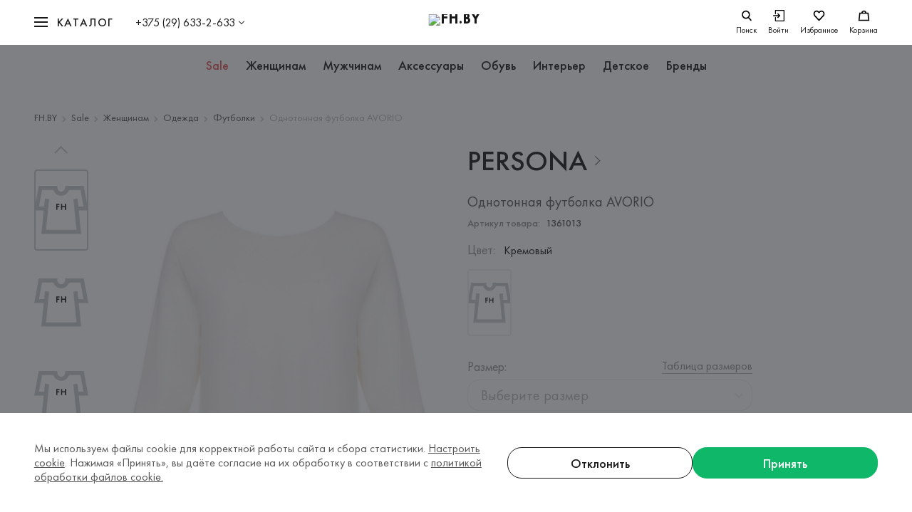

--- FILE ---
content_type: text/html; charset=utf-8
request_url: https://fh.by/product/27483239
body_size: 43965
content:
<!DOCTYPE html><html lang="ru"><head prefix="og: http://ogp.me/ns# fb: http://ogp.me/ns/fb# place: http://ogp.me/ns/place# business: http://ogp.me/ns/business# article: http://ogp.me/ns/article# product: http://ogp.me/ns/product# product.group: http://ogp.me/ns/product.group#"><meta charSet="utf-8"/><meta http-equiv="X-UA-Compatible" content="IE=Edge"/><meta name="viewport" content="width=device-width, initial-scale=1"/><meta name="p:domain_verify" content="774e464036290d45593e55029e98cc2c"/><meta name="format-detection" content="telephone=no"/><meta name="google-play-app" content="app-id=com.websecret.fh"/><meta name="facebook-domain-verification" content="e4atw2laylyv7on7efiacx8ljs4jvi"/><link rel="apple-touch-icon" sizes="180x180" href="/apple-touch-icon.webp"/><link sizes="180x180" href="/android-chrome-192x192.webp"/><link rel="icon" type="image/png" sizes="32x32" href="/favicon-32x32.webp"/><link rel="icon" type="image/png" sizes="16x16" href="/favicon-16x16.webp"/><link rel="manifest" href="/site.webmanifest"/><link rel="mask-icon" href="/safari-pinned-tab.svg" color="#0FB769"/><link rel="icon" href="/favicon.ico"/><meta name="msapplication-TileColor" content="#292c33"/><meta name="msapplication-config" content="/browserconfig.xml"/><meta name="theme-color" content="#292c33"/><title>Persona ❤ женская однотонная футболка avorio  со скидкой 60%, кремовый цвет, размер S, цена 199.99 BYN</title><link rel="canonical" href="https://fh.by/product/27483239"/><meta property="og:title" content="Однотонная футболка AVORIO Persona | Коллекция Persona на fh.by"/><meta name="twitter:title" content="Однотонная футболка AVORIO Persona | Коллекция Persona на fh.by"/><meta property="og:type" content="product"/><meta property="og:site_name" content="fh.by"/><meta property="og:url" content="https://fh.by/product/27483239"/><meta property="og:locale" content="ru_RU"/><meta name="description" content="Скидка ➔ [ 60% ] Женская однотонная футболка avorio ➥ цвет [ Кремовый ] ➥ бренд [ Persona ] ➔ цена [ 199.99 BYN ] • экономия [300 BYN ] • размер [ S ] • состав [ 90% Вискоза, 10% Полиэстер ] • 7 фото • доставка в Минске / по Беларуси"/><meta property="og:description" content="Однотонная футболка AVORIO Persona за 199.99 byn в интернет-магазине FH.BY. ✔ Только оригинальные бренды. Удобный онлайн-каталог: цены, фото, описание. 🚚 Доставка по всей Беларуси"/><meta name="twitter:description" content="Однотонная футболка AVORIO Persona за 199.99 byn в интернет-магазине FH.BY. ✔ Только оригинальные бренды. Удобный онлайн-каталог: цены, фото, описание. 🚚 Доставка по всей Беларуси"/><meta property="og:image" content="https://imageproxy.fh.by/z4-XuoHTWgg1Sljwk4vplbzNaBdRjRJGFWWhysYYH3A/w:954/h:1430/rt:fit/q:95/czM6Ly9maC1wcm9kdWN0aW9uLXJmMy82NDE0MjMvNDEwZDIwNDAtYTE2OS0xMWVkLThiOTMtMDA1MDU2ODM2NjFi.jpg"/><meta property="og:image:secure_url" content="https://imageproxy.fh.by/z4-XuoHTWgg1Sljwk4vplbzNaBdRjRJGFWWhysYYH3A/w:954/h:1430/rt:fit/q:95/czM6Ly9maC1wcm9kdWN0aW9uLXJmMy82NDE0MjMvNDEwZDIwNDAtYTE2OS0xMWVkLThiOTMtMDA1MDU2ODM2NjFi.jpg"/><meta property="og:image:width" content="1200"/><meta property="og:image:height" content="630"/><meta property="og:image:type" content="image/jpeg"/><meta property="og:image" content="https://imageproxy.fh.by/z4-XuoHTWgg1Sljwk4vplbzNaBdRjRJGFWWhysYYH3A/w:954/h:1430/rt:fit/q:95/czM6Ly9maC1wcm9kdWN0aW9uLXJmMy82NDE0MjMvNDEwZDIwNDAtYTE2OS0xMWVkLThiOTMtMDA1MDU2ODM2NjFi.jpg"/><meta property="og:image:secure_url" content="https://imageproxy.fh.by/z4-XuoHTWgg1Sljwk4vplbzNaBdRjRJGFWWhysYYH3A/w:954/h:1430/rt:fit/q:95/czM6Ly9maC1wcm9kdWN0aW9uLXJmMy82NDE0MjMvNDEwZDIwNDAtYTE2OS0xMWVkLThiOTMtMDA1MDU2ODM2NjFi.jpg"/><meta property="og:image:width" content="300"/><meta property="og:image:height" content="300"/><meta property="og:image:type" content="image/jpeg"/><meta name="twitter:card" content="summary"/><meta property="twitter:image" content="https://imageproxy.fh.by/z4-XuoHTWgg1Sljwk4vplbzNaBdRjRJGFWWhysYYH3A/w:954/h:1430/rt:fit/q:95/czM6Ly9maC1wcm9kdWN0aW9uLXJmMy82NDE0MjMvNDEwZDIwNDAtYTE2OS0xMWVkLThiOTMtMDA1MDU2ODM2NjFi.jpg"/><meta property="product:retailer_part_no" content="1361013"/><meta property="product:category" content="Футболки"/><meta property="product:price:amount" content="499.99"/><meta property="product:sale_price:amount" content="199.99"/><meta property="product:price:currency" content="BYN"/><meta property="product:brand" content="Persona"/><meta property="product:availability" content="В наличии"/><script type="application/ld+json">[{"@context":"https://schema.org","@type":"WebSite","name":"FH.BY","url":"https://fh.by","sameAs":["https://www.instagram.com/fh.by/","https://www.facebook.com/fh.belarus","https://www.pinterest.com/fh_by/"]},{"@context":"https://schema.org","@type":"Organization","name":"FH.BY","url":"https://fh.by","logo":"https://fh.by/android-chrome-512x512.png","sameAs":["https://www.instagram.com/fh.by/","https://www.facebook.com/fh.belarus","https://www.pinterest.com/fh_by/"],"contactPoint":[{"@type":"ContactPoint","telephone":"+375 (29) 633-2-633","contactType":"FH.BY","areaServed":"BY"},{"@type":"ContactPoint","telephone":"+375 (17) 328-60-79","email":"fh@fh.by","contactType":"По общим вопросам","areaServed":"BY"},{"@type":"ContactPoint","contactType":"По вопросам рекламы","email":"reklama@fh.by","areaServed":"BY"},{"@type":"ContactPoint","email":"otzyv@fh.by","contactType":"По вопросам замечаний и предложений","areaServed":"BY"},{"@type":"ContactPoint","email":"personal@fh.by","telephone":"+375 (44) 768-66-50","contactType":"По вопросам трудоустройства","areaServed":"BY"},{"@type":"ContactPoint","email":"personal@fh.by","telephone":"+375 (44) 566-47-66","contactType":"По вопросам трудоустройства","areaServed":"BY"},{"@type":"ContactPoint","email":"personal@fh.by","telephone":"+375 (44) 768-66-50","contactType":"По вопросам трудоустройства","areaServed":"BY"},{"@type":"ContactPoint","email":"personal@fh.by","telephone":"+375 (17) 328-63-27","contactType":"По вопросам трудоустройства","areaServed":"BY"}]},{"@context":"http://www.schema.org","@type":"Product","name":"Однотонная футболка AVORIO","brand":{"@type":"Brand","name":"Persona"},"description":"Однотонная футболка AVORIO из коллекции PERSONA. Модель свободного кроя с округлым вырезом и короткими рукавами выполнена из нежнейшей смесовой вискозы. Рекомендация по уходу: Без рекомендаций. Состав: 90% Вискоза, 10% Полиэстер. Страна дизайна: ИТАЛИЯ. Страна производитель: ИТАЛИЯ. Цвет производителя: 002.","image":"https://imageproxy.fh.by/z4-XuoHTWgg1Sljwk4vplbzNaBdRjRJGFWWhysYYH3A/w:954/h:1430/rt:fit/q:95/czM6Ly9maC1wcm9kdWN0aW9uLXJmMy82NDE0MjMvNDEwZDIwNDAtYTE2OS0xMWVkLThiOTMtMDA1MDU2ODM2NjFi.jpg","itemCondition":"https://schema.org/NewCondition","offers":{"@type":"Offer","priceCurrency":"BYN","price":199.99,"priceSpecification":{"@type":"UnitPriceSpecification","priceType":"https://schema.org/StrikethroughPrice","price":499.99,"priceCurrency":"BYN"},"url":"https://fh.by/product/27483241","availability":"https://schema.org/InStock","seller":{"@type":"Organization","name":"FH.BY","logo":{"@type":"ImageObject","url":"https://fh.by/android-chrome-512x512.png"}}}},{"@context":"http://schema.org","@type":"BreadcrumbList","itemListElement":[{"@type":"ListItem","position":1,"item":{"@id":"https://fh.by","name":"FH.BY"}},{"@type":"ListItem","position":2,"item":{"@id":"https://fh.by/sale","name":"Sale"}},{"@type":"ListItem","position":3,"item":{"@id":"https://fh.by/zhenshinam","name":"Женщинам"}},{"@type":"ListItem","position":4,"item":{"@id":"https://fh.by/zhenshinam/category/odezhda-main-50","name":"Одежда"}},{"@type":"ListItem","position":5,"item":{"@id":"https://fh.by/zhenshinam/category/futbolki-obschee-373","name":"Футболки"}},{"@type":"ListItem","position":6,"item":{"@id":"https://fh.by/product/27483241","name":"Однотонная футболка AVORIO"}}]}]</script><meta name="next-head-count" content="48"/><meta charSet="UTF-8"/><link rel="preload" href="/_next/static/css/71cb45ab64faa060.css" as="style"/><link rel="stylesheet" href="/_next/static/css/71cb45ab64faa060.css" data-n-g=""/><link rel="preload" href="/_next/static/css/d9bea83d1659d3a2.css" as="style"/><link rel="stylesheet" href="/_next/static/css/d9bea83d1659d3a2.css"/><link rel="preload" href="/_next/static/css/c11329eff744a68b.css" as="style"/><link rel="stylesheet" href="/_next/static/css/c11329eff744a68b.css"/><link rel="preload" href="/_next/static/css/899061d4994da9db.css" as="style"/><link rel="stylesheet" href="/_next/static/css/899061d4994da9db.css"/><link rel="preload" href="/_next/static/css/5944275617b7ff90.css" as="style"/><link rel="stylesheet" href="/_next/static/css/5944275617b7ff90.css"/><link rel="preload" href="/_next/static/css/f4839e2395dbfdf9.css" as="style"/><link rel="stylesheet" href="/_next/static/css/f4839e2395dbfdf9.css"/><link rel="preload" href="/_next/static/css/d8ec50c54046f936.css" as="style"/><link rel="stylesheet" href="/_next/static/css/d8ec50c54046f936.css"/><noscript data-n-css=""></noscript><script defer="" nomodule="" src="/_next/static/chunks/polyfills-c67a75d1b6f99dc8.js"></script><script defer="" src="/_next/static/chunks/6674.ce112b6acdb25473.js"></script><script defer="" src="/_next/static/chunks/8534.7a6da8be69cdaac2.js"></script><script defer="" src="/_next/static/chunks/7748.3b5c2751dbeb8117.js"></script><script defer="" src="/_next/static/chunks/3082.a6195916aaafbb8e.js"></script><script defer="" src="/_next/static/chunks/9725.05a391006d359332.js"></script><script defer="" src="/_next/static/chunks/8945.865554eb361ba39b.js"></script><script defer="" src="/_next/static/chunks/6962.a1978883d0aa6942.js"></script><script src="/_next/static/chunks/webpack-6fb57aab68f95e3a.js" defer=""></script><script src="/_next/static/chunks/framework-5cb9f477c8eda777.js" defer=""></script><script src="/_next/static/chunks/main-10b17fdc9877c2a6.js" defer=""></script><script src="/_next/static/chunks/pages/_app-8ac90a65fecb9443.js" defer=""></script><script src="/_next/static/chunks/pages/product/%5BproductId%5D-b6c998300572761b.js" defer=""></script><script src="/_next/static/kdBJXIiSMODnc3O4oq4LB/_buildManifest.js" defer=""></script><script src="/_next/static/kdBJXIiSMODnc3O4oq4LB/_ssgManifest.js" defer=""></script><style id="__jsx-3706290728">@font-face{font-family:'Futura PT';src:url('/fonts/FuturaPT-Medium.woff2') format('woff2'), url('/fonts/FuturaPT-Medium.woff') format('woff');font-weight:500;font-style:normal;font-display:swap;}@font-face{font-family:'Futura PT Demi';src:url('/fonts/FuturaPT-Demi.woff2') format('woff2'), url('/fonts/FuturaPT-Demi.woff') format('woff');font-weight:500;font-style:normal;font-display:swap;}@font-face{font-family:'Futura PT Book';src:url('/fonts/FuturaPT-Book.woff2') format('woff2'), url('/fonts/FuturaPT-Book.woff') format('woff');font-weight:normal;font-style:normal;font-display:swap;}</style><style id="__jsx-3526723672">html,body,div,span,applet,object,iframe,h1,h2,h3,h4,h5,h6,p,blockquote,pre,a,abbr,acronym,address,big,cite,code,del,dfn,em,img,ins,kbd,q,s,samp,small,strike,strong,sub,sup,tt,var,b,u,i,center,dl,dt,dd,ol,ul,li,fieldset,form,label,legend,table,caption,tbody,tfoot,thead,tr,th,td,article,aside,canvas,details,embed,figure,figcaption,footer,header,hgroup,menu,nav,output,ruby,section,summary,time,mark,audio,video{margin:0;padding:0;border:0;vertical-align:baseline;-webkit-tap-highlight-color:rgba(0,0,0,0) !important;}div,input,textarea,select,button,h1,h2,h3,h4,h5,h6,a,span{outline:none;}sup{vertical-align:super;}sub{vertical-align:sub;}strong,b{font-weight:bold;}textarea{overflow:auto;resize:none;}table{border-spacing:0;border-collapse:collapse;width:100%;}a{color:inherit;-webkit-text-decoration:none;text-decoration:none;}ul,ol{list-style-type:none;}html{box-sizing:border-box;-ms-text-size-adjust:100%;-webkit-text-size-adjust:100%;}img,fieldset,a img{border:none;}input,button{margin:0;padding:0;border:0;border:none;border-radius:0;}input,textarea,select,button{font-family:inherit;line-height:inherit;}input{box-shadow:none;font-size:16px;}input::-ms-clear{display:none;}input[type='text'],input[type='email'],input[type='tel'],input[type='search'],input[type='number'],textarea,input[type='number']::-webkit-inner-spin-button,input[type='number']::-webkit-outer-spin-button{-webkit-appearance:none;}input[type='submit'],button{background-color:transparent;cursor:pointer;}input::-webkit-contacts-auto-fill-button{visibility:hidden;display:none !important;pointer-events:none;position:absolute;right:0;}input[type='number']{-moz-appearance:textfield;}input[type='submit']{-webkit-appearance:none;-moz-appearance:none;appearance:none;}input::-webkit-clear-button,input::-webkit-outer-spin-button,input::-webkit-inner-spin-button{-webkit-appearance:none;}svg{display:inline-block;max-width:100%;max-height:100%;overflow:visible;}button{background:0 0;}ul li>a{display:inline-block;width:100%;}img{display:block;max-width:100%;}template{display:none !important;}html{width:100%;height:100%;box-sizing:border-box;-webkit-text-size-adjust:none;-webkit-overflow-scrolling:touch;text-rendering:optimizeLegibility;-webkit-font-smoothing:antialiased;-moz-osx-font-smoothing:grayscale;font-size:100%;line-height:1.3;}#__next{height:100vh;}*,*:before,*:after{box-sizing:inherit;-webkit-tap-highlight-color:transparent;-webkit-user-drag:none;}*::selection{background-color:#F0F0F0;opacity:1;}body{width:100%;min-height:100%;font-family:'Futura PT Book', Arial, sans-serif;font-weight:400;color:#585858;-webkit-overflow-scrolling:touch;}body.modal-open{position:fixed;}body.overflow-hidden{overflow:hidden;}.page-link{display:inline;background-image:linear-gradient( var(--page-link-line-color,#BBBBBB), var(--page-link-line-color,#BBBBBB) );background-position:0px 100%;background-repeat:no-repeat;background-size:100% 1px;}.page-link:hover{background-image:linear-gradient( var(--page-link-hover-line-color,#BBBBBB), var(--page-link-hover-line-color,#BBBBBB) );}.page-link-dashed{display:inline;background-image:linear-gradient( 90deg, var(--page-link-dashed-line-color,#BBBBBB), var(--page-link-dashed-line-color,#BBBBBB) 75%, transparent 75%, transparent 100% );background-position:0px 100%;background-repeat:repeat-x;background-size:4px 1px;}.page-link-dashed:hover{background-image:linear-gradient( 90deg, var(--page-link-dashed-hover-line-color,#BBBBBB), var(--page-link-dashed-hover-line-color,#BBBBBB) 75%, transparent 75%, transparent 100% );}</style><style id="__jsx-2663660659">.swiper-container{margin-left:auto;margin-right:auto;position:relative;overflow:hidden;list-style:none;padding:0;z-index:1;}.swiper-container-vertical>.swiper-wrapper{-webkit-flex-direction:column;-ms-flex-direction:column;flex-direction:column;}.swiper-wrapper{position:relative;width:100%;height:100%;z-index:1;display:-webkit-box;display:-webkit-flex;display:-ms-flexbox;display:flex;margin-bottom:6px;-webkit-transition-property:-webkit-transform;-webkit-transition-property:transform;transition-property:transform;box-sizing:content-box;}.swiper-container-android .swiper-slide,.swiper-wrapper{-webkit-transform:translate3d(0px,0,0);-ms-transform:translate3d(0px,0,0);transform:translate3d(0px,0,0);}.swiper-container-multirow>.swiper-wrapper{-webkit-flex-wrap:wrap;-ms-flex-wrap:wrap;flex-wrap:wrap;}.swiper-container-multirow-column>.swiper-wrapper{-webkit-flex-wrap:wrap;-ms-flex-wrap:wrap;flex-wrap:wrap;-webkit-flex-direction:column;-ms-flex-direction:column;flex-direction:column;}.swiper-container-free-mode>.swiper-wrapper{-webkit-transition-timing-function:ease-out;transition-timing-function:ease-out;margin:0 auto;}.swiper-slide{-webkit-flex-shrink:0;-ms-flex-negative:0;flex-shrink:0;width:100%;height:100%;position:relative;-webkit-transition-property:-webkit-transform;-webkit-transition-property:transform;transition-property:transform;}.swiper-slide-invisible-blank{visibility:hidden;}.swiper-container-autoheight,.swiper-container-autoheight .swiper-slide{height:auto;}.swiper-container-autoheight .swiper-wrapper{-webkit-align-items:flex-start;-webkit-box-align:flex-start;-ms-flex-align:flex-start;align-items:flex-start;-webkit-transition-property:-webkit-transform,height;-webkit-transition-property:transform,height;transition-property:transform,height;}.swiper-button-prev,.swiper-button-next{position:absolute;top:50%;width:90px;height:60px;-webkit-transform:translateY(-50%);-ms-transform:translateY(-50%);transform:translateY(-50%);z-index:10;cursor:pointer;-webkit-transition:opacity 0.3s ease;transition:opacity 0.3s ease;}.swiper-button-prev.disabled,.swiper-button-next.disabled{display:none;}.swiper-button-prev{left:0;right:auto;}.swiper-button-next{right:0;left:auto;}.swiper-button-prev:hover,.swiper-button-next:hover{opacity:0.8;}.swiper-button-prev::after,.swiper-button-next::after{position:absolute;top:50%;content:'';display:block;width:26px;height:26px;border-right:2px solid #fff;border-bottom:2px solid #fff;box-shadow:2px 2px 2px rgba(0,0,0,0.05);-webkit-transition:-webkit-transform 0.3s ease-out;-webkit-transition:transform 0.3s ease-out;transition:transform 0.3s ease-out;}.swiper-button-prev.swiper-button-disabled,.swiper-button-next.swiper-button-disabled{opacity:0.35;cursor:auto;}.swiper-button-prev::after{left:40px;-webkit-transform:translate(0px,-50%) rotate(135deg);-ms-transform:translate(0px,-50%) rotate(135deg);transform:translate(0px,-50%) rotate(135deg);}.swiper-button-prev:hover:not(.swiper-button-disabled)::after{-webkit-transform:translate(-3px,-50%) rotate(135deg);-ms-transform:translate(-3px,-50%) rotate(135deg);transform:translate(-3px,-50%) rotate(135deg);}.swiper-button-next{right:0;left:auto;}.swiper-button-next::after{right:40px;-webkit-transform:translate(0px,-50%) rotate(-45deg);-ms-transform:translate(0px,-50%) rotate(-45deg);transform:translate(0px,-50%) rotate(-45deg);}.swiper-button-next:hover:not(.swiper-button-disabled)::after{-webkit-transform:translate(3px,-50%) rotate(-45deg);-ms-transform:translate(3px,-50%) rotate(-45deg);transform:translate(3px,-50%) rotate(-45deg);}.swiper-button-lock{display:none;}.swiper-pagination{position:relative;bottom:-5px !important;text-align:center;-webkit-transition:300ms opacity;transition:300ms opacity;-webkit-transform:translate3d(0,0,0);-ms-transform:translate3d(0,0,0);transform:translate3d(0,0,0);z-index:10;}.swiper-pagination.swiper-pagination-hidden{opacity:0;}.swiper-pagination-fraction,.swiper-pagination-custom,.swiper-container-horizontal>.swiper-pagination-bullets{bottom:16px;left:50%;-webkit-transform:translateX(-50%);-ms-transform:translateX(-50%);transform:translateX(-50%);width:-webkit-max-content;width:-moz-max-content;width:max-content;max-width:95%;}.swiper-pagination.disabled{display:none;}.swiper-pagination-bullet{width:8px;height:8px;display:inline-block;border-radius:100%;background:0 0;background-color:#BBBBBB;-webkit-transition:background 0.3s ease;transition:background 0.3s ease;}button.swiper-pagination-bullet{border:none;margin:0;padding:0;box-shadow:none;-webkit-appearance:none;-moz-appearance:none;-webkit-appearance:none;-moz-appearance:none;appearance:none;}.swiper-pagination-clickable .swiper-pagination-bullet{cursor:pointer;}.swiper-pagination-bullet-active{opacity:1;background:#171717;}.swiper-container-vertical>.swiper-pagination-bullets{right:10px;top:50%;-webkit-transform:translate3d(0px,-50%,0);-ms-transform:translate3d(0px,-50%,0);transform:translate3d(0px,-50%,0);}.swiper-container-vertical>.swiper-pagination-bullets .swiper-pagination-bullet{margin:6px 0;display:block;}.swiper-container-vertical>.swiper-pagination-bullets.swiper-pagination-bullets-dynamic{top:50%;-webkit-transform:translateY(-50%);-ms-transform:translateY(-50%);transform:translateY(-50%);width:8px;}.swiper-container-vertical>.swiper-pagination-bullets.swiper-pagination-bullets-dynamic .swiper-pagination-bullet{display:inline-block;-webkit-transition:200ms -webkit-transform,200ms top;-webkit-transition:200ms transform,200ms top;transition:200ms transform,200ms top;}.swiper-container-horizontal>.swiper-pagination-bullets .swiper-pagination-bullet{margin:0 6px;}.swiper-pagination-progressbar{background:rgba(0,0,0,0.25);position:absolute;}.swiper-pagination-progressbar .swiper-pagination-progressbar-fill{background:#007aff;position:absolute;left:0;top:0;width:100%;height:100%;-webkit-transform:scale(0);-ms-transform:scale(0);transform:scale(0);-webkit-transform-origin:left top;-ms-transform-origin:left top;transform-origin:left top;}.swiper-container-horizontal>.swiper-pagination-progressbar,.swiper-container-vertical>.swiper-pagination-progressbar.swiper-pagination-progressbar-opposite{width:100%;height:4px;left:0;top:0;}.swiper-container-vertical>.swiper-pagination-progressbar,.swiper-container-horizontal>.swiper-pagination-progressbar.swiper-pagination-progressbar-opposite{width:4px;height:100%;left:0;top:0;}.swiper-pagination-white{--swiper-pagination-color:#ffffff;}.swiper-pagination-black{--swiper-pagination-color:#000000;}.swiper-pagination-lock{display:none;}.swiper-scrollbar{border-radius:10px;position:relative;-ms-touch-action:none;background:rgba(0,0,0,0.1);}.swiper-container-horizontal>.swiper-scrollbar{position:absolute;left:1%;bottom:3px;z-index:50;height:5px;width:98%;}.swiper-container-vertical>.swiper-scrollbar{position:absolute;right:3px;top:1%;z-index:50;width:5px;height:98%;}.swiper-scrollbar-drag{height:100%;width:100%;position:relative;background:rgba(0,0,0,0.5);border-radius:10px;left:0;top:0;}.swiper-scrollbar-cursor-drag{cursor:move;}.swiper-scrollbar-lock{display:none;}.swiper-zoom-container{width:100%;height:100%;display:-webkit-box;display:-webkit-flex;display:-ms-flexbox;display:flex;-webkit-box-pack:center;-webkit-justify-content:center;-ms-flex-pack:center;justify-content:center;-webkit-align-items:center;-webkit-box-align:center;-ms-flex-align:center;align-items:center;text-align:center;}.swiper-zoom-container>img,.swiper-zoom-container>svg,.swiper-zoom-container>canvas{max-width:100%;max-height:100%;object-fit:contain;}.swiper-slide-zoomed{cursor:move;}.swiper-container .swiper-notification{position:absolute;left:0;top:0;pointer-events:none;opacity:0;z-index:-1000;}.swiper-container-fade.swiper-container-free-mode .swiper-slide{-webkit-transition-timing-function:ease-out;transition-timing-function:ease-out;}.swiper-container-fade .swiper-slide{pointer-events:none;-webkit-transition-property:opacity;transition-property:opacity;}.swiper-container-fade .swiper-slide .swiper-slide{pointer-events:none;}.swiper-container-fade .swiper-slide-active,.swiper-container-fade .swiper-slide-active .swiper-slide-active{pointer-events:auto;}@media only screen and (max-width:650px){.swiper-button-prev,.swiper-button-next{width:60px;}.swiper-button-prev::after,.swiper-button-next::after{width:24px;height:24px;}.swiper-button-prev::after{left:28px;}.swiper-button-next::after{right:28px;}}</style><style data-styled="" data-styled-version="5.3.3">.cSnvDQ{min-width:280px;width:92.53%;max-width:1264px;margin-left:auto;margin-right:auto;}/*!sc*/
@media only screen and (max-width:1024px){.cSnvDQ{width:93.75%;}}/*!sc*/
@media only screen and (max-width:768px){.cSnvDQ{width:91.66%;}}/*!sc*/
@media only screen and (max-width:651px){.cSnvDQ{width:89.3%;}}/*!sc*/
data-styled.g1[id="Container-sc-1yngns1-0"]{content:"cSnvDQ,"}/*!sc*/
.gtxAqx{position:fixed;left:0;bottom:0;z-index:99999;width:100%;height:100%;max-height:100vh;overflow:hidden;pointer-events:none;}/*!sc*/
data-styled.g30[id="StyledNotifications-sc-1u1xryn-0"]{content:"gtxAqx,"}/*!sc*/
.bSzWGd{position:absolute;left:0;bottom:0;display:grid;grid-template-columns:minmax(0,360px);grid-gap:10px;width:100%;padding:32px;}/*!sc*/
@media only screen and (max-width:1023px){.bSzWGd{padding:24px calc((100 - 93.75) / 2 * 1%);}}/*!sc*/
@media only screen and (max-width:767px){.bSzWGd{padding:24px calc((100 - 91.66) / 2 * 1%);}}/*!sc*/
@media only screen and (max-width:650px){.bSzWGd{padding:24px calc((100 - 89.3) / 2 * 1%);}}/*!sc*/
data-styled.g31[id="StyledNotifications__List-sc-1u1xryn-1"]{content:"bSzWGd,"}/*!sc*/
.dofpjU{display:block;}/*!sc*/
data-styled.g62[id="RoutedLink__TemplateLink-sc-n7qiap-0"]{content:"dofpjU,"}/*!sc*/
</style></head><body><noscript><iframe src="https://www.googletagmanager.com/ns.html?id=GTM-NRXSPP5" height="0" width="0" style="display:none;visibility:hidden" title="googletagmanager"></iframe><div><img src="https://mc.yandex.ru/watch/56654761" style="position:absolute;left:-9999px" alt=""/></div></noscript><div id="__next" data-reactroot=""><div class="Page_container__Rr1r1"><div class="MobileUserNav_container__D_DrQ"><div class="MobileUserNav_menu__JUGyU"><div class="MobileUserNav_menuInner__8Eie0"><div class="MobileUserNav_level__F1WGA"><div class="MobileUserNav_levelInner__anGDQ"><ul class="MobileUserNav_profileList__tTdR9"><li><a class="MobileUserNav_profileLink__JI_Wx" href="/user/profile">Мои данные</a></li><li><a class="MobileUserNav_profileLink__JI_Wx" href="/user/orders">Заказы</a></li><li><a class="MobileUserNav_profileLink__JI_Wx" href="/user/discount">Персональная скидка</a></li><li><a class="MobileUserNav_profileLink__JI_Wx" href="/user/newsletters">Рассылки</a></li><li><a class="MobileUserNav_profileLink__JI_Wx" href="/user/returns">Возврат товара</a></li><li><button class="MobileUserNav_profileLink__JI_Wx" aria-label="Выйти"><div><span>Выход</span></div></button></li></ul></div></div></div></div></div><header id="header-id" class="header_header__mNEqE"><div class="Container_container__ma_Hy"><div class="header_bar__i3VKC"><div class="header_left__26Srp"><div class="header_mobile-nav-toggle__1OMmS"><div class="Burger_burger__1_CI6" role="button" tabindex="0"><div class="Burger_box__LsNB8"><div class="Burger_line__KQfcE"></div></div></div></div><div class="header_nav-wrapper__cf93h"><nav class="Navigate_nav__JNSJ_"><div class="Navigate_toggle__nckV9"><div class="Burger_burger__1_CI6" role="button" tabindex="0"><div class="Burger_box__LsNB8"><div class="Burger_line__KQfcE"></div></div><span>Каталог</span></div></div><div class="Navigate_wrapper__vHiIQ"><div class="Container_container__ma_Hy"><div><div class="Navigate_listWrapp__bIGXk"><div class="Navigate_listScroll__8koHJ"><ul class="NavList_list__rANRU"></ul></div></div></div></div></div></nav></div><div class="UserControl_control__WYyW_ UserControl_controlPhone__R9P3_"><button data-nav="Phone" type="button" class="UserControl_controlTrigger__EwR0O">+375 (29) 633-2-633</button><div class="UserControl_controlDropdown__CAGUu"><div class="UserControl_controlInner__A_XP9"><div class="ContactsOverview_wrapper__sHszu"><div class="ContactsOverview_header__8cRsn"><a class="ContactsOverview_phone__88XsW" href="tel:+375296332633">+375 (29) 633-2-633</a><p class="Text_text__6lK4x ContactsOverview_work-time__b8xx4">Время работы: пн-вс, с 09:00 до 21:00</p><ul class="socialList_list__23vD0 socialList_messengers__RndZz socialList_top__hvT3o"><li class="socialList_list-item___nQ3t"><a href="viber://pa?chatURI=fh_by_bot" target="_blank" aria-label="Наш Viber" rel="noopener noreferrer"><div class="socialList_icon___9WpQ"><svg width="32" height="32" viewBox="0 0 40 40" fill="none" xmlns="http://www.w3.org/2000/svg"><path fill-rule="evenodd" clip-rule="evenodd" d="M20.362 0.00175095C31.4159 0.00175095 40.3769 8.96272 40.3769 20.0166C40.3769 31.0705 31.4159 40.0315 20.362 40.0315C9.30813 40.0315 0.347168 31.0705 0.347168 20.0166C0.347168 8.96272 9.30813 0.00175095 20.362 0.00175095ZM21.5608 8.15459C22.9217 8.32445 24.0215 8.65227 25.2281 9.24084C26.4149 9.82154 27.1745 10.3706 28.1794 11.37C29.121 12.3141 29.6432 13.0291 30.197 14.1391C30.9685 15.6876 31.4077 17.5283 31.4828 19.5548C31.5105 20.246 31.4907 20.4001 31.3324 20.5976C31.0318 20.9808 30.3711 20.9175 30.1456 20.487C30.0744 20.3448 30.0546 20.2224 30.0309 19.6693C29.9913 18.82 29.932 18.271 29.8133 17.6152C29.3465 15.0437 28.1121 12.9896 26.142 11.5161C24.5002 10.2837 22.803 9.68325 20.5797 9.55292C19.828 9.50947 19.6974 9.48186 19.5273 9.35149C19.2107 9.10262 19.195 8.51802 19.4996 8.24546C19.6855 8.07557 19.8161 8.05187 20.4609 8.07162C20.7972 8.08346 21.2917 8.12299 21.5608 8.15459ZM12.517 8.58122C12.6555 8.6286 12.8691 8.73919 12.9918 8.81821C13.7434 9.31595 15.8362 11.9902 16.5206 13.3253C16.9123 14.0877 17.0428 14.6526 16.9202 15.0713C16.7936 15.5216 16.584 15.7586 15.6463 16.5131C15.2705 16.8173 14.9183 17.1294 14.863 17.2123C14.7206 17.4177 14.6058 17.8206 14.6058 18.105C14.6098 18.7647 15.0371 19.9616 15.5989 20.882C16.034 21.597 16.8133 22.5134 17.5848 23.2166C18.4908 24.0462 19.2899 24.6109 20.1919 25.0574C21.351 25.6341 22.0592 25.7802 22.5775 25.5393C22.7081 25.48 22.8465 25.401 22.8901 25.3655C22.9296 25.3299 23.2342 24.9586 23.5666 24.5478C24.2074 23.7419 24.3538 23.6116 24.793 23.4615C25.3508 23.2719 25.9205 23.3232 26.4941 23.6155C26.9293 23.8407 27.8788 24.4293 28.492 24.8559C29.299 25.4208 31.0239 26.8271 31.2574 27.1076C31.6688 27.6132 31.74 28.2609 31.463 28.976C31.1702 29.7304 30.0309 31.1446 29.2357 31.749C28.5157 32.2941 28.0053 32.5034 27.3328 32.535C26.7789 32.5627 26.5495 32.5153 25.8413 32.223C20.2869 29.9358 15.852 26.5229 12.331 21.834C10.4915 19.3849 9.09095 16.845 8.13353 14.2102C7.57575 12.6736 7.54809 12.006 8.00695 11.2199C8.2048 10.8881 9.04744 10.0665 9.66063 9.60826C10.6814 8.84981 11.1521 8.56933 11.528 8.49035C11.7851 8.43503 12.2321 8.4785 12.517 8.58122ZM21.8337 11.0184C24.2351 11.37 26.0945 12.484 27.313 14.2931C27.9974 15.3123 28.4247 16.5092 28.5711 17.793C28.6225 18.263 28.6225 19.1202 28.5671 19.2625C28.5157 19.3967 28.3495 19.5785 28.2071 19.6535C28.0528 19.7325 27.7245 19.7246 27.5425 19.6298C27.2378 19.4758 27.1469 19.2308 27.1469 18.5672C27.1469 17.5442 26.8818 16.4657 26.4229 15.6283C25.9007 14.6723 25.1411 13.8823 24.2154 13.3332C23.4202 12.8592 22.2452 12.5077 21.1731 12.4208C20.7854 12.3892 20.5717 12.3101 20.4253 12.1403C20.1999 11.8835 20.1761 11.5359 20.366 11.2476C20.5717 10.9276 20.8882 10.8762 21.8337 11.0184ZM22.6764 14.0008C23.4557 14.1667 24.0532 14.463 24.5635 14.941C25.2202 15.5611 25.5802 16.3117 25.7384 17.3901C25.8453 18.0932 25.8018 18.3697 25.5525 18.5988C25.3191 18.8121 24.8879 18.82 24.6268 18.6185C24.4369 18.4763 24.3775 18.3262 24.334 17.9194C24.2826 17.3782 24.1877 16.999 24.0255 16.6474C23.6773 15.9008 23.0641 15.5137 22.0276 15.3873C21.5409 15.3281 21.3946 15.2728 21.2364 15.0871C20.9476 14.7435 21.0583 14.1865 21.4579 13.9811C21.6083 13.906 21.6716 13.8981 22.0038 13.9179C22.2096 13.9297 22.5142 13.9652 22.6764 14.0008Z" fill="#171717"></path></svg></div></a></li><li class="socialList_list-item___nQ3t"><a href="https://t.me/fh_by_bot" target="_blank" aria-label="Наш Telegram" rel="noopener noreferrer"><div class="socialList_icon___9WpQ"><svg width="32" height="32" viewBox="0 0 40 40" fill="currentColor" xmlns="http://www.w3.org/2000/svg"><path d="M20.5242 0C9.51597 0 0.509277 9.00669 0.509277 20.0149C0.509277 31.0231 9.51597 40.0297 20.5242 40.0297C31.5323 40.0297 40.539 31.0231 40.539 20.0149C40.539 9.00669 31.5323 0 20.5242 0ZM26.9289 30.4226C26.7288 31.2232 25.728 31.4234 25.1276 31.2232H24.9274L19.5234 27.0201L15.9207 30.0223C15.7206 30.2225 15.5204 30.2225 15.3203 30.0223L15.9207 24.0178V23.8177C15.9207 23.8177 25.728 15.0112 26.1283 14.6109C26.7288 14.4107 26.5286 14.2106 26.5286 14.2106C26.5286 13.8103 25.728 14.2106 25.728 14.2106L12.7183 22.6168L7.31433 20.8155C7.31433 20.8155 6.51374 20.6153 6.31359 19.8147C6.31359 19.2143 7.31433 18.814 7.31433 18.814L28.7302 10.2076C28.7302 10.2076 30.5316 9.40699 30.5316 10.808L26.9289 30.4226Z" fill="#171717"></path></svg></div></a></li><li class="socialList_list-item___nQ3t"><a href="https://wa.me/375296332633" target="_blank" aria-label="Наш WhatsApp" rel="noopener noreferrer"><div class="socialList_icon___9WpQ"><svg width="32" height="32" viewBox="0 0 40 40" fill="none" xmlns="http://www.w3.org/2000/svg"><path d="M20.0154 0C8.97795 0 0.000495867 8.97746 0.000495867 20.0149C0.000495867 23.4617 0.891104 26.8508 2.58054 29.8387L0.031089 38.925C-0.0504933 39.2241 0.031089 39.5436 0.245243 39.7646C0.411807 39.938 0.639558 40.0297 0.870708 40.0297C0.938693 40.0297 1.01008 40.0195 1.07806 40.0059L10.562 37.6571C13.4582 39.2105 16.7181 40.0297 20.0154 40.0297C31.0528 40.0297 40.0302 31.0523 40.0302 20.0149C40.0302 8.97746 31.0528 0 20.0154 0ZM30.084 27.0785C29.6557 28.2615 27.6025 29.3459 26.6167 29.4886C25.7295 29.6178 24.6078 29.6756 23.3772 29.2881C22.6328 29.0535 21.6742 28.7408 20.4471 28.2207C15.2938 26.0214 11.9285 20.8953 11.6702 20.5588C11.4152 20.2188 9.57283 17.8087 9.57283 15.3103C9.57283 12.8152 10.8985 11.5847 11.371 11.0782C11.8435 10.5683 12.3976 10.4425 12.7409 10.4425C13.0843 10.4425 13.4276 10.4459 13.7267 10.4595C14.0429 10.4765 14.4678 10.3406 14.8825 11.3331C15.3108 12.3495 16.3408 14.8446 16.4665 15.0995C16.5957 15.3545 16.6807 15.6502 16.5107 15.9901C16.3408 16.3267 16.2558 16.5408 15.9974 16.8366C15.7391 17.1323 15.457 17.496 15.2258 17.7238C14.9675 17.9787 14.7023 18.2541 15.0015 18.7605C15.3006 19.2704 16.3306 20.9293 17.8602 22.2754C19.8216 24.0056 21.4771 24.5393 21.9903 24.7942C22.5036 25.0492 22.8028 25.005 23.1053 24.6685C23.4044 24.3285 24.3868 23.1864 24.7301 22.6765C25.0735 22.17 25.4134 22.255 25.8859 22.4249C26.3584 22.5915 28.884 23.8186 29.3973 24.0736C29.9106 24.3285 30.254 24.4543 30.3831 24.6651C30.5123 24.8758 30.5123 25.8922 30.084 27.0785Z" fill="#171717"></path></svg></div></a></li></ul></div><div class="ContactsOverview_content__lbjxN"><a class="ContactsOverview_link__BPFps" href="/store-addresses">Адреса магазинов</a><a class="ContactsOverview_link__BPFps" href="/news">Новости</a><a class="ContactsOverview_link__BPFps" href="/special-offers">Акции</a></div><div class="ContactsOverview_footer__UhimG"><ul class="socialList_list__23vD0 socialList_socials__m5Nm8 socialList_top__hvT3o"><li class="socialList_list-item___nQ3t"><a href="https://www.instagram.com/fh.by/" target="_blank" aria-label="Наш Instagram" rel="noopener noreferrer"><div class="socialList_icon___9WpQ"><svg width="32" height="32" viewBox="0 0 40 40" fill="none" xmlns="http://www.w3.org/2000/svg"><path d="M12.7881 0C6.10839 0 0.673828 5.43456 0.673828 12.1143V27.9155C0.673828 34.5952 6.10839 40.0297 12.7881 40.0297H28.5893C35.269 40.0297 40.7036 34.5952 40.7036 27.9155V12.1143C40.7036 5.43456 35.269 0 28.5893 0H12.7881ZM31.2228 7.3739C32.3869 7.3739 33.3297 8.31671 33.3297 9.48073C33.3297 10.6437 32.3869 11.5876 31.2228 11.5876C30.0588 11.5876 29.116 10.6437 29.116 9.48073C29.116 8.31671 30.0588 7.3739 31.2228 7.3739ZM20.6887 9.48073C26.4972 9.48073 31.2228 14.2063 31.2228 20.0149C31.2228 25.8234 26.4972 30.549 20.6887 30.549C14.8802 30.549 10.1546 25.8234 10.1546 20.0149C10.1546 14.2063 14.8802 9.48073 20.6887 9.48073ZM20.6887 12.641C19.7203 12.641 18.7615 12.8317 17.8668 13.2023C16.9722 13.5728 16.1593 14.116 15.4746 14.8007C14.7898 15.4855 14.2467 16.2984 13.8761 17.193C13.5055 18.0876 13.3148 19.0465 13.3148 20.0149C13.3148 20.9832 13.5055 21.9421 13.8761 22.8367C14.2467 23.7314 14.7898 24.5443 15.4746 25.229C16.1593 25.9137 16.9722 26.4569 17.8668 26.8275C18.7615 27.198 19.7203 27.3888 20.6887 27.3888C21.6571 27.3888 22.6159 27.198 23.5106 26.8275C24.4052 26.4569 25.2181 25.9137 25.9028 25.229C26.5876 24.5443 27.1307 23.7314 27.5013 22.8367C27.8719 21.9421 28.0626 20.9832 28.0626 20.0149C28.0626 19.0465 27.8719 18.0876 27.5013 17.193C27.1307 16.2984 26.5876 15.4855 25.9028 14.8007C25.2181 14.116 24.4052 13.5728 23.5106 13.2023C22.6159 12.8317 21.6571 12.641 20.6887 12.641V12.641Z" fill="#171717"></path></svg></div></a></li><li class="socialList_list-item___nQ3t"><a href="https://www.facebook.com/fh.belarus" target="_blank" aria-label="Наш Facebook" rel="noopener noreferrer"><div class="socialList_icon___9WpQ"><svg width="32" height="32" viewBox="0 0 40 40" fill="none" xmlns="http://www.w3.org/2000/svg"><path d="M20.8523 0C9.81607 0 0.837402 9.03514 0.837402 20.1408C0.837402 30.2172 8.2369 38.5645 17.85 40.0297V25.1759H13.8471C13.2947 25.1759 12.8463 24.7258 12.8463 24.1689V21.1478C12.8463 20.5909 13.2947 20.1408 13.8471 20.1408H17.85V16.4832C17.85 11.6988 20.2788 9.06334 24.6891 9.06334C26.4765 9.06334 27.8865 9.18821 27.9455 9.19324C28.4619 9.23957 28.8582 9.67461 28.8582 10.1963V13.595C28.8582 14.1519 28.4099 14.602 27.8575 14.602H25.856C24.7522 14.602 23.8545 15.5054 23.8545 16.6161V20.1408H27.8575C28.1447 20.1408 28.4179 20.2646 28.608 20.4811C28.7982 20.6986 28.8862 20.9867 28.8512 21.2727L28.4759 24.2938C28.4129 24.7973 27.9866 25.1759 27.4822 25.1759H23.8545V40.0297C33.4676 38.5645 40.8671 30.2172 40.8671 20.1408C40.8671 9.03514 31.8885 0 20.8523 0Z" fill="#171717"></path></svg></div></a></li><li class="socialList_list-item___nQ3t"><a href="https://www.pinterest.com/fh_by/" target="_blank" aria-label="Наш Pinterest" rel="noopener noreferrer"><div class="socialList_icon___9WpQ"><svg width="32" height="32" viewBox="0 0 40 40" fill="none" xmlns="http://www.w3.org/2000/svg"><path d="M20.241 0C9.20314 0 0.253906 8.94924 0.253906 19.9871C0.253906 28.455 5.52218 35.687 12.9574 38.5985C12.7825 37.0178 12.6243 34.5911 13.0273 32.8655C13.3904 31.3065 15.3708 22.9302 15.3708 22.9302C15.3708 22.9302 14.7729 21.7327 14.7729 19.9638C14.7729 17.1839 16.3835 15.1103 18.3889 15.1103C20.0945 15.1103 20.9173 16.3911 20.9173 17.9251C20.9173 19.6407 19.8263 22.204 19.2617 24.5792C18.7903 26.5696 20.2594 28.1918 22.2214 28.1918C25.7741 28.1918 28.504 24.4459 28.504 19.0394C28.504 14.2542 25.0663 10.908 20.1561 10.908C14.4697 10.908 11.1319 15.1736 11.1319 19.5824C11.1319 21.2996 11.7931 23.1418 12.6193 24.1444C12.7825 24.3427 12.8058 24.5159 12.7575 24.7174C12.6059 25.3487 12.2695 26.7061 12.2029 26.9843C12.1163 27.3507 11.9131 27.4273 11.535 27.2508C9.03825 26.0882 7.47759 22.4389 7.47759 19.5074C7.47759 13.2032 12.058 7.41189 20.6841 7.41189C27.6179 7.41189 33.0061 12.352 33.0061 18.9561C33.0061 25.845 28.6623 31.3881 22.6345 31.3881C20.6091 31.3881 18.7054 30.3355 18.0541 29.0929C18.0541 29.0929 17.0514 32.9088 16.8082 33.8449C16.3569 35.5804 15.1393 37.7573 14.3232 39.0848C16.1936 39.6611 18.1807 39.9742 20.241 39.9742C31.2789 39.9742 40.2282 31.025 40.2282 19.9871C40.2282 8.94924 31.2789 0 20.241 0Z" fill="black"></path></svg></div></a></li></ul><ul class="ContactsOverview_app-links__gBGi_"><li class="ContactsOverview_app-links-item__bui9r"><a href="https://apps.apple.com/us/app/id1518240278" target="_blank" rel="noreferrer noopener"><svg width="22" height="26" viewBox="0 0 22 26" fill="currentColor" xmlns="http://www.w3.org/2000/svg"><path d="M22 19.074c-.863 2.472-3.453 6.842-6.118 6.892-1.768.033-2.338-1.032-4.358-1.032-2.02 0-2.653.999-4.325 1.065C4.366 26.106 0 19.685 0 14.085c0-5.142 3.637-7.689 6.818-7.738 1.705-.029 3.315 1.13 4.354 1.13 1.043 0 3-1.398 5.053-1.192.86.037 3.277.343 4.828 2.575-4.11 2.65-3.47 8.18.947 10.214zM16.255 0c-3.11.124-5.645 3.334-5.293 5.992 2.875.219 5.632-2.95 5.293-5.992z"></path></svg><span>Скачать<br/> в App Store</span></a></li><li class="ContactsOverview_app-links-item__bui9r"><a href="https://play.google.com/store/apps/details?id=com.websecret.fh" target="_blank" rel="noreferrer noopener"><svg width="21" height="22" viewBox="0 0 21 22" fill="none" xmlns="http://www.w3.org/2000/svg"><path d="M15.188 14.39c2.606-1.43 4.598-2.52 4.766-2.606.546-.288 1.108-1.056 0-1.652-.356-.19-2.28-1.242-4.766-2.607l-3.422 3.44 3.422 3.425z" fill="#FFD900"></path><path d="M11.765 10.968L.833 21.983c.254.034.545-.035.885-.223.716-.391 8.309-4.547 13.466-7.373l-3.419-3.419z" fill="#F43249"></path><path d="M11.766 10.968l3.422-3.44S2.486.599 1.722.19C1.434.02 1.108-.032.82.02l10.946 10.95z" fill="#00EE76"></path><path d="M11.765 10.969L.816.023C.374.123 0 .513 0 1.316V20.69c0 .73.288 1.259.833 1.31L11.765 10.97z" fill="#00D3FF"></path></svg><span>Скачать<br/> в Google Play</span></a></li></ul></div></div></div></div></div></div><div class="header_logo__QOLGA"><a href="/"><div class="header_logoImg__EpI68"><span style="box-sizing:border-box;display:inline-block;overflow:hidden;width:initial;height:initial;background:none;opacity:1;border:0;margin:0;padding:0;position:relative;max-width:100%"><span style="box-sizing:border-box;display:block;width:initial;height:initial;background:none;opacity:1;border:0;margin:0;padding:0;max-width:100%"><img style="display:block;max-width:100%;width:initial;height:initial;background:none;opacity:1;border:0;margin:0;padding:0" alt="" aria-hidden="true" src="data:image/svg+xml,%3csvg%20xmlns=%27http://www.w3.org/2000/svg%27%20version=%271.1%27%20width=%2777%27%20height=%2724%27/%3e"/></span><img alt="FH.BY - интернет-магазин одежды, обуви и аксессуаров мировых брендов" src="[data-uri]" decoding="async" data-nimg="intrinsic" style="position:absolute;top:0;left:0;bottom:0;right:0;box-sizing:border-box;padding:0;border:none;margin:auto;display:block;width:0;height:0;min-width:100%;max-width:100%;min-height:100%;max-height:100%"/><noscript><img alt="FH.BY - интернет-магазин одежды, обуви и аксессуаров мировых брендов" srcSet="/_next/image?url=%2Fimages%2Ffhby.webp&amp;w=96&amp;q=75 1x, /_next/image?url=%2Fimages%2Ffhby.webp&amp;w=256&amp;q=75 2x" src="/_next/image?url=%2Fimages%2Ffhby.webp&amp;w=256&amp;q=75" decoding="async" data-nimg="intrinsic" style="position:absolute;top:0;left:0;bottom:0;right:0;box-sizing:border-box;padding:0;border:none;margin:auto;display:block;width:0;height:0;min-width:100%;max-width:100%;min-height:100%;max-height:100%" loading="lazy"/></noscript></span></div></a></div><div class="header_controls__otnxS"><div class="SearchControl_search__9FYsw SearchControl_desktop__SGjzT"><div class="search_container__9QwSY" tabindex="-1"></div><button type="button" aria-label="search" id="search-button" class="SearchControl_showSearch__xS5ih"><svg width="18" height="19" viewBox="0 0 18 19" fill="" xmlns="http://www.w3.org/2000/svg"><path d="M15.426 17.794a.956.956 0 0 0 1.377.027c.385-.38.397-1.01.027-1.405l-.073.068.073-.068-3.885-4.145a7.05 7.05 0 0 0 1.537-4.407C14.482 4.026 11.438.9 7.692.9 3.943.9.9 4.026.9 7.864c0 3.837 3.044 6.964 6.791 6.964 1.377 0 2.69-.418 3.82-1.21l3.915 4.176zM7.69 2.89c2.67 0 4.846 2.228 4.846 4.973 0 2.744-2.176 4.973-4.846 4.973s-4.845-2.229-4.845-4.973c0-2.745 2.176-4.973 4.845-4.973z" fill="" stroke="" stroke-width="0.2"></path></svg><span class="">Поиск</span></button></div><div class="UserControl_link__Ho6Wy"><a class="UserControl_control__WYyW_ UserControl_controlUser__3fqqC" aria-label="Войти"><span data-nav="Войти" class="UserControl_controlTrigger__EwR0O"><svg width="15" height="15" viewBox="0 0 15 15" fill="" xmlns="http://www.w3.org/2000/svg"><path d="M14.375 0H3.125A.625.625 0 002.5.625V5a.625.625 0 101.25 0V1.25h10v12.5h-10V10a.625.625 0 00-1.25 0v4.375c0 .345.28.625.625.625h11.25c.345 0 .625-.28.625-.625V.625A.625.625 0 0014.375 0z"></path><path d="M5.808 9.558a.625.625 0 10.884.884l2.5-2.5a.64.64 0 00.041-.046l.017-.022.02-.027.016-.027.015-.025.014-.029.012-.027.01-.028.011-.03.007-.028.008-.03.005-.034.004-.027a.628.628 0 000-.124l-.004-.027-.005-.033-.008-.03-.007-.03-.01-.029-.01-.028-.013-.027-.014-.028c-.004-.01-.01-.017-.015-.026l-.016-.027c-.006-.01-.013-.018-.02-.027-.006-.007-.01-.015-.017-.022a.624.624 0 00-.04-.045l-2.501-2.5a.625.625 0 10-.884.883l1.433 1.433H.625a.625.625 0 100 1.25h6.616L5.808 9.558z"></path></svg><span data-label="Войти" class="UserControl_text__Qz6CM">Войти</span></span></a></div><div class="UserControl_link__Ho6Wy"><a class="UserControl_control__WYyW_ UserControl_controlUser__3fqqC" aria-label="Избранное"><span data-nav="Избранное" class="UserControl_controlTrigger__EwR0O"><svg width="20" height="19" viewBox="0 0 20 19" fill="" xmlns="http://www.w3.org/2000/svg"><path d="M10.03 2.838c.3-.3.6-.6 1-.9 1.9-1.5 4.6-1.4 6.3.3 1.1 1 1.7 2.3 1.8 3.8.1 1.6-.3 3.1-1.4 4.3-.6.7-1.2 1.3-1.8 2-.8.9-1.6 1.8-2.4 2.6-.9 1-1.9 2-2.8 3-.4.4-1 .4-1.4 0l-3.6-3.9c-1.1-1.2-2.3-2.5-3.4-3.7-.8-.9-1.3-2-1.4-3.1-.2-1.2 0-2.3.5-3.4.8-1.6 2-2.7 3.8-3 1.7-.3 3.1.3 4.3 1.5l.5.5zm0 12.8c.8-.8 1.5-1.6 2.2-2.3 1.4-1.5 2.7-2.9 4.1-4.4 1.2-1.3 1.3-3.4.2-4.8-1.2-1.5-3.2-1.6-4.6-.3-.4.4-.7.8-1.1 1.2-.5.5-1.1.5-1.6 0-.395-.507-.676-.78-1-1.2-1-1.1-2.7-1.3-3.9-.4-.9.6-1.4 1.5-1.5 2.6-.1 1.1.2 2.1.9 2.9 1 1.1 2.1 2.3 3.2 3.4 1 1.1 2 2.2 3.1 3.3z" fill=""></path></svg><span data-label="Избранное" class="UserControl_text__Qz6CM">Избранное</span></span></a></div><div class="UserControl_link__Ho6Wy"><a class="UserControl_control__WYyW_ UserControl_controlUser__3fqqC" aria-label="Корзина"><span data-nav="Корзина" class="UserControl_controlTrigger__EwR0O"><svg width="20" height="19" viewBox="0 0 20 19" fill="" xmlns="http://www.w3.org/2000/svg"><path d="M17.6 4.423l-.01-.09h-3.385C13.679 2.143 11.995.9 10 .9 8.004.9 6.32 2.142 5.795 4.334H2.41l-.01.089L.9 17.989l-.012.111H19.112l-.013-.111-1.5-13.566zm-5.535-.09h-4.13c.199-.541.481-.922.815-1.172.36-.27.787-.391 1.25-.391.463 0 .89.122 1.25.391.334.25.616.63.815 1.173zM15.887 6.1l1.132 10.236H2.98L4.113 6.099h11.774z" fill="" stroke="" stroke-width="0.2"></path></svg><span data-label="Корзина" class="UserControl_text__Qz6CM">Корзина</span></span></a></div><div class="search_container__9QwSY SearchControl_searchFieldMobile__z6vFi" tabindex="-1"></div><button type="button" class="SearchControl_search__9FYsw SearchControl_mobile__Z13NG" aria-label="search"><span class="SearchControl_showSearch__xS5ih"><svg width="18" height="19" viewBox="0 0 18 19" fill="" xmlns="http://www.w3.org/2000/svg"><path d="M15.426 17.794a.956.956 0 0 0 1.377.027c.385-.38.397-1.01.027-1.405l-.073.068.073-.068-3.885-4.145a7.05 7.05 0 0 0 1.537-4.407C14.482 4.026 11.438.9 7.692.9 3.943.9.9 4.026.9 7.864c0 3.837 3.044 6.964 6.791 6.964 1.377 0 2.69-.418 3.82-1.21l3.915 4.176zM7.69 2.89c2.67 0 4.846 2.228 4.846 4.973 0 2.744-2.176 4.973-4.846 4.973s-4.845-2.229-4.845-4.973c0-2.745 2.176-4.973 4.845-4.973z" fill="" stroke="" stroke-width="0.2"></path></svg><span class="SearchControl_text__y3OJW">Поиск</span></span></button></div></div></div></header><main class="Page_content__jBY5h"><div class="NavPopular_container__Dobu7"><ul class="NavPopular_list__lWFtm"><li class="NavPopular_item__Yujgr"><a class="NavPopular_link__Kvtqu NavPopular_sale__EfDnW" href="/sale">Sale</a></li><li class="NavPopular_item__Yujgr"><a class="NavPopular_link__Kvtqu" href="/women">Женщинам</a></li><li class="NavPopular_item__Yujgr"><a class="NavPopular_link__Kvtqu" href="/men">Мужчинам</a></li><li class="NavPopular_item__Yujgr"><a class="NavPopular_link__Kvtqu" href="/aksessuary">Аксессуары</a></li><li class="NavPopular_item__Yujgr"><a class="NavPopular_link__Kvtqu" href="/obuv">Обувь</a></li><li class="NavPopular_item__Yujgr"><a class="NavPopular_link__Kvtqu" href="/interer/category/interer">Интерьер</a></li><li class="NavPopular_item__Yujgr"><a class="NavPopular_link__Kvtqu" href="/children">Детское</a></li><li class="NavPopular_item__Yujgr"><a class="NavPopular_link__Kvtqu" href="/brands">Бренды</a></li></ul></div><div class="Container-sc-1yngns1-0 cSnvDQ"><section class="ProductPage_section__gXxut"><div class="Product_product__JvICU"><div class="Product_breadCrumbs__ZZwTu"><ul class="BreadCrumbs_list__rosqJ"><li class="BreadCrumbs_item__d6FXE"><a class="BreadCrumbs_link__judCI" href="/">FH.BY</a></li><li class="BreadCrumbs_item__d6FXE"><a class="BreadCrumbs_link__judCI" href="/sale">Sale</a></li><li class="BreadCrumbs_item__d6FXE"><a class="BreadCrumbs_link__judCI" href="/zhenshinam">Женщинам</a></li><li class="BreadCrumbs_item__d6FXE"><a class="BreadCrumbs_link__judCI" href="/zhenshinam/category/odezhda-main-50">Одежда</a></li><li class="BreadCrumbs_item__d6FXE"><a class="BreadCrumbs_link__judCI" href="/zhenshinam/category/futbolki-obschee-373">Футболки</a></li><li class="BreadCrumbs_item__d6FXE"><span class="BreadCrumbs_link__judCI BreadCrumbs_last__Fn6uu">Однотонная футболка AVORIO</span></li></ul></div><div class="Product_gallery__XPTNZ productGallery"><div class="ProductGallery_gallery__E0FWT"><div class="ProductGallery_thumbs__5orTV"><div class="swiper-container"><div class="swiper-wrapper"><div class="swiper-slide ProductGallery_thumb__yaWqe ProductGallery_thumbActive__0rgxL"><picture><span style="box-sizing:border-box;display:block;overflow:hidden;width:initial;height:initial;background:none;opacity:1;border:0;margin:0;padding:0;position:absolute;top:0;left:0;bottom:0;right:0"><img alt="Женский Persona Однотонная футболка AVORIO (цвет ), артикул 1361013 | Фото 1" title="Однотонная футболка AVORIO|Основной цвет:Кремовый" src="[data-uri]" decoding="async" data-nimg="fill" style="position:absolute;top:0;left:0;bottom:0;right:0;box-sizing:border-box;padding:0;border:none;margin:auto;display:block;width:0;height:0;min-width:100%;max-width:100%;min-height:100%;max-height:100%"/><noscript><img alt="Женский Persona Однотонная футболка AVORIO (цвет ), артикул 1361013 | Фото 1" title="Однотонная футболка AVORIO|Основной цвет:Кремовый" sizes="100vw" srcSet="/_next/image?url=https%3A%2F%2Fimageproxy.fh.by%2F0Nz4QLr0kR3_IQME2uFDRTan0aOzMYXCYgG8xqXOciA%2Fw%3A124%2Fh%3A186%2Frt%3Afit%2Fq%3A95%2FczM6Ly9maC1wcm9kdWN0aW9uLXJmMy82NDE0MjMvNDEwZDIwNDAtYTE2OS0xMWVkLThiOTMtMDA1MDU2ODM2NjFi.webp&amp;w=640&amp;q=75 640w, /_next/image?url=https%3A%2F%2Fimageproxy.fh.by%2F0Nz4QLr0kR3_IQME2uFDRTan0aOzMYXCYgG8xqXOciA%2Fw%3A124%2Fh%3A186%2Frt%3Afit%2Fq%3A95%2FczM6Ly9maC1wcm9kdWN0aW9uLXJmMy82NDE0MjMvNDEwZDIwNDAtYTE2OS0xMWVkLThiOTMtMDA1MDU2ODM2NjFi.webp&amp;w=750&amp;q=75 750w, /_next/image?url=https%3A%2F%2Fimageproxy.fh.by%2F0Nz4QLr0kR3_IQME2uFDRTan0aOzMYXCYgG8xqXOciA%2Fw%3A124%2Fh%3A186%2Frt%3Afit%2Fq%3A95%2FczM6Ly9maC1wcm9kdWN0aW9uLXJmMy82NDE0MjMvNDEwZDIwNDAtYTE2OS0xMWVkLThiOTMtMDA1MDU2ODM2NjFi.webp&amp;w=828&amp;q=75 828w, /_next/image?url=https%3A%2F%2Fimageproxy.fh.by%2F0Nz4QLr0kR3_IQME2uFDRTan0aOzMYXCYgG8xqXOciA%2Fw%3A124%2Fh%3A186%2Frt%3Afit%2Fq%3A95%2FczM6Ly9maC1wcm9kdWN0aW9uLXJmMy82NDE0MjMvNDEwZDIwNDAtYTE2OS0xMWVkLThiOTMtMDA1MDU2ODM2NjFi.webp&amp;w=1080&amp;q=75 1080w, /_next/image?url=https%3A%2F%2Fimageproxy.fh.by%2F0Nz4QLr0kR3_IQME2uFDRTan0aOzMYXCYgG8xqXOciA%2Fw%3A124%2Fh%3A186%2Frt%3Afit%2Fq%3A95%2FczM6Ly9maC1wcm9kdWN0aW9uLXJmMy82NDE0MjMvNDEwZDIwNDAtYTE2OS0xMWVkLThiOTMtMDA1MDU2ODM2NjFi.webp&amp;w=1200&amp;q=75 1200w, /_next/image?url=https%3A%2F%2Fimageproxy.fh.by%2F0Nz4QLr0kR3_IQME2uFDRTan0aOzMYXCYgG8xqXOciA%2Fw%3A124%2Fh%3A186%2Frt%3Afit%2Fq%3A95%2FczM6Ly9maC1wcm9kdWN0aW9uLXJmMy82NDE0MjMvNDEwZDIwNDAtYTE2OS0xMWVkLThiOTMtMDA1MDU2ODM2NjFi.webp&amp;w=1920&amp;q=75 1920w, /_next/image?url=https%3A%2F%2Fimageproxy.fh.by%2F0Nz4QLr0kR3_IQME2uFDRTan0aOzMYXCYgG8xqXOciA%2Fw%3A124%2Fh%3A186%2Frt%3Afit%2Fq%3A95%2FczM6Ly9maC1wcm9kdWN0aW9uLXJmMy82NDE0MjMvNDEwZDIwNDAtYTE2OS0xMWVkLThiOTMtMDA1MDU2ODM2NjFi.webp&amp;w=2048&amp;q=75 2048w, /_next/image?url=https%3A%2F%2Fimageproxy.fh.by%2F0Nz4QLr0kR3_IQME2uFDRTan0aOzMYXCYgG8xqXOciA%2Fw%3A124%2Fh%3A186%2Frt%3Afit%2Fq%3A95%2FczM6Ly9maC1wcm9kdWN0aW9uLXJmMy82NDE0MjMvNDEwZDIwNDAtYTE2OS0xMWVkLThiOTMtMDA1MDU2ODM2NjFi.webp&amp;w=3840&amp;q=75 3840w" src="/_next/image?url=https%3A%2F%2Fimageproxy.fh.by%2F0Nz4QLr0kR3_IQME2uFDRTan0aOzMYXCYgG8xqXOciA%2Fw%3A124%2Fh%3A186%2Frt%3Afit%2Fq%3A95%2FczM6Ly9maC1wcm9kdWN0aW9uLXJmMy82NDE0MjMvNDEwZDIwNDAtYTE2OS0xMWVkLThiOTMtMDA1MDU2ODM2NjFi.webp&amp;w=3840&amp;q=75" decoding="async" data-nimg="fill" style="position:absolute;top:0;left:0;bottom:0;right:0;box-sizing:border-box;padding:0;border:none;margin:auto;display:block;width:0;height:0;min-width:100%;max-width:100%;min-height:100%;max-height:100%" loading="lazy"/></noscript></span><meta itemProp="image" content="https://imageproxy.fh.by/0Nz4QLr0kR3_IQME2uFDRTan0aOzMYXCYgG8xqXOciA/w:124/h:186/rt:fit/q:95/czM6Ly9maC1wcm9kdWN0aW9uLXJmMy82NDE0MjMvNDEwZDIwNDAtYTE2OS0xMWVkLThiOTMtMDA1MDU2ODM2NjFi.webp"/></picture></div><div class="swiper-slide ProductGallery_thumb__yaWqe ProductGallery_thumbNotActive__5jn4g"><picture><span style="box-sizing:border-box;display:block;overflow:hidden;width:initial;height:initial;background:none;opacity:1;border:0;margin:0;padding:0;position:absolute;top:0;left:0;bottom:0;right:0"><img alt="Женский Persona Однотонная футболка AVORIO (цвет ), артикул 1361013 | Фото 2" title="Однотонная футболка AVORIO|Основной цвет:Кремовый" src="[data-uri]" decoding="async" data-nimg="fill" style="position:absolute;top:0;left:0;bottom:0;right:0;box-sizing:border-box;padding:0;border:none;margin:auto;display:block;width:0;height:0;min-width:100%;max-width:100%;min-height:100%;max-height:100%"/><noscript><img alt="Женский Persona Однотонная футболка AVORIO (цвет ), артикул 1361013 | Фото 2" title="Однотонная футболка AVORIO|Основной цвет:Кремовый" sizes="100vw" srcSet="/_next/image?url=https%3A%2F%2Fimageproxy.fh.by%2FzQZIARlcOM2JN5TzQE-bffVq9MV3J11UOA1WR8hnjVM%2Fw%3A124%2Fh%3A186%2Frt%3Afit%2Fq%3A95%2FczM6Ly9maC1wcm9kdWN0aW9uLXJmMy82NDE0MjcvNDEwZDIwNDEtYTE2OS0xMWVkLThiOTMtMDA1MDU2ODM2NjFi.webp&amp;w=640&amp;q=75 640w, /_next/image?url=https%3A%2F%2Fimageproxy.fh.by%2FzQZIARlcOM2JN5TzQE-bffVq9MV3J11UOA1WR8hnjVM%2Fw%3A124%2Fh%3A186%2Frt%3Afit%2Fq%3A95%2FczM6Ly9maC1wcm9kdWN0aW9uLXJmMy82NDE0MjcvNDEwZDIwNDEtYTE2OS0xMWVkLThiOTMtMDA1MDU2ODM2NjFi.webp&amp;w=750&amp;q=75 750w, /_next/image?url=https%3A%2F%2Fimageproxy.fh.by%2FzQZIARlcOM2JN5TzQE-bffVq9MV3J11UOA1WR8hnjVM%2Fw%3A124%2Fh%3A186%2Frt%3Afit%2Fq%3A95%2FczM6Ly9maC1wcm9kdWN0aW9uLXJmMy82NDE0MjcvNDEwZDIwNDEtYTE2OS0xMWVkLThiOTMtMDA1MDU2ODM2NjFi.webp&amp;w=828&amp;q=75 828w, /_next/image?url=https%3A%2F%2Fimageproxy.fh.by%2FzQZIARlcOM2JN5TzQE-bffVq9MV3J11UOA1WR8hnjVM%2Fw%3A124%2Fh%3A186%2Frt%3Afit%2Fq%3A95%2FczM6Ly9maC1wcm9kdWN0aW9uLXJmMy82NDE0MjcvNDEwZDIwNDEtYTE2OS0xMWVkLThiOTMtMDA1MDU2ODM2NjFi.webp&amp;w=1080&amp;q=75 1080w, /_next/image?url=https%3A%2F%2Fimageproxy.fh.by%2FzQZIARlcOM2JN5TzQE-bffVq9MV3J11UOA1WR8hnjVM%2Fw%3A124%2Fh%3A186%2Frt%3Afit%2Fq%3A95%2FczM6Ly9maC1wcm9kdWN0aW9uLXJmMy82NDE0MjcvNDEwZDIwNDEtYTE2OS0xMWVkLThiOTMtMDA1MDU2ODM2NjFi.webp&amp;w=1200&amp;q=75 1200w, /_next/image?url=https%3A%2F%2Fimageproxy.fh.by%2FzQZIARlcOM2JN5TzQE-bffVq9MV3J11UOA1WR8hnjVM%2Fw%3A124%2Fh%3A186%2Frt%3Afit%2Fq%3A95%2FczM6Ly9maC1wcm9kdWN0aW9uLXJmMy82NDE0MjcvNDEwZDIwNDEtYTE2OS0xMWVkLThiOTMtMDA1MDU2ODM2NjFi.webp&amp;w=1920&amp;q=75 1920w, /_next/image?url=https%3A%2F%2Fimageproxy.fh.by%2FzQZIARlcOM2JN5TzQE-bffVq9MV3J11UOA1WR8hnjVM%2Fw%3A124%2Fh%3A186%2Frt%3Afit%2Fq%3A95%2FczM6Ly9maC1wcm9kdWN0aW9uLXJmMy82NDE0MjcvNDEwZDIwNDEtYTE2OS0xMWVkLThiOTMtMDA1MDU2ODM2NjFi.webp&amp;w=2048&amp;q=75 2048w, /_next/image?url=https%3A%2F%2Fimageproxy.fh.by%2FzQZIARlcOM2JN5TzQE-bffVq9MV3J11UOA1WR8hnjVM%2Fw%3A124%2Fh%3A186%2Frt%3Afit%2Fq%3A95%2FczM6Ly9maC1wcm9kdWN0aW9uLXJmMy82NDE0MjcvNDEwZDIwNDEtYTE2OS0xMWVkLThiOTMtMDA1MDU2ODM2NjFi.webp&amp;w=3840&amp;q=75 3840w" src="/_next/image?url=https%3A%2F%2Fimageproxy.fh.by%2FzQZIARlcOM2JN5TzQE-bffVq9MV3J11UOA1WR8hnjVM%2Fw%3A124%2Fh%3A186%2Frt%3Afit%2Fq%3A95%2FczM6Ly9maC1wcm9kdWN0aW9uLXJmMy82NDE0MjcvNDEwZDIwNDEtYTE2OS0xMWVkLThiOTMtMDA1MDU2ODM2NjFi.webp&amp;w=3840&amp;q=75" decoding="async" data-nimg="fill" style="position:absolute;top:0;left:0;bottom:0;right:0;box-sizing:border-box;padding:0;border:none;margin:auto;display:block;width:0;height:0;min-width:100%;max-width:100%;min-height:100%;max-height:100%" loading="lazy"/></noscript></span><meta itemProp="image" content="https://imageproxy.fh.by/zQZIARlcOM2JN5TzQE-bffVq9MV3J11UOA1WR8hnjVM/w:124/h:186/rt:fit/q:95/czM6Ly9maC1wcm9kdWN0aW9uLXJmMy82NDE0MjcvNDEwZDIwNDEtYTE2OS0xMWVkLThiOTMtMDA1MDU2ODM2NjFi.webp"/></picture></div><div class="swiper-slide ProductGallery_thumb__yaWqe ProductGallery_thumbNotActive__5jn4g"><picture><span style="box-sizing:border-box;display:block;overflow:hidden;width:initial;height:initial;background:none;opacity:1;border:0;margin:0;padding:0;position:absolute;top:0;left:0;bottom:0;right:0"><img alt="Женский Persona Однотонная футболка AVORIO (цвет ), артикул 1361013 | Фото 3" title="Однотонная футболка AVORIO|Основной цвет:Кремовый" src="[data-uri]" decoding="async" data-nimg="fill" style="position:absolute;top:0;left:0;bottom:0;right:0;box-sizing:border-box;padding:0;border:none;margin:auto;display:block;width:0;height:0;min-width:100%;max-width:100%;min-height:100%;max-height:100%"/><noscript><img alt="Женский Persona Однотонная футболка AVORIO (цвет ), артикул 1361013 | Фото 3" title="Однотонная футболка AVORIO|Основной цвет:Кремовый" sizes="100vw" srcSet="/_next/image?url=https%3A%2F%2Fimageproxy.fh.by%2FFeFF6W46yVItosOr4lpqdRjHKn4qg257RkqQYGHGvzQ%2Fw%3A124%2Fh%3A186%2Frt%3Afit%2Fq%3A95%2FczM6Ly9maC1wcm9kdWN0aW9uLXJmMy82NDA2MjYvNjI0NzQ0MTItYTE0NS0xMWVkLThiOTMtMDA1MDU2ODM2NjFi.webp&amp;w=640&amp;q=75 640w, /_next/image?url=https%3A%2F%2Fimageproxy.fh.by%2FFeFF6W46yVItosOr4lpqdRjHKn4qg257RkqQYGHGvzQ%2Fw%3A124%2Fh%3A186%2Frt%3Afit%2Fq%3A95%2FczM6Ly9maC1wcm9kdWN0aW9uLXJmMy82NDA2MjYvNjI0NzQ0MTItYTE0NS0xMWVkLThiOTMtMDA1MDU2ODM2NjFi.webp&amp;w=750&amp;q=75 750w, /_next/image?url=https%3A%2F%2Fimageproxy.fh.by%2FFeFF6W46yVItosOr4lpqdRjHKn4qg257RkqQYGHGvzQ%2Fw%3A124%2Fh%3A186%2Frt%3Afit%2Fq%3A95%2FczM6Ly9maC1wcm9kdWN0aW9uLXJmMy82NDA2MjYvNjI0NzQ0MTItYTE0NS0xMWVkLThiOTMtMDA1MDU2ODM2NjFi.webp&amp;w=828&amp;q=75 828w, /_next/image?url=https%3A%2F%2Fimageproxy.fh.by%2FFeFF6W46yVItosOr4lpqdRjHKn4qg257RkqQYGHGvzQ%2Fw%3A124%2Fh%3A186%2Frt%3Afit%2Fq%3A95%2FczM6Ly9maC1wcm9kdWN0aW9uLXJmMy82NDA2MjYvNjI0NzQ0MTItYTE0NS0xMWVkLThiOTMtMDA1MDU2ODM2NjFi.webp&amp;w=1080&amp;q=75 1080w, /_next/image?url=https%3A%2F%2Fimageproxy.fh.by%2FFeFF6W46yVItosOr4lpqdRjHKn4qg257RkqQYGHGvzQ%2Fw%3A124%2Fh%3A186%2Frt%3Afit%2Fq%3A95%2FczM6Ly9maC1wcm9kdWN0aW9uLXJmMy82NDA2MjYvNjI0NzQ0MTItYTE0NS0xMWVkLThiOTMtMDA1MDU2ODM2NjFi.webp&amp;w=1200&amp;q=75 1200w, /_next/image?url=https%3A%2F%2Fimageproxy.fh.by%2FFeFF6W46yVItosOr4lpqdRjHKn4qg257RkqQYGHGvzQ%2Fw%3A124%2Fh%3A186%2Frt%3Afit%2Fq%3A95%2FczM6Ly9maC1wcm9kdWN0aW9uLXJmMy82NDA2MjYvNjI0NzQ0MTItYTE0NS0xMWVkLThiOTMtMDA1MDU2ODM2NjFi.webp&amp;w=1920&amp;q=75 1920w, /_next/image?url=https%3A%2F%2Fimageproxy.fh.by%2FFeFF6W46yVItosOr4lpqdRjHKn4qg257RkqQYGHGvzQ%2Fw%3A124%2Fh%3A186%2Frt%3Afit%2Fq%3A95%2FczM6Ly9maC1wcm9kdWN0aW9uLXJmMy82NDA2MjYvNjI0NzQ0MTItYTE0NS0xMWVkLThiOTMtMDA1MDU2ODM2NjFi.webp&amp;w=2048&amp;q=75 2048w, /_next/image?url=https%3A%2F%2Fimageproxy.fh.by%2FFeFF6W46yVItosOr4lpqdRjHKn4qg257RkqQYGHGvzQ%2Fw%3A124%2Fh%3A186%2Frt%3Afit%2Fq%3A95%2FczM6Ly9maC1wcm9kdWN0aW9uLXJmMy82NDA2MjYvNjI0NzQ0MTItYTE0NS0xMWVkLThiOTMtMDA1MDU2ODM2NjFi.webp&amp;w=3840&amp;q=75 3840w" src="/_next/image?url=https%3A%2F%2Fimageproxy.fh.by%2FFeFF6W46yVItosOr4lpqdRjHKn4qg257RkqQYGHGvzQ%2Fw%3A124%2Fh%3A186%2Frt%3Afit%2Fq%3A95%2FczM6Ly9maC1wcm9kdWN0aW9uLXJmMy82NDA2MjYvNjI0NzQ0MTItYTE0NS0xMWVkLThiOTMtMDA1MDU2ODM2NjFi.webp&amp;w=3840&amp;q=75" decoding="async" data-nimg="fill" style="position:absolute;top:0;left:0;bottom:0;right:0;box-sizing:border-box;padding:0;border:none;margin:auto;display:block;width:0;height:0;min-width:100%;max-width:100%;min-height:100%;max-height:100%" loading="lazy"/></noscript></span><meta itemProp="image" content="https://imageproxy.fh.by/FeFF6W46yVItosOr4lpqdRjHKn4qg257RkqQYGHGvzQ/w:124/h:186/rt:fit/q:95/czM6Ly9maC1wcm9kdWN0aW9uLXJmMy82NDA2MjYvNjI0NzQ0MTItYTE0NS0xMWVkLThiOTMtMDA1MDU2ODM2NjFi.webp"/></picture></div><div class="swiper-slide ProductGallery_thumb__yaWqe ProductGallery_thumbNotActive__5jn4g"><picture><span style="box-sizing:border-box;display:block;overflow:hidden;width:initial;height:initial;background:none;opacity:1;border:0;margin:0;padding:0;position:absolute;top:0;left:0;bottom:0;right:0"><img alt="Женский Persona Однотонная футболка AVORIO (цвет ), артикул 1361013 | Фото 4" title="Однотонная футболка AVORIO|Основной цвет:Кремовый" src="[data-uri]" decoding="async" data-nimg="fill" style="position:absolute;top:0;left:0;bottom:0;right:0;box-sizing:border-box;padding:0;border:none;margin:auto;display:block;width:0;height:0;min-width:100%;max-width:100%;min-height:100%;max-height:100%"/><noscript><img alt="Женский Persona Однотонная футболка AVORIO (цвет ), артикул 1361013 | Фото 4" title="Однотонная футболка AVORIO|Основной цвет:Кремовый" sizes="100vw" srcSet="/_next/image?url=https%3A%2F%2Fimageproxy.fh.by%2FQ2CpMgAKthJQRZ1EF7nOQO4DfJ4nzwHWt-gN3RLkE-0%2Fw%3A124%2Fh%3A186%2Frt%3Afit%2Fq%3A95%2FczM6Ly9maC1wcm9kdWN0aW9uLXJmMy82NDA2MjIvNjI0NzQ0MGYtYTE0NS0xMWVkLThiOTMtMDA1MDU2ODM2NjFi.webp&amp;w=640&amp;q=75 640w, /_next/image?url=https%3A%2F%2Fimageproxy.fh.by%2FQ2CpMgAKthJQRZ1EF7nOQO4DfJ4nzwHWt-gN3RLkE-0%2Fw%3A124%2Fh%3A186%2Frt%3Afit%2Fq%3A95%2FczM6Ly9maC1wcm9kdWN0aW9uLXJmMy82NDA2MjIvNjI0NzQ0MGYtYTE0NS0xMWVkLThiOTMtMDA1MDU2ODM2NjFi.webp&amp;w=750&amp;q=75 750w, /_next/image?url=https%3A%2F%2Fimageproxy.fh.by%2FQ2CpMgAKthJQRZ1EF7nOQO4DfJ4nzwHWt-gN3RLkE-0%2Fw%3A124%2Fh%3A186%2Frt%3Afit%2Fq%3A95%2FczM6Ly9maC1wcm9kdWN0aW9uLXJmMy82NDA2MjIvNjI0NzQ0MGYtYTE0NS0xMWVkLThiOTMtMDA1MDU2ODM2NjFi.webp&amp;w=828&amp;q=75 828w, /_next/image?url=https%3A%2F%2Fimageproxy.fh.by%2FQ2CpMgAKthJQRZ1EF7nOQO4DfJ4nzwHWt-gN3RLkE-0%2Fw%3A124%2Fh%3A186%2Frt%3Afit%2Fq%3A95%2FczM6Ly9maC1wcm9kdWN0aW9uLXJmMy82NDA2MjIvNjI0NzQ0MGYtYTE0NS0xMWVkLThiOTMtMDA1MDU2ODM2NjFi.webp&amp;w=1080&amp;q=75 1080w, /_next/image?url=https%3A%2F%2Fimageproxy.fh.by%2FQ2CpMgAKthJQRZ1EF7nOQO4DfJ4nzwHWt-gN3RLkE-0%2Fw%3A124%2Fh%3A186%2Frt%3Afit%2Fq%3A95%2FczM6Ly9maC1wcm9kdWN0aW9uLXJmMy82NDA2MjIvNjI0NzQ0MGYtYTE0NS0xMWVkLThiOTMtMDA1MDU2ODM2NjFi.webp&amp;w=1200&amp;q=75 1200w, /_next/image?url=https%3A%2F%2Fimageproxy.fh.by%2FQ2CpMgAKthJQRZ1EF7nOQO4DfJ4nzwHWt-gN3RLkE-0%2Fw%3A124%2Fh%3A186%2Frt%3Afit%2Fq%3A95%2FczM6Ly9maC1wcm9kdWN0aW9uLXJmMy82NDA2MjIvNjI0NzQ0MGYtYTE0NS0xMWVkLThiOTMtMDA1MDU2ODM2NjFi.webp&amp;w=1920&amp;q=75 1920w, /_next/image?url=https%3A%2F%2Fimageproxy.fh.by%2FQ2CpMgAKthJQRZ1EF7nOQO4DfJ4nzwHWt-gN3RLkE-0%2Fw%3A124%2Fh%3A186%2Frt%3Afit%2Fq%3A95%2FczM6Ly9maC1wcm9kdWN0aW9uLXJmMy82NDA2MjIvNjI0NzQ0MGYtYTE0NS0xMWVkLThiOTMtMDA1MDU2ODM2NjFi.webp&amp;w=2048&amp;q=75 2048w, /_next/image?url=https%3A%2F%2Fimageproxy.fh.by%2FQ2CpMgAKthJQRZ1EF7nOQO4DfJ4nzwHWt-gN3RLkE-0%2Fw%3A124%2Fh%3A186%2Frt%3Afit%2Fq%3A95%2FczM6Ly9maC1wcm9kdWN0aW9uLXJmMy82NDA2MjIvNjI0NzQ0MGYtYTE0NS0xMWVkLThiOTMtMDA1MDU2ODM2NjFi.webp&amp;w=3840&amp;q=75 3840w" src="/_next/image?url=https%3A%2F%2Fimageproxy.fh.by%2FQ2CpMgAKthJQRZ1EF7nOQO4DfJ4nzwHWt-gN3RLkE-0%2Fw%3A124%2Fh%3A186%2Frt%3Afit%2Fq%3A95%2FczM6Ly9maC1wcm9kdWN0aW9uLXJmMy82NDA2MjIvNjI0NzQ0MGYtYTE0NS0xMWVkLThiOTMtMDA1MDU2ODM2NjFi.webp&amp;w=3840&amp;q=75" decoding="async" data-nimg="fill" style="position:absolute;top:0;left:0;bottom:0;right:0;box-sizing:border-box;padding:0;border:none;margin:auto;display:block;width:0;height:0;min-width:100%;max-width:100%;min-height:100%;max-height:100%" loading="lazy"/></noscript></span><meta itemProp="image" content="https://imageproxy.fh.by/Q2CpMgAKthJQRZ1EF7nOQO4DfJ4nzwHWt-gN3RLkE-0/w:124/h:186/rt:fit/q:95/czM6Ly9maC1wcm9kdWN0aW9uLXJmMy82NDA2MjIvNjI0NzQ0MGYtYTE0NS0xMWVkLThiOTMtMDA1MDU2ODM2NjFi.webp"/></picture></div><div class="swiper-slide ProductGallery_thumb__yaWqe ProductGallery_thumbNotActive__5jn4g"><picture><span style="box-sizing:border-box;display:block;overflow:hidden;width:initial;height:initial;background:none;opacity:1;border:0;margin:0;padding:0;position:absolute;top:0;left:0;bottom:0;right:0"><img alt="Женский Persona Однотонная футболка AVORIO (цвет ), артикул 1361013 | Фото 5" title="Однотонная футболка AVORIO|Основной цвет:Кремовый" src="[data-uri]" decoding="async" data-nimg="fill" style="position:absolute;top:0;left:0;bottom:0;right:0;box-sizing:border-box;padding:0;border:none;margin:auto;display:block;width:0;height:0;min-width:100%;max-width:100%;min-height:100%;max-height:100%"/><noscript><img alt="Женский Persona Однотонная футболка AVORIO (цвет ), артикул 1361013 | Фото 5" title="Однотонная футболка AVORIO|Основной цвет:Кремовый" sizes="100vw" srcSet="/_next/image?url=https%3A%2F%2Fimageproxy.fh.by%2Fq0dQPeN74KsptW0W6aZs7fF-B8At4cJWdlMMvi7FvYs%2Fw%3A124%2Fh%3A186%2Frt%3Afit%2Fq%3A95%2FczM6Ly9maC1wcm9kdWN0aW9uLXJmMy82NDA2MjQvNjI0NzQ0MTAtYTE0NS0xMWVkLThiOTMtMDA1MDU2ODM2NjFi.webp&amp;w=640&amp;q=75 640w, /_next/image?url=https%3A%2F%2Fimageproxy.fh.by%2Fq0dQPeN74KsptW0W6aZs7fF-B8At4cJWdlMMvi7FvYs%2Fw%3A124%2Fh%3A186%2Frt%3Afit%2Fq%3A95%2FczM6Ly9maC1wcm9kdWN0aW9uLXJmMy82NDA2MjQvNjI0NzQ0MTAtYTE0NS0xMWVkLThiOTMtMDA1MDU2ODM2NjFi.webp&amp;w=750&amp;q=75 750w, /_next/image?url=https%3A%2F%2Fimageproxy.fh.by%2Fq0dQPeN74KsptW0W6aZs7fF-B8At4cJWdlMMvi7FvYs%2Fw%3A124%2Fh%3A186%2Frt%3Afit%2Fq%3A95%2FczM6Ly9maC1wcm9kdWN0aW9uLXJmMy82NDA2MjQvNjI0NzQ0MTAtYTE0NS0xMWVkLThiOTMtMDA1MDU2ODM2NjFi.webp&amp;w=828&amp;q=75 828w, /_next/image?url=https%3A%2F%2Fimageproxy.fh.by%2Fq0dQPeN74KsptW0W6aZs7fF-B8At4cJWdlMMvi7FvYs%2Fw%3A124%2Fh%3A186%2Frt%3Afit%2Fq%3A95%2FczM6Ly9maC1wcm9kdWN0aW9uLXJmMy82NDA2MjQvNjI0NzQ0MTAtYTE0NS0xMWVkLThiOTMtMDA1MDU2ODM2NjFi.webp&amp;w=1080&amp;q=75 1080w, /_next/image?url=https%3A%2F%2Fimageproxy.fh.by%2Fq0dQPeN74KsptW0W6aZs7fF-B8At4cJWdlMMvi7FvYs%2Fw%3A124%2Fh%3A186%2Frt%3Afit%2Fq%3A95%2FczM6Ly9maC1wcm9kdWN0aW9uLXJmMy82NDA2MjQvNjI0NzQ0MTAtYTE0NS0xMWVkLThiOTMtMDA1MDU2ODM2NjFi.webp&amp;w=1200&amp;q=75 1200w, /_next/image?url=https%3A%2F%2Fimageproxy.fh.by%2Fq0dQPeN74KsptW0W6aZs7fF-B8At4cJWdlMMvi7FvYs%2Fw%3A124%2Fh%3A186%2Frt%3Afit%2Fq%3A95%2FczM6Ly9maC1wcm9kdWN0aW9uLXJmMy82NDA2MjQvNjI0NzQ0MTAtYTE0NS0xMWVkLThiOTMtMDA1MDU2ODM2NjFi.webp&amp;w=1920&amp;q=75 1920w, /_next/image?url=https%3A%2F%2Fimageproxy.fh.by%2Fq0dQPeN74KsptW0W6aZs7fF-B8At4cJWdlMMvi7FvYs%2Fw%3A124%2Fh%3A186%2Frt%3Afit%2Fq%3A95%2FczM6Ly9maC1wcm9kdWN0aW9uLXJmMy82NDA2MjQvNjI0NzQ0MTAtYTE0NS0xMWVkLThiOTMtMDA1MDU2ODM2NjFi.webp&amp;w=2048&amp;q=75 2048w, /_next/image?url=https%3A%2F%2Fimageproxy.fh.by%2Fq0dQPeN74KsptW0W6aZs7fF-B8At4cJWdlMMvi7FvYs%2Fw%3A124%2Fh%3A186%2Frt%3Afit%2Fq%3A95%2FczM6Ly9maC1wcm9kdWN0aW9uLXJmMy82NDA2MjQvNjI0NzQ0MTAtYTE0NS0xMWVkLThiOTMtMDA1MDU2ODM2NjFi.webp&amp;w=3840&amp;q=75 3840w" src="/_next/image?url=https%3A%2F%2Fimageproxy.fh.by%2Fq0dQPeN74KsptW0W6aZs7fF-B8At4cJWdlMMvi7FvYs%2Fw%3A124%2Fh%3A186%2Frt%3Afit%2Fq%3A95%2FczM6Ly9maC1wcm9kdWN0aW9uLXJmMy82NDA2MjQvNjI0NzQ0MTAtYTE0NS0xMWVkLThiOTMtMDA1MDU2ODM2NjFi.webp&amp;w=3840&amp;q=75" decoding="async" data-nimg="fill" style="position:absolute;top:0;left:0;bottom:0;right:0;box-sizing:border-box;padding:0;border:none;margin:auto;display:block;width:0;height:0;min-width:100%;max-width:100%;min-height:100%;max-height:100%" loading="lazy"/></noscript></span><meta itemProp="image" content="https://imageproxy.fh.by/q0dQPeN74KsptW0W6aZs7fF-B8At4cJWdlMMvi7FvYs/w:124/h:186/rt:fit/q:95/czM6Ly9maC1wcm9kdWN0aW9uLXJmMy82NDA2MjQvNjI0NzQ0MTAtYTE0NS0xMWVkLThiOTMtMDA1MDU2ODM2NjFi.webp"/></picture></div><div class="swiper-slide ProductGallery_thumb__yaWqe ProductGallery_thumbNotActive__5jn4g"><picture><span style="box-sizing:border-box;display:block;overflow:hidden;width:initial;height:initial;background:none;opacity:1;border:0;margin:0;padding:0;position:absolute;top:0;left:0;bottom:0;right:0"><img alt="Женский Persona Однотонная футболка AVORIO (цвет ), артикул 1361013 | Фото 6" title="Однотонная футболка AVORIO|Основной цвет:Кремовый" src="[data-uri]" decoding="async" data-nimg="fill" style="position:absolute;top:0;left:0;bottom:0;right:0;box-sizing:border-box;padding:0;border:none;margin:auto;display:block;width:0;height:0;min-width:100%;max-width:100%;min-height:100%;max-height:100%"/><noscript><img alt="Женский Persona Однотонная футболка AVORIO (цвет ), артикул 1361013 | Фото 6" title="Однотонная футболка AVORIO|Основной цвет:Кремовый" sizes="100vw" srcSet="/_next/image?url=https%3A%2F%2Fimageproxy.fh.by%2F8AmeKS-pIIfhLDaUqZqqiIt4X5AOpADlfkm_WsEbiec%2Fw%3A124%2Fh%3A186%2Frt%3Afit%2Fq%3A95%2FczM6Ly9maC1wcm9kdWN0aW9uLXJmMy82NDA2MjUvNjI0NzQ0MTEtYTE0NS0xMWVkLThiOTMtMDA1MDU2ODM2NjFi.webp&amp;w=640&amp;q=75 640w, /_next/image?url=https%3A%2F%2Fimageproxy.fh.by%2F8AmeKS-pIIfhLDaUqZqqiIt4X5AOpADlfkm_WsEbiec%2Fw%3A124%2Fh%3A186%2Frt%3Afit%2Fq%3A95%2FczM6Ly9maC1wcm9kdWN0aW9uLXJmMy82NDA2MjUvNjI0NzQ0MTEtYTE0NS0xMWVkLThiOTMtMDA1MDU2ODM2NjFi.webp&amp;w=750&amp;q=75 750w, /_next/image?url=https%3A%2F%2Fimageproxy.fh.by%2F8AmeKS-pIIfhLDaUqZqqiIt4X5AOpADlfkm_WsEbiec%2Fw%3A124%2Fh%3A186%2Frt%3Afit%2Fq%3A95%2FczM6Ly9maC1wcm9kdWN0aW9uLXJmMy82NDA2MjUvNjI0NzQ0MTEtYTE0NS0xMWVkLThiOTMtMDA1MDU2ODM2NjFi.webp&amp;w=828&amp;q=75 828w, /_next/image?url=https%3A%2F%2Fimageproxy.fh.by%2F8AmeKS-pIIfhLDaUqZqqiIt4X5AOpADlfkm_WsEbiec%2Fw%3A124%2Fh%3A186%2Frt%3Afit%2Fq%3A95%2FczM6Ly9maC1wcm9kdWN0aW9uLXJmMy82NDA2MjUvNjI0NzQ0MTEtYTE0NS0xMWVkLThiOTMtMDA1MDU2ODM2NjFi.webp&amp;w=1080&amp;q=75 1080w, /_next/image?url=https%3A%2F%2Fimageproxy.fh.by%2F8AmeKS-pIIfhLDaUqZqqiIt4X5AOpADlfkm_WsEbiec%2Fw%3A124%2Fh%3A186%2Frt%3Afit%2Fq%3A95%2FczM6Ly9maC1wcm9kdWN0aW9uLXJmMy82NDA2MjUvNjI0NzQ0MTEtYTE0NS0xMWVkLThiOTMtMDA1MDU2ODM2NjFi.webp&amp;w=1200&amp;q=75 1200w, /_next/image?url=https%3A%2F%2Fimageproxy.fh.by%2F8AmeKS-pIIfhLDaUqZqqiIt4X5AOpADlfkm_WsEbiec%2Fw%3A124%2Fh%3A186%2Frt%3Afit%2Fq%3A95%2FczM6Ly9maC1wcm9kdWN0aW9uLXJmMy82NDA2MjUvNjI0NzQ0MTEtYTE0NS0xMWVkLThiOTMtMDA1MDU2ODM2NjFi.webp&amp;w=1920&amp;q=75 1920w, /_next/image?url=https%3A%2F%2Fimageproxy.fh.by%2F8AmeKS-pIIfhLDaUqZqqiIt4X5AOpADlfkm_WsEbiec%2Fw%3A124%2Fh%3A186%2Frt%3Afit%2Fq%3A95%2FczM6Ly9maC1wcm9kdWN0aW9uLXJmMy82NDA2MjUvNjI0NzQ0MTEtYTE0NS0xMWVkLThiOTMtMDA1MDU2ODM2NjFi.webp&amp;w=2048&amp;q=75 2048w, /_next/image?url=https%3A%2F%2Fimageproxy.fh.by%2F8AmeKS-pIIfhLDaUqZqqiIt4X5AOpADlfkm_WsEbiec%2Fw%3A124%2Fh%3A186%2Frt%3Afit%2Fq%3A95%2FczM6Ly9maC1wcm9kdWN0aW9uLXJmMy82NDA2MjUvNjI0NzQ0MTEtYTE0NS0xMWVkLThiOTMtMDA1MDU2ODM2NjFi.webp&amp;w=3840&amp;q=75 3840w" src="/_next/image?url=https%3A%2F%2Fimageproxy.fh.by%2F8AmeKS-pIIfhLDaUqZqqiIt4X5AOpADlfkm_WsEbiec%2Fw%3A124%2Fh%3A186%2Frt%3Afit%2Fq%3A95%2FczM6Ly9maC1wcm9kdWN0aW9uLXJmMy82NDA2MjUvNjI0NzQ0MTEtYTE0NS0xMWVkLThiOTMtMDA1MDU2ODM2NjFi.webp&amp;w=3840&amp;q=75" decoding="async" data-nimg="fill" style="position:absolute;top:0;left:0;bottom:0;right:0;box-sizing:border-box;padding:0;border:none;margin:auto;display:block;width:0;height:0;min-width:100%;max-width:100%;min-height:100%;max-height:100%" loading="lazy"/></noscript></span><meta itemProp="image" content="https://imageproxy.fh.by/8AmeKS-pIIfhLDaUqZqqiIt4X5AOpADlfkm_WsEbiec/w:124/h:186/rt:fit/q:95/czM6Ly9maC1wcm9kdWN0aW9uLXJmMy82NDA2MjUvNjI0NzQ0MTEtYTE0NS0xMWVkLThiOTMtMDA1MDU2ODM2NjFi.webp"/></picture></div><div class="swiper-slide ProductGallery_thumb__yaWqe ProductGallery_thumbNotActive__5jn4g ProductGallery_thumbIsVideo__EZW7a"><div class="ProductGallery_thumbVideo__m3aUq"><svg width="16" height="16" viewBox="0 0 16 16" fill="none" xmlns="http://www.w3.org/2000/svg"><path d="M13.7143 7.38776L4.97959 2.08163C4.89796 2 4.73469 2 4.65306 2C4.57143 2 4.40816 2 4.32653 2.08163C4.16327 2.16327 4 2.40816 4 2.65306V13.3469C4 13.5918 4.16327 13.8367 4.32653 13.9184C4.40816 14 4.57143 14 4.65306 14C4.73469 14 4.89796 14 4.97959 13.9184L13.7143 8.53061C13.8776 8.44898 14.0408 8.20408 14.0408 7.95918C14.0408 7.71429 13.8776 7.55102 13.7143 7.38776ZM5.30612 12.1224V3.79592L12.1633 7.95918L5.30612 12.1224Z" fill="#292C33"></path><path d="M13.3878 8.12245L4.81633 2.81633V13.0204L13.3878 8.12245Z" fill="#292C33"></path></svg><span>Видео</span></div></div></div></div><button class="ProductGallery_thumbNavBtn__B1vix ProductGallery_thumbsPrev__43iNS" disabled=""><svg width="24" height="24" viewBox="0 0 24 24"><g filter="url(#m-arrow-left-filter)"><path d="M6 12.314L15.314 3l1.414 1.414-9.314 9.314L6 12.314z"></path><path d="M6 12.414l9.314 9.314 1.414-1.414L7.414 11 6 12.414z"></path></g><defs><filter id="m-arrow-left-filter" x="5" y="3" width="12.728" height="20.728" filterUnits="userSpaceOnUse" color-interpolation-filters="sRGB"><feFlood flood-opacity="0" result="BackgroundImageFix"></feFlood><feColorMatrix in="SourceAlpha" values="0 0 0 0 0 0 0 0 0 0 0 0 0 0 0 0 0 0 127 0"></feColorMatrix><feOffset dy="1"></feOffset><feGaussianBlur stdDeviation=".5"></feGaussianBlur><feColorMatrix values="0 0 0 0 1 0 0 0 0 1 0 0 0 0 1 0 0 0 0.6 0"></feColorMatrix><feBlend in2="BackgroundImageFix" result="effect1_dropShadow"></feBlend><feBlend in="SourceGraphic" in2="effect1_dropShadow" result="shape"></feBlend></filter></defs></svg></button><button class="ProductGallery_thumbNavBtn__B1vix ProductGallery_thumbsNext__ufUET"><svg width="24" height="24" viewBox="0 0 24 24"><g filter="url(#m-arrow-left-filter)"><path d="M6 12.314L15.314 3l1.414 1.414-9.314 9.314L6 12.314z"></path><path d="M6 12.414l9.314 9.314 1.414-1.414L7.414 11 6 12.414z"></path></g><defs><filter id="m-arrow-left-filter" x="5" y="3" width="12.728" height="20.728" filterUnits="userSpaceOnUse" color-interpolation-filters="sRGB"><feFlood flood-opacity="0" result="BackgroundImageFix"></feFlood><feColorMatrix in="SourceAlpha" values="0 0 0 0 0 0 0 0 0 0 0 0 0 0 0 0 0 0 127 0"></feColorMatrix><feOffset dy="1"></feOffset><feGaussianBlur stdDeviation=".5"></feGaussianBlur><feColorMatrix values="0 0 0 0 1 0 0 0 0 1 0 0 0 0 1 0 0 0 0.6 0"></feColorMatrix><feBlend in2="BackgroundImageFix" result="effect1_dropShadow"></feBlend><feBlend in="SourceGraphic" in2="effect1_dropShadow" result="shape"></feBlend></filter></defs></svg></button></div><div class="ProductGallery_galleryMain__nyp8E"><div class="swiper-container"><div class="swiper-wrapper"><div class="swiper-slide ProductGallery_galleryImg__pQOaz"><div><img class="ProductGallery_image__Bm_0i" src="https://imageproxy.fh.by/z4-XuoHTWgg1Sljwk4vplbzNaBdRjRJGFWWhysYYH3A/w:954/h:1430/rt:fit/q:95/czM6Ly9maC1wcm9kdWN0aW9uLXJmMy82NDE0MjMvNDEwZDIwNDAtYTE2OS0xMWVkLThiOTMtMDA1MDU2ODM2NjFi.jpg" alt="Женский Persona Однотонная футболка AVORIO (цвет ), артикул 1361013 | Фото 1" title="Однотонная футболка AVORIO|Основной цвет:Кремовый"/></div></div><div class="swiper-slide ProductGallery_galleryImg__pQOaz"><div><img class="ProductGallery_image__Bm_0i" src="https://imageproxy.fh.by/1_lfQUYdktt7ZqL26ash1cH005uLtBupPrRf12L5U_U/w:954/h:1430/rt:fit/q:95/czM6Ly9maC1wcm9kdWN0aW9uLXJmMy82NDE0MjcvNDEwZDIwNDEtYTE2OS0xMWVkLThiOTMtMDA1MDU2ODM2NjFi.jpg" alt="Женский Persona Однотонная футболка AVORIO (цвет ), артикул 1361013 | Фото 2" title="Однотонная футболка AVORIO|Основной цвет:Кремовый"/></div></div><div class="swiper-slide ProductGallery_galleryImg__pQOaz"><div><img class="ProductGallery_image__Bm_0i" src="https://imageproxy.fh.by/rwz7jwiz7AN4UtpgKUnrsGx4Muer-mFhjxbpJPmyceU/w:954/h:1430/rt:fit/q:95/czM6Ly9maC1wcm9kdWN0aW9uLXJmMy82NDA2MjYvNjI0NzQ0MTItYTE0NS0xMWVkLThiOTMtMDA1MDU2ODM2NjFi.jpg" alt="Женский Persona Однотонная футболка AVORIO (цвет ), артикул 1361013 | Фото 3" title="Однотонная футболка AVORIO|Основной цвет:Кремовый"/></div></div><div class="swiper-slide ProductGallery_galleryImg__pQOaz"><div><img class="ProductGallery_image__Bm_0i" src="https://imageproxy.fh.by/f5VEbpVS-Y6LP5vn05J-2r4R4lnTvoc7igqDmgP0q58/w:954/h:1430/rt:fit/q:95/czM6Ly9maC1wcm9kdWN0aW9uLXJmMy82NDA2MjIvNjI0NzQ0MGYtYTE0NS0xMWVkLThiOTMtMDA1MDU2ODM2NjFi.jpg" alt="Женский Persona Однотонная футболка AVORIO (цвет ), артикул 1361013 | Фото 4" title="Однотонная футболка AVORIO|Основной цвет:Кремовый"/></div></div><div class="swiper-slide ProductGallery_galleryImg__pQOaz"><div><img class="ProductGallery_image__Bm_0i" src="https://imageproxy.fh.by/3NqI85NcAQa5RgUzdGm5TYt6Fp7-TTdFTZn-CbIA7_M/w:954/h:1430/rt:fit/q:95/czM6Ly9maC1wcm9kdWN0aW9uLXJmMy82NDA2MjQvNjI0NzQ0MTAtYTE0NS0xMWVkLThiOTMtMDA1MDU2ODM2NjFi.jpg" alt="Женский Persona Однотонная футболка AVORIO (цвет ), артикул 1361013 | Фото 5" title="Однотонная футболка AVORIO|Основной цвет:Кремовый"/></div></div><div class="swiper-slide ProductGallery_galleryImg__pQOaz"><div><img class="ProductGallery_image__Bm_0i" src="https://imageproxy.fh.by/Aon6ZZHdc_93NyIhAzKjjHPr0w9HOwLmYd1w7Ov7x10/w:954/h:1430/rt:fit/q:95/czM6Ly9maC1wcm9kdWN0aW9uLXJmMy82NDA2MjUvNjI0NzQ0MTEtYTE0NS0xMWVkLThiOTMtMDA1MDU2ODM2NjFi.jpg" alt="Женский Persona Однотонная футболка AVORIO (цвет ), артикул 1361013 | Фото 6" title="Однотонная футболка AVORIO|Основной цвет:Кремовый"/></div></div><div class="swiper-slide ProductGallery_galleryImg__pQOaz ProductGallery_blockVideo__eSJly"><video playsinline="" muted="" loop="" src="https://media.fh.by/fh-production-rf3/640631/69e6b408-a148-11ed-8b93-00505683661b?response-content-type=video/mp4" class="ProductGallery_image__Bm_0i"></video></div></div><div class="swiper-pagination ProductGallery_swiperPagination__adN42"></div><div class="ProductGallery_swiperButtonNext__KtftI"><svg width="24" height="24" viewBox="0 0 24 24"><g filter="url(#m-arrow-right-filter)" fill="currentColor"><path d="M18 12.314L8.686 3 7.272 4.414l9.314 9.314L18 12.314z"></path><path d="M18 12.414l-9.314 9.314-1.414-1.414L16.586 11 18 12.414z"></path></g><defs><filter id="m-arrow-right-filter" x="6.271" y="3" width="12.728" height="20.728" filterUnits="userSpaceOnUse" color-interpolation-filters="sRGB"><feFlood flood-opacity="0" result="BackgroundImageFix"></feFlood><feColorMatrix in="SourceAlpha" values="0 0 0 0 0 0 0 0 0 0 0 0 0 0 0 0 0 0 127 0"></feColorMatrix><feOffset dy="1"></feOffset><feGaussianBlur stdDeviation=".5"></feGaussianBlur><feColorMatrix values="0 0 0 0 1 0 0 0 0 1 0 0 0 0 1 0 0 0 0.6 0"></feColorMatrix><feBlend in2="BackgroundImageFix" result="effect1_dropShadow"></feBlend><feBlend in="SourceGraphic" in2="effect1_dropShadow" result="shape"></feBlend></filter></defs></svg></div><div class="ProductGallery_swiperButtonPrev__1Utfw"><svg width="24" height="24" viewBox="0 0 24 24"><g filter="url(#m-arrow-left-filter)"><path d="M6 12.314L15.314 3l1.414 1.414-9.314 9.314L6 12.314z"></path><path d="M6 12.414l9.314 9.314 1.414-1.414L7.414 11 6 12.414z"></path></g><defs><filter id="m-arrow-left-filter" x="5" y="3" width="12.728" height="20.728" filterUnits="userSpaceOnUse" color-interpolation-filters="sRGB"><feFlood flood-opacity="0" result="BackgroundImageFix"></feFlood><feColorMatrix in="SourceAlpha" values="0 0 0 0 0 0 0 0 0 0 0 0 0 0 0 0 0 0 127 0"></feColorMatrix><feOffset dy="1"></feOffset><feGaussianBlur stdDeviation=".5"></feGaussianBlur><feColorMatrix values="0 0 0 0 1 0 0 0 0 1 0 0 0 0 1 0 0 0 0.6 0"></feColorMatrix><feBlend in2="BackgroundImageFix" result="effect1_dropShadow"></feBlend><feBlend in="SourceGraphic" in2="effect1_dropShadow" result="shape"></feBlend></filter></defs></svg></div></div></div></div></div><div><div class="Product_header__FpVPn"><h1 class="Product_title__nS7IG"><span class="Product_brand__g__YI"><a href="/brands/persona" class="RoutedLink__TemplateLink-sc-n7qiap-0 dofpjU"> <span class="Product_withArrow__mTtO3">Persona<!-- --> <svg width="14" height="8" viewBox="0 0 14 8" fill="none" xmlns="http://www.w3.org/2000/svg"><path d="M0.707107 7.99997L7.36396 1.34312L6.65685 0.636009L4.37114e-08 7.29286L0.707107 7.99997Z" fill="#585858"></path><path d="M12.6038 8L5.94698 1.34315L6.65409 0.636039L13.3109 7.29289L12.6038 8Z" fill="#585858"></path></svg></span></a></span><span class="Product_desc__7j3VE">Однотонная футболка AVORIO</span><p class="Product_attributes__oWs7p Product_sku__nJBtw"><span class="Product_name__Qnu7D">Артикул товара:</span><span class="Product_value__NzDOK" title="Копировать артикул">1361013</span></p></h1></div><div class="Product_content__1dYvn"><div class="ProductConfig_config__GfRpi"><dl class="ProductConfig_property__kqVSJ ProductConfig_noWrap__niq_0"><dt class="ProductConfig_propertyName__5mWVr">Цвет<!-- -->:</dt><dd>Кремовый</dd></dl><div class="ProductConfig_slider__QbGJh"><div><a class="ProductConfig_active__1eTDz ProductConfig_option__ymUze ProductConfig_styledImage__62C_W"><picture><span style="box-sizing:border-box;display:block;overflow:hidden;width:initial;height:initial;background:none;opacity:1;border:0;margin:0;padding:0;position:absolute;top:0;left:0;bottom:0;right:0"><img alt="Фото" title="Заголовок" src="[data-uri]" decoding="async" data-nimg="fill" style="position:absolute;top:0;left:0;bottom:0;right:0;box-sizing:border-box;padding:0;border:none;margin:auto;display:block;width:0;height:0;min-width:100%;max-width:100%;min-height:100%;max-height:100%"/><noscript><img alt="Фото" title="Заголовок" sizes="100vw" srcSet="/_next/image?url=https%3A%2F%2Fimageproxy.fh.by%2F5As_xTk3qUGR42HuE5QBNsRGpx_JEDUgxT5J71tYxYY%2Fw%3A124%2Fh%3A186%2Frt%3Afill%2Fq%3A95%2FczM6Ly9maC1wcm9kdWN0aW9uLXJmMy82NDE0MjMvNDEwZDIwNDAtYTE2OS0xMWVkLThiOTMtMDA1MDU2ODM2NjFi.webp&amp;w=640&amp;q=75 640w, /_next/image?url=https%3A%2F%2Fimageproxy.fh.by%2F5As_xTk3qUGR42HuE5QBNsRGpx_JEDUgxT5J71tYxYY%2Fw%3A124%2Fh%3A186%2Frt%3Afill%2Fq%3A95%2FczM6Ly9maC1wcm9kdWN0aW9uLXJmMy82NDE0MjMvNDEwZDIwNDAtYTE2OS0xMWVkLThiOTMtMDA1MDU2ODM2NjFi.webp&amp;w=750&amp;q=75 750w, /_next/image?url=https%3A%2F%2Fimageproxy.fh.by%2F5As_xTk3qUGR42HuE5QBNsRGpx_JEDUgxT5J71tYxYY%2Fw%3A124%2Fh%3A186%2Frt%3Afill%2Fq%3A95%2FczM6Ly9maC1wcm9kdWN0aW9uLXJmMy82NDE0MjMvNDEwZDIwNDAtYTE2OS0xMWVkLThiOTMtMDA1MDU2ODM2NjFi.webp&amp;w=828&amp;q=75 828w, /_next/image?url=https%3A%2F%2Fimageproxy.fh.by%2F5As_xTk3qUGR42HuE5QBNsRGpx_JEDUgxT5J71tYxYY%2Fw%3A124%2Fh%3A186%2Frt%3Afill%2Fq%3A95%2FczM6Ly9maC1wcm9kdWN0aW9uLXJmMy82NDE0MjMvNDEwZDIwNDAtYTE2OS0xMWVkLThiOTMtMDA1MDU2ODM2NjFi.webp&amp;w=1080&amp;q=75 1080w, /_next/image?url=https%3A%2F%2Fimageproxy.fh.by%2F5As_xTk3qUGR42HuE5QBNsRGpx_JEDUgxT5J71tYxYY%2Fw%3A124%2Fh%3A186%2Frt%3Afill%2Fq%3A95%2FczM6Ly9maC1wcm9kdWN0aW9uLXJmMy82NDE0MjMvNDEwZDIwNDAtYTE2OS0xMWVkLThiOTMtMDA1MDU2ODM2NjFi.webp&amp;w=1200&amp;q=75 1200w, /_next/image?url=https%3A%2F%2Fimageproxy.fh.by%2F5As_xTk3qUGR42HuE5QBNsRGpx_JEDUgxT5J71tYxYY%2Fw%3A124%2Fh%3A186%2Frt%3Afill%2Fq%3A95%2FczM6Ly9maC1wcm9kdWN0aW9uLXJmMy82NDE0MjMvNDEwZDIwNDAtYTE2OS0xMWVkLThiOTMtMDA1MDU2ODM2NjFi.webp&amp;w=1920&amp;q=75 1920w, /_next/image?url=https%3A%2F%2Fimageproxy.fh.by%2F5As_xTk3qUGR42HuE5QBNsRGpx_JEDUgxT5J71tYxYY%2Fw%3A124%2Fh%3A186%2Frt%3Afill%2Fq%3A95%2FczM6Ly9maC1wcm9kdWN0aW9uLXJmMy82NDE0MjMvNDEwZDIwNDAtYTE2OS0xMWVkLThiOTMtMDA1MDU2ODM2NjFi.webp&amp;w=2048&amp;q=75 2048w, /_next/image?url=https%3A%2F%2Fimageproxy.fh.by%2F5As_xTk3qUGR42HuE5QBNsRGpx_JEDUgxT5J71tYxYY%2Fw%3A124%2Fh%3A186%2Frt%3Afill%2Fq%3A95%2FczM6Ly9maC1wcm9kdWN0aW9uLXJmMy82NDE0MjMvNDEwZDIwNDAtYTE2OS0xMWVkLThiOTMtMDA1MDU2ODM2NjFi.webp&amp;w=3840&amp;q=75 3840w" src="/_next/image?url=https%3A%2F%2Fimageproxy.fh.by%2F5As_xTk3qUGR42HuE5QBNsRGpx_JEDUgxT5J71tYxYY%2Fw%3A124%2Fh%3A186%2Frt%3Afill%2Fq%3A95%2FczM6Ly9maC1wcm9kdWN0aW9uLXJmMy82NDE0MjMvNDEwZDIwNDAtYTE2OS0xMWVkLThiOTMtMDA1MDU2ODM2NjFi.webp&amp;w=3840&amp;q=75" decoding="async" data-nimg="fill" style="position:absolute;top:0;left:0;bottom:0;right:0;box-sizing:border-box;padding:0;border:none;margin:auto;display:block;width:0;height:0;min-width:100%;max-width:100%;min-height:100%;max-height:100%" loading="lazy"/></noscript></span><meta itemProp="image" content="https://imageproxy.fh.by/5As_xTk3qUGR42HuE5QBNsRGpx_JEDUgxT5J71tYxYY/w:124/h:186/rt:fill/q:95/czM6Ly9maC1wcm9kdWN0aW9uLXJmMy82NDE0MjMvNDEwZDIwNDAtYTE2OS0xMWVkLThiOTMtMDA1MDU2ODM2NjFi.webp"/></picture></a></div></div><div class="ProductConfig_propertySize__LU8U1"><div class="ProductConfig_propertySizeNameBlock__9JX29"><div class="ProductConfig_propertyName__5mWVr">Размер<!-- -->:</div><div class="ProductConfig_propertySizeTable__TMSWm"><div><button class="SizeModal_trigger__m1b_R">Таблица размеров</button></div></div></div><div class="ProductConfig_propertySizeBlock__g6S0R"><style data-emotion="css b62m3t-container">.css-b62m3t-container{position:relative;box-sizing:border-box;}</style><div class="ProductConfig_select__5jDN5 css-b62m3t-container"><style data-emotion="css 7pg0cj-a11yText">.css-7pg0cj-a11yText{z-index:9999;border:0;clip:rect(1px, 1px, 1px, 1px);height:1px;width:1px;position:absolute;overflow:hidden;padding:0;white-space:nowrap;}</style><span id="react-select-397933-live-region" class="css-7pg0cj-a11yText"></span><span aria-live="polite" aria-atomic="false" aria-relevant="additions text" class="css-7pg0cj-a11yText"></span><style data-emotion="css 10nftxy-control">.css-10nftxy-control{-webkit-align-items:center;-webkit-box-align:center;-ms-flex-align:center;align-items:center;background-color:#fff;border-color:#F0F0F0;border-radius:16px;border-style:solid;border-width:1px;cursor:default;display:-webkit-box;display:-webkit-flex;display:-ms-flexbox;display:flex;-webkit-box-flex-wrap:nowrap;-webkit-flex-wrap:nowrap;-ms-flex-wrap:nowrap;flex-wrap:nowrap;-webkit-box-pack:justify;-webkit-justify-content:space-between;justify-content:space-between;min-height:38px;outline:0!important;position:relative;-webkit-transition:all 100ms;transition:all 100ms;box-sizing:border-box;height:44px;}</style><div class=" css-10nftxy-control"><style data-emotion="css 1cwqr8t">.css-1cwqr8t{-webkit-align-items:center;-webkit-box-align:center;-ms-flex-align:center;align-items:center;display:grid;-webkit-flex:1;-ms-flex:1;flex:1;-webkit-box-flex-wrap:wrap;-webkit-flex-wrap:wrap;-ms-flex-wrap:wrap;flex-wrap:wrap;padding:2px 8px;-webkit-overflow-scrolling:touch;position:relative;overflow:hidden;box-sizing:border-box;padding-left:16px;font-family:'Futura PT Book',Arial,sans-serif;}</style><div class=" css-1cwqr8t"><style data-emotion="css 1orq3l0-placeholder">.css-1orq3l0-placeholder{color:#BBBBBB;grid-area:1/1/2/3;margin-left:2px;margin-right:2px;box-sizing:border-box;}</style><div class=" css-1orq3l0-placeholder" id="react-select-397933-placeholder">Выберите размер</div><style data-emotion="css 1hac4vs-dummyInput">.css-1hac4vs-dummyInput{background:0;border:0;caret-color:transparent;font-size:inherit;grid-area:1/1/2/3;outline:0;padding:0;width:1px;color:transparent;left:-100px;opacity:0;position:relative;-webkit-transform:scale(.01);-moz-transform:scale(.01);-ms-transform:scale(.01);transform:scale(.01);}</style><input id="react-select-397933-input" tabindex="0" inputMode="none" value="" aria-autocomplete="list" aria-expanded="false" aria-haspopup="true" aria-controls="react-select-397933-listbox" aria-owns="react-select-397933-listbox" role="combobox" aria-readonly="true" aria-describedby="react-select-397933-placeholder" class="css-1hac4vs-dummyInput"/></div><style data-emotion="css 1wy0on6">.css-1wy0on6{-webkit-align-items:center;-webkit-box-align:center;-ms-flex-align:center;align-items:center;-webkit-align-self:stretch;-ms-flex-item-align:stretch;align-self:stretch;display:-webkit-box;display:-webkit-flex;display:-ms-flexbox;display:flex;-webkit-flex-shrink:0;-ms-flex-negative:0;flex-shrink:0;box-sizing:border-box;}</style><div class=" css-1wy0on6"><style data-emotion="css 19fg3l3-indicatorContainer">.css-19fg3l3-indicatorContainer{color:#F0F0F0;display:-webkit-box;display:-webkit-flex;display:-ms-flexbox;display:flex;padding:8px;-webkit-transition:color 150ms;transition:color 150ms;box-sizing:border-box;}</style><div class=" css-19fg3l3-indicatorContainer" aria-hidden="true"><style data-emotion="css 8mmkcg">.css-8mmkcg{display:inline-block;fill:currentColor;line-height:1;stroke:currentColor;stroke-width:0;}</style><svg height="20" width="20" viewBox="0 0 20 20" aria-hidden="true" focusable="false" class="css-8mmkcg"><path d="M4.516 7.548c0.436-0.446 1.043-0.481 1.576 0l3.908 3.747 3.908-3.747c0.533-0.481 1.141-0.446 1.574 0 0.436 0.445 0.408 1.197 0 1.615-0.406 0.418-4.695 4.502-4.695 4.502-0.217 0.223-0.502 0.335-0.787 0.335s-0.57-0.112-0.789-0.335c0 0-4.287-4.084-4.695-4.502s-0.436-1.17 0-1.615z"></path></svg></div></div></div><input type="hidden" name="size" value=""/></div></div><div class="ProductConfig_propertySizeTableMobile__zg9FZ"><div><button class="SizeModal_trigger__m1b_R">Таблица размеров</button></div></div></div><div class="Product_priceWrap__Alcx6 Product_priceWrapBY__Q7j9l"><div class="Product_discountPercent__2TMBk"><div class="ProductFeature_sale___YGT_ ProductFeature_productFeature__HBw3O"><p class="ProductFeature_title__xA2Lh">60%</p></div></div><div><div class="Price_priceContainer__oBndf"><div class="Price_font__eN9sO Price_oldPrice__sAYAY Price_newPrice__kec1A Price_fontProductPage__YsM_S">499,99 BYN</div><div class="Price_font__eN9sO Price_discountPrice__bg3Xn Price_fontProductPage__YsM_S">199,99 BYN</div></div></div></div><div></div><div class="ProductConfig_controls__WfOdE"><div class="ProductConfig_btnContainer__qcUCk"><button style="width:" type="submit" class="Button_button__C3lOm Button_primary__ebHoX ProductConfig_button__Zy79d"><span class="Button_buttonContent__JqpZX">В корзину</span></button></div><button class="LikeButton_button__fz4wJ LikeButton_large__xuqAG LikeButton_border__FTip_" type="button"><img class="LikeButton_img___r9hM LikeButton_largeImg__umMZz" src="/images/svg/unlike.svg" alt="like"/></button></div></div><ul class="Product_marketplaceFeatures__I0eXw"><li class="Product_item__vJAKA"><svg width="32" height="32" viewBox="0 0 32 32" fill="currentColor" xmlns="http://www.w3.org/2000/svg"><path fill-rule="evenodd" clip-rule="evenodd" d="M7.4 16.388A5.496 5.496 0 016 15.68V21.5c0 .146.054.24.122.357.024.043.051.09.078.143.1.1.3.2.5.2h1.6l.1.2c.2.6.5 1.1 1 1.4.4.3 1.1.5 1.6.5s1.1-.2 1.6-.5c.4-.4.8-.8 1-1.4l.1-.2h5.2l.1.2c.2.6.5 1.1 1 1.4.4.3 1 .5 1.6.5.6 0 1.2-.2 1.7-.5.4-.4.8-.8 1-1.4l.1-.2h1.5c.2 0 .4-.1.5-.2.1-.1.2-.3.2-.5v-5.3c0-.2-.1-.4-.2-.5l-3.2-3.2c-.1-.1-.3-.2-.5-.2h-4.3c-.2 0-.4.1-.5.2-.1.1-.2.3-.2.5v3.2c0 .2.1.4.2.5a.633.633 0 01.065.079c.05.067.089.121.235.121.2 0 .4-.1.5-.2.1-.1.2-.3.2-.5v-2.5h3.2l2.8 2.8v4.2h-.8l-.1-.2c-.2-.6-.5-1.1-1-1.4-.4-.3-1.1-.5-1.6-.5s-1.1.2-1.6.5c-.4.4-.8.8-1 1.4l-.1.2h-5.1l-.1-.2c-.2-.6-.5-1.1-1-1.4-.4-.3-1.1-.5-1.6-.5s-1.1.2-1.6.5c-.4.4-.8.8-1 1.4l-.1.2h-.8v-4.312zM20.6 20.5c.3-.3.6-.4 1-.4s.7.1 1 .4c.3.3.4.6.4 1s-.1.7-.4 1c-.3.3-.6.4-1 .4s-.7-.1-1-.4c-.3-.3-.4-.6-.4-1s.1-.7.4-1zm-10.6 0c.3-.3.6-.4 1-.4.3 0 .7.1 1 .4.3.3.4.6.4 1s-.1.7-.4 1c-.3.3-.6.4-1 .4s-.7-.1-1-.4c-.3-.3-.4-.6-.4-1s.1-.7.4-1z"></path><path d="M14.388 9.4H18.4c.2 0 .4-.1.5-.2.1-.1.2-.3.2-.5s-.1-.4-.2-.5c-.1-.1-.3-.2-.5-.2h-4.72c.298.426.539.897.708 1.4z"></path><path d="M9 5a6.01 6.01 0 00-6 6c0 3.306 2.694 6 6 6s6-2.694 6-6-2.694-6-6-6zm0 1.333A4.657 4.657 0 0113.667 11 4.657 4.657 0 019 15.667 4.657 4.657 0 014.333 11 4.657 4.657 0 019 6.333zm0 1A.667.667 0 008.333 8v3c.027.258.134.4.292.552l1.792 1.802c.26.26.687.26.948 0a.673.673 0 000-.948l-1.698-1.698V8A.667.667 0 009 7.333z"></path></svg>Бесплатная доставка за 2 часа по Минску</li><li class="Product_item__vJAKA"><svg width="32" height="32" viewBox="0 0 32 32" fill="currentColor" xmlns="http://www.w3.org/2000/svg"><path d="M21.6 24.3c-.6 0-1.2-.2-1.6-.5-.5-.3-.8-.8-1-1.4l-.1-.2h-5.2l-.1.2c-.2.6-.6 1-1 1.4-.5.3-1.1.5-1.6.5s-1.2-.2-1.6-.5c-.5-.3-.8-.8-1-1.4l-.1-.2H6.7c-.2 0-.4-.1-.5-.2-.1-.2-.2-.3-.2-.5V8.7c0-.2.1-.4.2-.5.1-.1.3-.2.5-.2h11.7c.2 0 .4.1.5.2.1.1.2.3.2.5s-.1.4-.2.5c-.1.1-.3.2-.5.2h-11v11.3h.8l.1-.2c.2-.6.6-1 1-1.4.5-.3 1.1-.5 1.6-.5s1.2.2 1.6.5c.5.3.8.8 1 1.4l.1.2h5.1l.1-.2c.2-.6.6-1 1-1.4.5-.3 1.1-.5 1.6-.5s1.2.2 1.6.5c.5.3.8.8 1 1.4l.1.2h.8v-4.2l-2.8-2.8h-3.2v2.5c0 .2-.1.4-.2.5-.1.1-.3.2-.5.2s-.2-.1-.3-.2c-.1-.1-.2-.3-.2-.5V13c0-.2.1-.4.2-.5.1-.1.3-.2.5-.2h4.3c.2 0 .4.1.5.2l3.2 3.2c.1.1.2.3.2.5v5.3c0 .2-.1.4-.2.5-.1.1-.3.2-.5.2h-1.5l-.1.2c-.2.6-.6 1-1 1.4-.5.3-1.1.5-1.7.5zm0-4.2c-.4 0-.7.1-1 .4-.3.3-.4.6-.4 1s.1.7.4 1c.3.3.6.4 1 .4s.7-.1 1-.4c.3-.3.4-.6.4-1s-.1-.7-.4-1c-.3-.3-.6-.4-1-.4zm-10.6 0c-.4 0-.7.1-1 .4-.3.3-.4.6-.4 1s.1.7.4 1c.3.3.6.4 1 .4s.7-.1 1-.4c.3-.3.4-.6.4-1s-.1-.7-.4-1c-.3-.3-.7-.4-1-.4z"></path></svg>Быстрая доставка по Беларуси и России</li><li class="Product_item__vJAKA"><svg width="32" height="32" viewBox="0 0 32 32" fill="currentColor" xmlns="http://www.w3.org/2000/svg"><path d="M26 16.1L24.3 7h-6.7l-.1.7c-.1.8-.7 1.4-1.4 1.4s-1.3-.6-1.4-1.4V7h-7L6 16h3.6l-1 8.8h14.8l-1-8.7H26zm-15.7 7.2l1.2-11.4-1.4-.1-.4 2.7H7.8l1.1-6h4.5c.4 1.2 1.5 2.1 2.8 2.1 1.3 0 2.4-.9 2.8-2.1h4.2l1.1 6.1h-1.9l-.3-2.9-1.5.2 1.3 11.4H10.3z"></path></svg>Количество товаров без ограничений</li></ul><div class="Product_accordions__cC_y0"><div class="Accordion_product__e9FMN Accordion_accordion__9rKj6 accordion"><div class="Accordion_open__5tDCw Accordion_toggle__yZsaE" role="button"><div class="Accordion_toggleContent__lJ2rC"><h4 class="Product_accordionHeader__Wkq9B">Описание</h4><div class="Accordion_toggleIcon__NWVqp"><svg width="12" height="12" viewBox="0 0 12 12" fill="none" xmlns="http://www.w3.org/2000/svg"><path class="Accordion_iconHorizontal__wA8Ws" d="M6 11H18V13H6V11Z" fill="#171717"></path><path class="Accordion_iconVertical__Ob7dk" d="M13 6L13 18H11L11 6L13 6Z" fill="#171717"></path></svg></div></div></div><div class="ReactCollapse--collapse" style="height:auto;overflow:initial" aria-hidden="false"><div class="ReactCollapse--content"><div class="Accordion_content__fy9QO" style="min-height:114px"><p class="Product_description__0cDEF">Однотонная футболка AVORIO из коллекции PERSONA. Модель свободного кроя с округлым вырезом и короткими рукавами выполнена из нежнейшей смесовой вискозы.</p><p class="Product_attributes__oWs7p Product_attrDesc__pOVkd"><span class="Product_name__Qnu7D">Рекомендация по уходу<!-- -->:</span> <span class="Product_value__NzDOK">Без рекомендаций</span></p><p class="Product_attributes__oWs7p Product_attrDesc__pOVkd"><span class="Product_name__Qnu7D">Состав<!-- -->:</span> <span class="Product_value__NzDOK">90% Вискоза, 10% Полиэстер</span></p><p class="Product_attributes__oWs7p Product_attrDesc__pOVkd"><span class="Product_name__Qnu7D">Страна дизайна<!-- -->:</span> <span class="Product_value__NzDOK">ИТАЛИЯ</span></p><p class="Product_attributes__oWs7p Product_attrDesc__pOVkd"><span class="Product_name__Qnu7D">Страна производитель<!-- -->:</span> <span class="Product_value__NzDOK">ИТАЛИЯ</span></p><p class="Product_attributes__oWs7p Product_attrDesc__pOVkd"><span class="Product_name__Qnu7D">Цвет производителя<!-- -->:</span> <span class="Product_value__NzDOK">002</span></p></div></div></div></div><div class="Accordion_product__e9FMN Accordion_accordion__9rKj6 accordion"><div class="Accordion_toggle__yZsaE" role="button"><div class="Accordion_toggleContent__lJ2rC"><h4 class="Product_accordionHeader__Wkq9B">Импортер</h4><div class="Accordion_toggleIcon__NWVqp"><svg width="12" height="12" viewBox="0 0 12 12" fill="none" xmlns="http://www.w3.org/2000/svg"><path class="Accordion_iconHorizontal__wA8Ws" d="M6 11H18V13H6V11Z" fill="#171717"></path><path class="Accordion_iconVertical__Ob7dk" d="M13 6L13 18H11L11 6L13 6Z" fill="#171717"></path></svg></div></div></div><div class="ReactCollapse--collapse" style="height:0px;overflow:hidden" aria-hidden="true"><div class="ReactCollapse--content"><div class="Accordion_content__fy9QO" style="min-height:114px"><p>Наименование импортера: <!-- -->Общество с дополнительной ответственностью &quot;БелВиринея&quot;</p><p>Адрес: <!-- -->Республика Беларусь, 220030, г. Минск, ул. Немига, 5, пом. 39</p></div></div></div></div><div class="Accordion_product__e9FMN Accordion_accordion__9rKj6 accordion"><div class="Accordion_toggle__yZsaE" role="button"><div class="Accordion_toggleContent__lJ2rC"><h4 class="Product_accordionHeader__Wkq9B">Наличие в магазинах</h4><div class="Accordion_toggleIcon__NWVqp"><svg width="12" height="12" viewBox="0 0 12 12" fill="none" xmlns="http://www.w3.org/2000/svg"><path class="Accordion_iconHorizontal__wA8Ws" d="M6 11H18V13H6V11Z" fill="#171717"></path><path class="Accordion_iconVertical__Ob7dk" d="M13 6L13 18H11L11 6L13 6Z" fill="#171717"></path></svg></div></div></div></div></div></div></div></div></section></div><div><div class="Collections_skeletonLookViewport__twUfQ"><div><div class="Container-sc-1yngns1-0 cSnvDQ"><div class="Collections_skeletonTitle__tgI6F"><span><style data-emotion-css="1q79kkk-skeletonStyles-Skeleton animation-bzdot9">.css-1q79kkk-skeletonStyles-Skeleton{background-color:#eee;background-image:linear-gradient( 90deg,#eee,#f5f5f5,#eee );background-size:200px 100%;background-repeat:no-repeat;border-radius:4px;display:inline-block;line-height:1;width:100%;-webkit-animation:animation-bzdot9 1.2s ease-in-out infinite;animation:animation-bzdot9 1.2s ease-in-out infinite;}@-webkit-keyframes animation-bzdot9{0%{background-position:-200px 0;}100%{background-position:calc(200px + 100%) 0;}}@keyframes animation-bzdot9{0%{background-position:-200px 0;}100%{background-position:calc(200px + 100%) 0;}}</style><span class="react-loading-skeleton css-1q79kkk-skeletonStyles-Skeleton" style="margin-bottom:24px;margin-left:12px;width:20%;height:100%">‌</span></span></div><div class="Collections_skeletonContainer__JmHoF"><div class="Collections_skeleton__9_afY"><span><style data-emotion-css="1q79kkk-skeletonStyles-Skeleton animation-bzdot9">.css-1q79kkk-skeletonStyles-Skeleton{background-color:#eee;background-image:linear-gradient( 90deg,#eee,#f5f5f5,#eee );background-size:200px 100%;background-repeat:no-repeat;border-radius:4px;display:inline-block;line-height:1;width:100%;-webkit-animation:animation-bzdot9 1.2s ease-in-out infinite;animation:animation-bzdot9 1.2s ease-in-out infinite;}@-webkit-keyframes animation-bzdot9{0%{background-position:-200px 0;}100%{background-position:calc(200px + 100%) 0;}}@keyframes animation-bzdot9{0%{background-position:-200px 0;}100%{background-position:calc(200px + 100%) 0;}}</style><span class="react-loading-skeleton css-1q79kkk-skeletonStyles-Skeleton" style="margin-bottom:24px;width:100%;height:76%">‌</span></span><span><style data-emotion-css="1q79kkk-skeletonStyles-Skeleton animation-bzdot9">.css-1q79kkk-skeletonStyles-Skeleton{background-color:#eee;background-image:linear-gradient( 90deg,#eee,#f5f5f5,#eee );background-size:200px 100%;background-repeat:no-repeat;border-radius:4px;display:inline-block;line-height:1;width:100%;-webkit-animation:animation-bzdot9 1.2s ease-in-out infinite;animation:animation-bzdot9 1.2s ease-in-out infinite;}@-webkit-keyframes animation-bzdot9{0%{background-position:-200px 0;}100%{background-position:calc(200px + 100%) 0;}}@keyframes animation-bzdot9{0%{background-position:-200px 0;}100%{background-position:calc(200px + 100%) 0;}}</style><span class="react-loading-skeleton css-1q79kkk-skeletonStyles-Skeleton" style="margin-bottom:8px;width:30%;height:4%">‌</span></span><span><style data-emotion-css="1q79kkk-skeletonStyles-Skeleton animation-bzdot9">.css-1q79kkk-skeletonStyles-Skeleton{background-color:#eee;background-image:linear-gradient( 90deg,#eee,#f5f5f5,#eee );background-size:200px 100%;background-repeat:no-repeat;border-radius:4px;display:inline-block;line-height:1;width:100%;-webkit-animation:animation-bzdot9 1.2s ease-in-out infinite;animation:animation-bzdot9 1.2s ease-in-out infinite;}@-webkit-keyframes animation-bzdot9{0%{background-position:-200px 0;}100%{background-position:calc(200px + 100%) 0;}}@keyframes animation-bzdot9{0%{background-position:-200px 0;}100%{background-position:calc(200px + 100%) 0;}}</style><span class="react-loading-skeleton css-1q79kkk-skeletonStyles-Skeleton" style="margin-bottom:8px;width:100%;height:7%">‌</span></span><span><style data-emotion-css="1q79kkk-skeletonStyles-Skeleton animation-bzdot9">.css-1q79kkk-skeletonStyles-Skeleton{background-color:#eee;background-image:linear-gradient( 90deg,#eee,#f5f5f5,#eee );background-size:200px 100%;background-repeat:no-repeat;border-radius:4px;display:inline-block;line-height:1;width:100%;-webkit-animation:animation-bzdot9 1.2s ease-in-out infinite;animation:animation-bzdot9 1.2s ease-in-out infinite;}@-webkit-keyframes animation-bzdot9{0%{background-position:-200px 0;}100%{background-position:calc(200px + 100%) 0;}}@keyframes animation-bzdot9{0%{background-position:-200px 0;}100%{background-position:calc(200px + 100%) 0;}}</style><span class="react-loading-skeleton css-1q79kkk-skeletonStyles-Skeleton" style="margin-bottom:8px;width:35%;height:4%">‌</span></span></div><div class="Collections_skeleton__9_afY"><span><style data-emotion-css="1q79kkk-skeletonStyles-Skeleton animation-bzdot9">.css-1q79kkk-skeletonStyles-Skeleton{background-color:#eee;background-image:linear-gradient( 90deg,#eee,#f5f5f5,#eee );background-size:200px 100%;background-repeat:no-repeat;border-radius:4px;display:inline-block;line-height:1;width:100%;-webkit-animation:animation-bzdot9 1.2s ease-in-out infinite;animation:animation-bzdot9 1.2s ease-in-out infinite;}@-webkit-keyframes animation-bzdot9{0%{background-position:-200px 0;}100%{background-position:calc(200px + 100%) 0;}}@keyframes animation-bzdot9{0%{background-position:-200px 0;}100%{background-position:calc(200px + 100%) 0;}}</style><span class="react-loading-skeleton css-1q79kkk-skeletonStyles-Skeleton" style="margin-bottom:24px;width:100%;height:76%">‌</span></span><span><style data-emotion-css="1q79kkk-skeletonStyles-Skeleton animation-bzdot9">.css-1q79kkk-skeletonStyles-Skeleton{background-color:#eee;background-image:linear-gradient( 90deg,#eee,#f5f5f5,#eee );background-size:200px 100%;background-repeat:no-repeat;border-radius:4px;display:inline-block;line-height:1;width:100%;-webkit-animation:animation-bzdot9 1.2s ease-in-out infinite;animation:animation-bzdot9 1.2s ease-in-out infinite;}@-webkit-keyframes animation-bzdot9{0%{background-position:-200px 0;}100%{background-position:calc(200px + 100%) 0;}}@keyframes animation-bzdot9{0%{background-position:-200px 0;}100%{background-position:calc(200px + 100%) 0;}}</style><span class="react-loading-skeleton css-1q79kkk-skeletonStyles-Skeleton" style="margin-bottom:8px;width:30%;height:4%">‌</span></span><span><style data-emotion-css="1q79kkk-skeletonStyles-Skeleton animation-bzdot9">.css-1q79kkk-skeletonStyles-Skeleton{background-color:#eee;background-image:linear-gradient( 90deg,#eee,#f5f5f5,#eee );background-size:200px 100%;background-repeat:no-repeat;border-radius:4px;display:inline-block;line-height:1;width:100%;-webkit-animation:animation-bzdot9 1.2s ease-in-out infinite;animation:animation-bzdot9 1.2s ease-in-out infinite;}@-webkit-keyframes animation-bzdot9{0%{background-position:-200px 0;}100%{background-position:calc(200px + 100%) 0;}}@keyframes animation-bzdot9{0%{background-position:-200px 0;}100%{background-position:calc(200px + 100%) 0;}}</style><span class="react-loading-skeleton css-1q79kkk-skeletonStyles-Skeleton" style="margin-bottom:8px;width:100%;height:7%">‌</span></span><span><style data-emotion-css="1q79kkk-skeletonStyles-Skeleton animation-bzdot9">.css-1q79kkk-skeletonStyles-Skeleton{background-color:#eee;background-image:linear-gradient( 90deg,#eee,#f5f5f5,#eee );background-size:200px 100%;background-repeat:no-repeat;border-radius:4px;display:inline-block;line-height:1;width:100%;-webkit-animation:animation-bzdot9 1.2s ease-in-out infinite;animation:animation-bzdot9 1.2s ease-in-out infinite;}@-webkit-keyframes animation-bzdot9{0%{background-position:-200px 0;}100%{background-position:calc(200px + 100%) 0;}}@keyframes animation-bzdot9{0%{background-position:-200px 0;}100%{background-position:calc(200px + 100%) 0;}}</style><span class="react-loading-skeleton css-1q79kkk-skeletonStyles-Skeleton" style="margin-bottom:8px;width:35%;height:4%">‌</span></span></div><div class="Collections_skeleton__9_afY Collections_skeletonSizeOne__QAUMp"><span><style data-emotion-css="1q79kkk-skeletonStyles-Skeleton animation-bzdot9">.css-1q79kkk-skeletonStyles-Skeleton{background-color:#eee;background-image:linear-gradient( 90deg,#eee,#f5f5f5,#eee );background-size:200px 100%;background-repeat:no-repeat;border-radius:4px;display:inline-block;line-height:1;width:100%;-webkit-animation:animation-bzdot9 1.2s ease-in-out infinite;animation:animation-bzdot9 1.2s ease-in-out infinite;}@-webkit-keyframes animation-bzdot9{0%{background-position:-200px 0;}100%{background-position:calc(200px + 100%) 0;}}@keyframes animation-bzdot9{0%{background-position:-200px 0;}100%{background-position:calc(200px + 100%) 0;}}</style><span class="react-loading-skeleton css-1q79kkk-skeletonStyles-Skeleton" style="margin-bottom:24px;width:100%;height:76%">‌</span></span><span><style data-emotion-css="1q79kkk-skeletonStyles-Skeleton animation-bzdot9">.css-1q79kkk-skeletonStyles-Skeleton{background-color:#eee;background-image:linear-gradient( 90deg,#eee,#f5f5f5,#eee );background-size:200px 100%;background-repeat:no-repeat;border-radius:4px;display:inline-block;line-height:1;width:100%;-webkit-animation:animation-bzdot9 1.2s ease-in-out infinite;animation:animation-bzdot9 1.2s ease-in-out infinite;}@-webkit-keyframes animation-bzdot9{0%{background-position:-200px 0;}100%{background-position:calc(200px + 100%) 0;}}@keyframes animation-bzdot9{0%{background-position:-200px 0;}100%{background-position:calc(200px + 100%) 0;}}</style><span class="react-loading-skeleton css-1q79kkk-skeletonStyles-Skeleton" style="margin-bottom:8px;width:30%;height:4%">‌</span></span><span><style data-emotion-css="1q79kkk-skeletonStyles-Skeleton animation-bzdot9">.css-1q79kkk-skeletonStyles-Skeleton{background-color:#eee;background-image:linear-gradient( 90deg,#eee,#f5f5f5,#eee );background-size:200px 100%;background-repeat:no-repeat;border-radius:4px;display:inline-block;line-height:1;width:100%;-webkit-animation:animation-bzdot9 1.2s ease-in-out infinite;animation:animation-bzdot9 1.2s ease-in-out infinite;}@-webkit-keyframes animation-bzdot9{0%{background-position:-200px 0;}100%{background-position:calc(200px + 100%) 0;}}@keyframes animation-bzdot9{0%{background-position:-200px 0;}100%{background-position:calc(200px + 100%) 0;}}</style><span class="react-loading-skeleton css-1q79kkk-skeletonStyles-Skeleton" style="margin-bottom:8px;width:100%;height:7%">‌</span></span><span><style data-emotion-css="1q79kkk-skeletonStyles-Skeleton animation-bzdot9">.css-1q79kkk-skeletonStyles-Skeleton{background-color:#eee;background-image:linear-gradient( 90deg,#eee,#f5f5f5,#eee );background-size:200px 100%;background-repeat:no-repeat;border-radius:4px;display:inline-block;line-height:1;width:100%;-webkit-animation:animation-bzdot9 1.2s ease-in-out infinite;animation:animation-bzdot9 1.2s ease-in-out infinite;}@-webkit-keyframes animation-bzdot9{0%{background-position:-200px 0;}100%{background-position:calc(200px + 100%) 0;}}@keyframes animation-bzdot9{0%{background-position:-200px 0;}100%{background-position:calc(200px + 100%) 0;}}</style><span class="react-loading-skeleton css-1q79kkk-skeletonStyles-Skeleton" style="margin-bottom:8px;width:35%;height:4%">‌</span></span></div><div class="Collections_skeleton__9_afY Collections_skeletonSizeTwo__TuzA_"><span><style data-emotion-css="1q79kkk-skeletonStyles-Skeleton animation-bzdot9">.css-1q79kkk-skeletonStyles-Skeleton{background-color:#eee;background-image:linear-gradient( 90deg,#eee,#f5f5f5,#eee );background-size:200px 100%;background-repeat:no-repeat;border-radius:4px;display:inline-block;line-height:1;width:100%;-webkit-animation:animation-bzdot9 1.2s ease-in-out infinite;animation:animation-bzdot9 1.2s ease-in-out infinite;}@-webkit-keyframes animation-bzdot9{0%{background-position:-200px 0;}100%{background-position:calc(200px + 100%) 0;}}@keyframes animation-bzdot9{0%{background-position:-200px 0;}100%{background-position:calc(200px + 100%) 0;}}</style><span class="react-loading-skeleton css-1q79kkk-skeletonStyles-Skeleton" style="margin-bottom:24px;width:100%;height:76%">‌</span></span><span><style data-emotion-css="1q79kkk-skeletonStyles-Skeleton animation-bzdot9">.css-1q79kkk-skeletonStyles-Skeleton{background-color:#eee;background-image:linear-gradient( 90deg,#eee,#f5f5f5,#eee );background-size:200px 100%;background-repeat:no-repeat;border-radius:4px;display:inline-block;line-height:1;width:100%;-webkit-animation:animation-bzdot9 1.2s ease-in-out infinite;animation:animation-bzdot9 1.2s ease-in-out infinite;}@-webkit-keyframes animation-bzdot9{0%{background-position:-200px 0;}100%{background-position:calc(200px + 100%) 0;}}@keyframes animation-bzdot9{0%{background-position:-200px 0;}100%{background-position:calc(200px + 100%) 0;}}</style><span class="react-loading-skeleton css-1q79kkk-skeletonStyles-Skeleton" style="margin-bottom:8px;width:30%;height:4%">‌</span></span><span><style data-emotion-css="1q79kkk-skeletonStyles-Skeleton animation-bzdot9">.css-1q79kkk-skeletonStyles-Skeleton{background-color:#eee;background-image:linear-gradient( 90deg,#eee,#f5f5f5,#eee );background-size:200px 100%;background-repeat:no-repeat;border-radius:4px;display:inline-block;line-height:1;width:100%;-webkit-animation:animation-bzdot9 1.2s ease-in-out infinite;animation:animation-bzdot9 1.2s ease-in-out infinite;}@-webkit-keyframes animation-bzdot9{0%{background-position:-200px 0;}100%{background-position:calc(200px + 100%) 0;}}@keyframes animation-bzdot9{0%{background-position:-200px 0;}100%{background-position:calc(200px + 100%) 0;}}</style><span class="react-loading-skeleton css-1q79kkk-skeletonStyles-Skeleton" style="margin-bottom:8px;width:100%;height:7%">‌</span></span><span><style data-emotion-css="1q79kkk-skeletonStyles-Skeleton animation-bzdot9">.css-1q79kkk-skeletonStyles-Skeleton{background-color:#eee;background-image:linear-gradient( 90deg,#eee,#f5f5f5,#eee );background-size:200px 100%;background-repeat:no-repeat;border-radius:4px;display:inline-block;line-height:1;width:100%;-webkit-animation:animation-bzdot9 1.2s ease-in-out infinite;animation:animation-bzdot9 1.2s ease-in-out infinite;}@-webkit-keyframes animation-bzdot9{0%{background-position:-200px 0;}100%{background-position:calc(200px + 100%) 0;}}@keyframes animation-bzdot9{0%{background-position:-200px 0;}100%{background-position:calc(200px + 100%) 0;}}</style><span class="react-loading-skeleton css-1q79kkk-skeletonStyles-Skeleton" style="margin-bottom:8px;width:35%;height:4%">‌</span></span></div></div></div></div></div><div class="Collections_skeletonCollectionViewport__YYnIS"><div><div class="Container-sc-1yngns1-0 cSnvDQ"><div class="Collections_skeletonTitle__tgI6F"><span><style data-emotion-css="1q79kkk-skeletonStyles-Skeleton animation-bzdot9">.css-1q79kkk-skeletonStyles-Skeleton{background-color:#eee;background-image:linear-gradient( 90deg,#eee,#f5f5f5,#eee );background-size:200px 100%;background-repeat:no-repeat;border-radius:4px;display:inline-block;line-height:1;width:100%;-webkit-animation:animation-bzdot9 1.2s ease-in-out infinite;animation:animation-bzdot9 1.2s ease-in-out infinite;}@-webkit-keyframes animation-bzdot9{0%{background-position:-200px 0;}100%{background-position:calc(200px + 100%) 0;}}@keyframes animation-bzdot9{0%{background-position:-200px 0;}100%{background-position:calc(200px + 100%) 0;}}</style><span class="react-loading-skeleton css-1q79kkk-skeletonStyles-Skeleton" style="margin-bottom:24px;margin-left:12px;width:20%;height:100%">‌</span></span></div><div class="Collections_skeletonContainer__JmHoF"><div class="Collections_skeleton__9_afY"><span><style data-emotion-css="1q79kkk-skeletonStyles-Skeleton animation-bzdot9">.css-1q79kkk-skeletonStyles-Skeleton{background-color:#eee;background-image:linear-gradient( 90deg,#eee,#f5f5f5,#eee );background-size:200px 100%;background-repeat:no-repeat;border-radius:4px;display:inline-block;line-height:1;width:100%;-webkit-animation:animation-bzdot9 1.2s ease-in-out infinite;animation:animation-bzdot9 1.2s ease-in-out infinite;}@-webkit-keyframes animation-bzdot9{0%{background-position:-200px 0;}100%{background-position:calc(200px + 100%) 0;}}@keyframes animation-bzdot9{0%{background-position:-200px 0;}100%{background-position:calc(200px + 100%) 0;}}</style><span class="react-loading-skeleton css-1q79kkk-skeletonStyles-Skeleton" style="margin-bottom:24px;width:100%;height:76%">‌</span></span><span><style data-emotion-css="1q79kkk-skeletonStyles-Skeleton animation-bzdot9">.css-1q79kkk-skeletonStyles-Skeleton{background-color:#eee;background-image:linear-gradient( 90deg,#eee,#f5f5f5,#eee );background-size:200px 100%;background-repeat:no-repeat;border-radius:4px;display:inline-block;line-height:1;width:100%;-webkit-animation:animation-bzdot9 1.2s ease-in-out infinite;animation:animation-bzdot9 1.2s ease-in-out infinite;}@-webkit-keyframes animation-bzdot9{0%{background-position:-200px 0;}100%{background-position:calc(200px + 100%) 0;}}@keyframes animation-bzdot9{0%{background-position:-200px 0;}100%{background-position:calc(200px + 100%) 0;}}</style><span class="react-loading-skeleton css-1q79kkk-skeletonStyles-Skeleton" style="margin-bottom:8px;width:30%;height:4%">‌</span></span><span><style data-emotion-css="1q79kkk-skeletonStyles-Skeleton animation-bzdot9">.css-1q79kkk-skeletonStyles-Skeleton{background-color:#eee;background-image:linear-gradient( 90deg,#eee,#f5f5f5,#eee );background-size:200px 100%;background-repeat:no-repeat;border-radius:4px;display:inline-block;line-height:1;width:100%;-webkit-animation:animation-bzdot9 1.2s ease-in-out infinite;animation:animation-bzdot9 1.2s ease-in-out infinite;}@-webkit-keyframes animation-bzdot9{0%{background-position:-200px 0;}100%{background-position:calc(200px + 100%) 0;}}@keyframes animation-bzdot9{0%{background-position:-200px 0;}100%{background-position:calc(200px + 100%) 0;}}</style><span class="react-loading-skeleton css-1q79kkk-skeletonStyles-Skeleton" style="margin-bottom:8px;width:100%;height:7%">‌</span></span><span><style data-emotion-css="1q79kkk-skeletonStyles-Skeleton animation-bzdot9">.css-1q79kkk-skeletonStyles-Skeleton{background-color:#eee;background-image:linear-gradient( 90deg,#eee,#f5f5f5,#eee );background-size:200px 100%;background-repeat:no-repeat;border-radius:4px;display:inline-block;line-height:1;width:100%;-webkit-animation:animation-bzdot9 1.2s ease-in-out infinite;animation:animation-bzdot9 1.2s ease-in-out infinite;}@-webkit-keyframes animation-bzdot9{0%{background-position:-200px 0;}100%{background-position:calc(200px + 100%) 0;}}@keyframes animation-bzdot9{0%{background-position:-200px 0;}100%{background-position:calc(200px + 100%) 0;}}</style><span class="react-loading-skeleton css-1q79kkk-skeletonStyles-Skeleton" style="margin-bottom:8px;width:35%;height:4%">‌</span></span></div><div class="Collections_skeleton__9_afY"><span><style data-emotion-css="1q79kkk-skeletonStyles-Skeleton animation-bzdot9">.css-1q79kkk-skeletonStyles-Skeleton{background-color:#eee;background-image:linear-gradient( 90deg,#eee,#f5f5f5,#eee );background-size:200px 100%;background-repeat:no-repeat;border-radius:4px;display:inline-block;line-height:1;width:100%;-webkit-animation:animation-bzdot9 1.2s ease-in-out infinite;animation:animation-bzdot9 1.2s ease-in-out infinite;}@-webkit-keyframes animation-bzdot9{0%{background-position:-200px 0;}100%{background-position:calc(200px + 100%) 0;}}@keyframes animation-bzdot9{0%{background-position:-200px 0;}100%{background-position:calc(200px + 100%) 0;}}</style><span class="react-loading-skeleton css-1q79kkk-skeletonStyles-Skeleton" style="margin-bottom:24px;width:100%;height:76%">‌</span></span><span><style data-emotion-css="1q79kkk-skeletonStyles-Skeleton animation-bzdot9">.css-1q79kkk-skeletonStyles-Skeleton{background-color:#eee;background-image:linear-gradient( 90deg,#eee,#f5f5f5,#eee );background-size:200px 100%;background-repeat:no-repeat;border-radius:4px;display:inline-block;line-height:1;width:100%;-webkit-animation:animation-bzdot9 1.2s ease-in-out infinite;animation:animation-bzdot9 1.2s ease-in-out infinite;}@-webkit-keyframes animation-bzdot9{0%{background-position:-200px 0;}100%{background-position:calc(200px + 100%) 0;}}@keyframes animation-bzdot9{0%{background-position:-200px 0;}100%{background-position:calc(200px + 100%) 0;}}</style><span class="react-loading-skeleton css-1q79kkk-skeletonStyles-Skeleton" style="margin-bottom:8px;width:30%;height:4%">‌</span></span><span><style data-emotion-css="1q79kkk-skeletonStyles-Skeleton animation-bzdot9">.css-1q79kkk-skeletonStyles-Skeleton{background-color:#eee;background-image:linear-gradient( 90deg,#eee,#f5f5f5,#eee );background-size:200px 100%;background-repeat:no-repeat;border-radius:4px;display:inline-block;line-height:1;width:100%;-webkit-animation:animation-bzdot9 1.2s ease-in-out infinite;animation:animation-bzdot9 1.2s ease-in-out infinite;}@-webkit-keyframes animation-bzdot9{0%{background-position:-200px 0;}100%{background-position:calc(200px + 100%) 0;}}@keyframes animation-bzdot9{0%{background-position:-200px 0;}100%{background-position:calc(200px + 100%) 0;}}</style><span class="react-loading-skeleton css-1q79kkk-skeletonStyles-Skeleton" style="margin-bottom:8px;width:100%;height:7%">‌</span></span><span><style data-emotion-css="1q79kkk-skeletonStyles-Skeleton animation-bzdot9">.css-1q79kkk-skeletonStyles-Skeleton{background-color:#eee;background-image:linear-gradient( 90deg,#eee,#f5f5f5,#eee );background-size:200px 100%;background-repeat:no-repeat;border-radius:4px;display:inline-block;line-height:1;width:100%;-webkit-animation:animation-bzdot9 1.2s ease-in-out infinite;animation:animation-bzdot9 1.2s ease-in-out infinite;}@-webkit-keyframes animation-bzdot9{0%{background-position:-200px 0;}100%{background-position:calc(200px + 100%) 0;}}@keyframes animation-bzdot9{0%{background-position:-200px 0;}100%{background-position:calc(200px + 100%) 0;}}</style><span class="react-loading-skeleton css-1q79kkk-skeletonStyles-Skeleton" style="margin-bottom:8px;width:35%;height:4%">‌</span></span></div><div class="Collections_skeleton__9_afY Collections_skeletonSizeOne__QAUMp"><span><style data-emotion-css="1q79kkk-skeletonStyles-Skeleton animation-bzdot9">.css-1q79kkk-skeletonStyles-Skeleton{background-color:#eee;background-image:linear-gradient( 90deg,#eee,#f5f5f5,#eee );background-size:200px 100%;background-repeat:no-repeat;border-radius:4px;display:inline-block;line-height:1;width:100%;-webkit-animation:animation-bzdot9 1.2s ease-in-out infinite;animation:animation-bzdot9 1.2s ease-in-out infinite;}@-webkit-keyframes animation-bzdot9{0%{background-position:-200px 0;}100%{background-position:calc(200px + 100%) 0;}}@keyframes animation-bzdot9{0%{background-position:-200px 0;}100%{background-position:calc(200px + 100%) 0;}}</style><span class="react-loading-skeleton css-1q79kkk-skeletonStyles-Skeleton" style="margin-bottom:24px;width:100%;height:76%">‌</span></span><span><style data-emotion-css="1q79kkk-skeletonStyles-Skeleton animation-bzdot9">.css-1q79kkk-skeletonStyles-Skeleton{background-color:#eee;background-image:linear-gradient( 90deg,#eee,#f5f5f5,#eee );background-size:200px 100%;background-repeat:no-repeat;border-radius:4px;display:inline-block;line-height:1;width:100%;-webkit-animation:animation-bzdot9 1.2s ease-in-out infinite;animation:animation-bzdot9 1.2s ease-in-out infinite;}@-webkit-keyframes animation-bzdot9{0%{background-position:-200px 0;}100%{background-position:calc(200px + 100%) 0;}}@keyframes animation-bzdot9{0%{background-position:-200px 0;}100%{background-position:calc(200px + 100%) 0;}}</style><span class="react-loading-skeleton css-1q79kkk-skeletonStyles-Skeleton" style="margin-bottom:8px;width:30%;height:4%">‌</span></span><span><style data-emotion-css="1q79kkk-skeletonStyles-Skeleton animation-bzdot9">.css-1q79kkk-skeletonStyles-Skeleton{background-color:#eee;background-image:linear-gradient( 90deg,#eee,#f5f5f5,#eee );background-size:200px 100%;background-repeat:no-repeat;border-radius:4px;display:inline-block;line-height:1;width:100%;-webkit-animation:animation-bzdot9 1.2s ease-in-out infinite;animation:animation-bzdot9 1.2s ease-in-out infinite;}@-webkit-keyframes animation-bzdot9{0%{background-position:-200px 0;}100%{background-position:calc(200px + 100%) 0;}}@keyframes animation-bzdot9{0%{background-position:-200px 0;}100%{background-position:calc(200px + 100%) 0;}}</style><span class="react-loading-skeleton css-1q79kkk-skeletonStyles-Skeleton" style="margin-bottom:8px;width:100%;height:7%">‌</span></span><span><style data-emotion-css="1q79kkk-skeletonStyles-Skeleton animation-bzdot9">.css-1q79kkk-skeletonStyles-Skeleton{background-color:#eee;background-image:linear-gradient( 90deg,#eee,#f5f5f5,#eee );background-size:200px 100%;background-repeat:no-repeat;border-radius:4px;display:inline-block;line-height:1;width:100%;-webkit-animation:animation-bzdot9 1.2s ease-in-out infinite;animation:animation-bzdot9 1.2s ease-in-out infinite;}@-webkit-keyframes animation-bzdot9{0%{background-position:-200px 0;}100%{background-position:calc(200px + 100%) 0;}}@keyframes animation-bzdot9{0%{background-position:-200px 0;}100%{background-position:calc(200px + 100%) 0;}}</style><span class="react-loading-skeleton css-1q79kkk-skeletonStyles-Skeleton" style="margin-bottom:8px;width:35%;height:4%">‌</span></span></div><div class="Collections_skeleton__9_afY Collections_skeletonSizeTwo__TuzA_"><span><style data-emotion-css="1q79kkk-skeletonStyles-Skeleton animation-bzdot9">.css-1q79kkk-skeletonStyles-Skeleton{background-color:#eee;background-image:linear-gradient( 90deg,#eee,#f5f5f5,#eee );background-size:200px 100%;background-repeat:no-repeat;border-radius:4px;display:inline-block;line-height:1;width:100%;-webkit-animation:animation-bzdot9 1.2s ease-in-out infinite;animation:animation-bzdot9 1.2s ease-in-out infinite;}@-webkit-keyframes animation-bzdot9{0%{background-position:-200px 0;}100%{background-position:calc(200px + 100%) 0;}}@keyframes animation-bzdot9{0%{background-position:-200px 0;}100%{background-position:calc(200px + 100%) 0;}}</style><span class="react-loading-skeleton css-1q79kkk-skeletonStyles-Skeleton" style="margin-bottom:24px;width:100%;height:76%">‌</span></span><span><style data-emotion-css="1q79kkk-skeletonStyles-Skeleton animation-bzdot9">.css-1q79kkk-skeletonStyles-Skeleton{background-color:#eee;background-image:linear-gradient( 90deg,#eee,#f5f5f5,#eee );background-size:200px 100%;background-repeat:no-repeat;border-radius:4px;display:inline-block;line-height:1;width:100%;-webkit-animation:animation-bzdot9 1.2s ease-in-out infinite;animation:animation-bzdot9 1.2s ease-in-out infinite;}@-webkit-keyframes animation-bzdot9{0%{background-position:-200px 0;}100%{background-position:calc(200px + 100%) 0;}}@keyframes animation-bzdot9{0%{background-position:-200px 0;}100%{background-position:calc(200px + 100%) 0;}}</style><span class="react-loading-skeleton css-1q79kkk-skeletonStyles-Skeleton" style="margin-bottom:8px;width:30%;height:4%">‌</span></span><span><style data-emotion-css="1q79kkk-skeletonStyles-Skeleton animation-bzdot9">.css-1q79kkk-skeletonStyles-Skeleton{background-color:#eee;background-image:linear-gradient( 90deg,#eee,#f5f5f5,#eee );background-size:200px 100%;background-repeat:no-repeat;border-radius:4px;display:inline-block;line-height:1;width:100%;-webkit-animation:animation-bzdot9 1.2s ease-in-out infinite;animation:animation-bzdot9 1.2s ease-in-out infinite;}@-webkit-keyframes animation-bzdot9{0%{background-position:-200px 0;}100%{background-position:calc(200px + 100%) 0;}}@keyframes animation-bzdot9{0%{background-position:-200px 0;}100%{background-position:calc(200px + 100%) 0;}}</style><span class="react-loading-skeleton css-1q79kkk-skeletonStyles-Skeleton" style="margin-bottom:8px;width:100%;height:7%">‌</span></span><span><style data-emotion-css="1q79kkk-skeletonStyles-Skeleton animation-bzdot9">.css-1q79kkk-skeletonStyles-Skeleton{background-color:#eee;background-image:linear-gradient( 90deg,#eee,#f5f5f5,#eee );background-size:200px 100%;background-repeat:no-repeat;border-radius:4px;display:inline-block;line-height:1;width:100%;-webkit-animation:animation-bzdot9 1.2s ease-in-out infinite;animation:animation-bzdot9 1.2s ease-in-out infinite;}@-webkit-keyframes animation-bzdot9{0%{background-position:-200px 0;}100%{background-position:calc(200px + 100%) 0;}}@keyframes animation-bzdot9{0%{background-position:-200px 0;}100%{background-position:calc(200px + 100%) 0;}}</style><span class="react-loading-skeleton css-1q79kkk-skeletonStyles-Skeleton" style="margin-bottom:8px;width:35%;height:4%">‌</span></span></div></div></div></div></div><div class="Collections_skeletonCollectionViewport__YYnIS"><div><div class="Container-sc-1yngns1-0 cSnvDQ"><div class="Collections_skeletonTitle__tgI6F"><span><style data-emotion-css="1q79kkk-skeletonStyles-Skeleton animation-bzdot9">.css-1q79kkk-skeletonStyles-Skeleton{background-color:#eee;background-image:linear-gradient( 90deg,#eee,#f5f5f5,#eee );background-size:200px 100%;background-repeat:no-repeat;border-radius:4px;display:inline-block;line-height:1;width:100%;-webkit-animation:animation-bzdot9 1.2s ease-in-out infinite;animation:animation-bzdot9 1.2s ease-in-out infinite;}@-webkit-keyframes animation-bzdot9{0%{background-position:-200px 0;}100%{background-position:calc(200px + 100%) 0;}}@keyframes animation-bzdot9{0%{background-position:-200px 0;}100%{background-position:calc(200px + 100%) 0;}}</style><span class="react-loading-skeleton css-1q79kkk-skeletonStyles-Skeleton" style="margin-bottom:24px;margin-left:12px;width:20%;height:100%">‌</span></span></div><div class="Collections_skeletonContainer__JmHoF"><div class="Collections_skeleton__9_afY"><span><style data-emotion-css="1q79kkk-skeletonStyles-Skeleton animation-bzdot9">.css-1q79kkk-skeletonStyles-Skeleton{background-color:#eee;background-image:linear-gradient( 90deg,#eee,#f5f5f5,#eee );background-size:200px 100%;background-repeat:no-repeat;border-radius:4px;display:inline-block;line-height:1;width:100%;-webkit-animation:animation-bzdot9 1.2s ease-in-out infinite;animation:animation-bzdot9 1.2s ease-in-out infinite;}@-webkit-keyframes animation-bzdot9{0%{background-position:-200px 0;}100%{background-position:calc(200px + 100%) 0;}}@keyframes animation-bzdot9{0%{background-position:-200px 0;}100%{background-position:calc(200px + 100%) 0;}}</style><span class="react-loading-skeleton css-1q79kkk-skeletonStyles-Skeleton" style="margin-bottom:24px;width:100%;height:76%">‌</span></span><span><style data-emotion-css="1q79kkk-skeletonStyles-Skeleton animation-bzdot9">.css-1q79kkk-skeletonStyles-Skeleton{background-color:#eee;background-image:linear-gradient( 90deg,#eee,#f5f5f5,#eee );background-size:200px 100%;background-repeat:no-repeat;border-radius:4px;display:inline-block;line-height:1;width:100%;-webkit-animation:animation-bzdot9 1.2s ease-in-out infinite;animation:animation-bzdot9 1.2s ease-in-out infinite;}@-webkit-keyframes animation-bzdot9{0%{background-position:-200px 0;}100%{background-position:calc(200px + 100%) 0;}}@keyframes animation-bzdot9{0%{background-position:-200px 0;}100%{background-position:calc(200px + 100%) 0;}}</style><span class="react-loading-skeleton css-1q79kkk-skeletonStyles-Skeleton" style="margin-bottom:8px;width:30%;height:4%">‌</span></span><span><style data-emotion-css="1q79kkk-skeletonStyles-Skeleton animation-bzdot9">.css-1q79kkk-skeletonStyles-Skeleton{background-color:#eee;background-image:linear-gradient( 90deg,#eee,#f5f5f5,#eee );background-size:200px 100%;background-repeat:no-repeat;border-radius:4px;display:inline-block;line-height:1;width:100%;-webkit-animation:animation-bzdot9 1.2s ease-in-out infinite;animation:animation-bzdot9 1.2s ease-in-out infinite;}@-webkit-keyframes animation-bzdot9{0%{background-position:-200px 0;}100%{background-position:calc(200px + 100%) 0;}}@keyframes animation-bzdot9{0%{background-position:-200px 0;}100%{background-position:calc(200px + 100%) 0;}}</style><span class="react-loading-skeleton css-1q79kkk-skeletonStyles-Skeleton" style="margin-bottom:8px;width:100%;height:7%">‌</span></span><span><style data-emotion-css="1q79kkk-skeletonStyles-Skeleton animation-bzdot9">.css-1q79kkk-skeletonStyles-Skeleton{background-color:#eee;background-image:linear-gradient( 90deg,#eee,#f5f5f5,#eee );background-size:200px 100%;background-repeat:no-repeat;border-radius:4px;display:inline-block;line-height:1;width:100%;-webkit-animation:animation-bzdot9 1.2s ease-in-out infinite;animation:animation-bzdot9 1.2s ease-in-out infinite;}@-webkit-keyframes animation-bzdot9{0%{background-position:-200px 0;}100%{background-position:calc(200px + 100%) 0;}}@keyframes animation-bzdot9{0%{background-position:-200px 0;}100%{background-position:calc(200px + 100%) 0;}}</style><span class="react-loading-skeleton css-1q79kkk-skeletonStyles-Skeleton" style="margin-bottom:8px;width:35%;height:4%">‌</span></span></div><div class="Collections_skeleton__9_afY"><span><style data-emotion-css="1q79kkk-skeletonStyles-Skeleton animation-bzdot9">.css-1q79kkk-skeletonStyles-Skeleton{background-color:#eee;background-image:linear-gradient( 90deg,#eee,#f5f5f5,#eee );background-size:200px 100%;background-repeat:no-repeat;border-radius:4px;display:inline-block;line-height:1;width:100%;-webkit-animation:animation-bzdot9 1.2s ease-in-out infinite;animation:animation-bzdot9 1.2s ease-in-out infinite;}@-webkit-keyframes animation-bzdot9{0%{background-position:-200px 0;}100%{background-position:calc(200px + 100%) 0;}}@keyframes animation-bzdot9{0%{background-position:-200px 0;}100%{background-position:calc(200px + 100%) 0;}}</style><span class="react-loading-skeleton css-1q79kkk-skeletonStyles-Skeleton" style="margin-bottom:24px;width:100%;height:76%">‌</span></span><span><style data-emotion-css="1q79kkk-skeletonStyles-Skeleton animation-bzdot9">.css-1q79kkk-skeletonStyles-Skeleton{background-color:#eee;background-image:linear-gradient( 90deg,#eee,#f5f5f5,#eee );background-size:200px 100%;background-repeat:no-repeat;border-radius:4px;display:inline-block;line-height:1;width:100%;-webkit-animation:animation-bzdot9 1.2s ease-in-out infinite;animation:animation-bzdot9 1.2s ease-in-out infinite;}@-webkit-keyframes animation-bzdot9{0%{background-position:-200px 0;}100%{background-position:calc(200px + 100%) 0;}}@keyframes animation-bzdot9{0%{background-position:-200px 0;}100%{background-position:calc(200px + 100%) 0;}}</style><span class="react-loading-skeleton css-1q79kkk-skeletonStyles-Skeleton" style="margin-bottom:8px;width:30%;height:4%">‌</span></span><span><style data-emotion-css="1q79kkk-skeletonStyles-Skeleton animation-bzdot9">.css-1q79kkk-skeletonStyles-Skeleton{background-color:#eee;background-image:linear-gradient( 90deg,#eee,#f5f5f5,#eee );background-size:200px 100%;background-repeat:no-repeat;border-radius:4px;display:inline-block;line-height:1;width:100%;-webkit-animation:animation-bzdot9 1.2s ease-in-out infinite;animation:animation-bzdot9 1.2s ease-in-out infinite;}@-webkit-keyframes animation-bzdot9{0%{background-position:-200px 0;}100%{background-position:calc(200px + 100%) 0;}}@keyframes animation-bzdot9{0%{background-position:-200px 0;}100%{background-position:calc(200px + 100%) 0;}}</style><span class="react-loading-skeleton css-1q79kkk-skeletonStyles-Skeleton" style="margin-bottom:8px;width:100%;height:7%">‌</span></span><span><style data-emotion-css="1q79kkk-skeletonStyles-Skeleton animation-bzdot9">.css-1q79kkk-skeletonStyles-Skeleton{background-color:#eee;background-image:linear-gradient( 90deg,#eee,#f5f5f5,#eee );background-size:200px 100%;background-repeat:no-repeat;border-radius:4px;display:inline-block;line-height:1;width:100%;-webkit-animation:animation-bzdot9 1.2s ease-in-out infinite;animation:animation-bzdot9 1.2s ease-in-out infinite;}@-webkit-keyframes animation-bzdot9{0%{background-position:-200px 0;}100%{background-position:calc(200px + 100%) 0;}}@keyframes animation-bzdot9{0%{background-position:-200px 0;}100%{background-position:calc(200px + 100%) 0;}}</style><span class="react-loading-skeleton css-1q79kkk-skeletonStyles-Skeleton" style="margin-bottom:8px;width:35%;height:4%">‌</span></span></div><div class="Collections_skeleton__9_afY Collections_skeletonSizeOne__QAUMp"><span><style data-emotion-css="1q79kkk-skeletonStyles-Skeleton animation-bzdot9">.css-1q79kkk-skeletonStyles-Skeleton{background-color:#eee;background-image:linear-gradient( 90deg,#eee,#f5f5f5,#eee );background-size:200px 100%;background-repeat:no-repeat;border-radius:4px;display:inline-block;line-height:1;width:100%;-webkit-animation:animation-bzdot9 1.2s ease-in-out infinite;animation:animation-bzdot9 1.2s ease-in-out infinite;}@-webkit-keyframes animation-bzdot9{0%{background-position:-200px 0;}100%{background-position:calc(200px + 100%) 0;}}@keyframes animation-bzdot9{0%{background-position:-200px 0;}100%{background-position:calc(200px + 100%) 0;}}</style><span class="react-loading-skeleton css-1q79kkk-skeletonStyles-Skeleton" style="margin-bottom:24px;width:100%;height:76%">‌</span></span><span><style data-emotion-css="1q79kkk-skeletonStyles-Skeleton animation-bzdot9">.css-1q79kkk-skeletonStyles-Skeleton{background-color:#eee;background-image:linear-gradient( 90deg,#eee,#f5f5f5,#eee );background-size:200px 100%;background-repeat:no-repeat;border-radius:4px;display:inline-block;line-height:1;width:100%;-webkit-animation:animation-bzdot9 1.2s ease-in-out infinite;animation:animation-bzdot9 1.2s ease-in-out infinite;}@-webkit-keyframes animation-bzdot9{0%{background-position:-200px 0;}100%{background-position:calc(200px + 100%) 0;}}@keyframes animation-bzdot9{0%{background-position:-200px 0;}100%{background-position:calc(200px + 100%) 0;}}</style><span class="react-loading-skeleton css-1q79kkk-skeletonStyles-Skeleton" style="margin-bottom:8px;width:30%;height:4%">‌</span></span><span><style data-emotion-css="1q79kkk-skeletonStyles-Skeleton animation-bzdot9">.css-1q79kkk-skeletonStyles-Skeleton{background-color:#eee;background-image:linear-gradient( 90deg,#eee,#f5f5f5,#eee );background-size:200px 100%;background-repeat:no-repeat;border-radius:4px;display:inline-block;line-height:1;width:100%;-webkit-animation:animation-bzdot9 1.2s ease-in-out infinite;animation:animation-bzdot9 1.2s ease-in-out infinite;}@-webkit-keyframes animation-bzdot9{0%{background-position:-200px 0;}100%{background-position:calc(200px + 100%) 0;}}@keyframes animation-bzdot9{0%{background-position:-200px 0;}100%{background-position:calc(200px + 100%) 0;}}</style><span class="react-loading-skeleton css-1q79kkk-skeletonStyles-Skeleton" style="margin-bottom:8px;width:100%;height:7%">‌</span></span><span><style data-emotion-css="1q79kkk-skeletonStyles-Skeleton animation-bzdot9">.css-1q79kkk-skeletonStyles-Skeleton{background-color:#eee;background-image:linear-gradient( 90deg,#eee,#f5f5f5,#eee );background-size:200px 100%;background-repeat:no-repeat;border-radius:4px;display:inline-block;line-height:1;width:100%;-webkit-animation:animation-bzdot9 1.2s ease-in-out infinite;animation:animation-bzdot9 1.2s ease-in-out infinite;}@-webkit-keyframes animation-bzdot9{0%{background-position:-200px 0;}100%{background-position:calc(200px + 100%) 0;}}@keyframes animation-bzdot9{0%{background-position:-200px 0;}100%{background-position:calc(200px + 100%) 0;}}</style><span class="react-loading-skeleton css-1q79kkk-skeletonStyles-Skeleton" style="margin-bottom:8px;width:35%;height:4%">‌</span></span></div><div class="Collections_skeleton__9_afY Collections_skeletonSizeTwo__TuzA_"><span><style data-emotion-css="1q79kkk-skeletonStyles-Skeleton animation-bzdot9">.css-1q79kkk-skeletonStyles-Skeleton{background-color:#eee;background-image:linear-gradient( 90deg,#eee,#f5f5f5,#eee );background-size:200px 100%;background-repeat:no-repeat;border-radius:4px;display:inline-block;line-height:1;width:100%;-webkit-animation:animation-bzdot9 1.2s ease-in-out infinite;animation:animation-bzdot9 1.2s ease-in-out infinite;}@-webkit-keyframes animation-bzdot9{0%{background-position:-200px 0;}100%{background-position:calc(200px + 100%) 0;}}@keyframes animation-bzdot9{0%{background-position:-200px 0;}100%{background-position:calc(200px + 100%) 0;}}</style><span class="react-loading-skeleton css-1q79kkk-skeletonStyles-Skeleton" style="margin-bottom:24px;width:100%;height:76%">‌</span></span><span><style data-emotion-css="1q79kkk-skeletonStyles-Skeleton animation-bzdot9">.css-1q79kkk-skeletonStyles-Skeleton{background-color:#eee;background-image:linear-gradient( 90deg,#eee,#f5f5f5,#eee );background-size:200px 100%;background-repeat:no-repeat;border-radius:4px;display:inline-block;line-height:1;width:100%;-webkit-animation:animation-bzdot9 1.2s ease-in-out infinite;animation:animation-bzdot9 1.2s ease-in-out infinite;}@-webkit-keyframes animation-bzdot9{0%{background-position:-200px 0;}100%{background-position:calc(200px + 100%) 0;}}@keyframes animation-bzdot9{0%{background-position:-200px 0;}100%{background-position:calc(200px + 100%) 0;}}</style><span class="react-loading-skeleton css-1q79kkk-skeletonStyles-Skeleton" style="margin-bottom:8px;width:30%;height:4%">‌</span></span><span><style data-emotion-css="1q79kkk-skeletonStyles-Skeleton animation-bzdot9">.css-1q79kkk-skeletonStyles-Skeleton{background-color:#eee;background-image:linear-gradient( 90deg,#eee,#f5f5f5,#eee );background-size:200px 100%;background-repeat:no-repeat;border-radius:4px;display:inline-block;line-height:1;width:100%;-webkit-animation:animation-bzdot9 1.2s ease-in-out infinite;animation:animation-bzdot9 1.2s ease-in-out infinite;}@-webkit-keyframes animation-bzdot9{0%{background-position:-200px 0;}100%{background-position:calc(200px + 100%) 0;}}@keyframes animation-bzdot9{0%{background-position:-200px 0;}100%{background-position:calc(200px + 100%) 0;}}</style><span class="react-loading-skeleton css-1q79kkk-skeletonStyles-Skeleton" style="margin-bottom:8px;width:100%;height:7%">‌</span></span><span><style data-emotion-css="1q79kkk-skeletonStyles-Skeleton animation-bzdot9">.css-1q79kkk-skeletonStyles-Skeleton{background-color:#eee;background-image:linear-gradient( 90deg,#eee,#f5f5f5,#eee );background-size:200px 100%;background-repeat:no-repeat;border-radius:4px;display:inline-block;line-height:1;width:100%;-webkit-animation:animation-bzdot9 1.2s ease-in-out infinite;animation:animation-bzdot9 1.2s ease-in-out infinite;}@-webkit-keyframes animation-bzdot9{0%{background-position:-200px 0;}100%{background-position:calc(200px + 100%) 0;}}@keyframes animation-bzdot9{0%{background-position:-200px 0;}100%{background-position:calc(200px + 100%) 0;}}</style><span class="react-loading-skeleton css-1q79kkk-skeletonStyles-Skeleton" style="margin-bottom:8px;width:35%;height:4%">‌</span></span></div></div></div></div></div><div class="Collections_skeletonCollectionViewport__YYnIS"><div><div class="Container-sc-1yngns1-0 cSnvDQ"><div class="Collections_skeletonTitle__tgI6F"><span><style data-emotion-css="1q79kkk-skeletonStyles-Skeleton animation-bzdot9">.css-1q79kkk-skeletonStyles-Skeleton{background-color:#eee;background-image:linear-gradient( 90deg,#eee,#f5f5f5,#eee );background-size:200px 100%;background-repeat:no-repeat;border-radius:4px;display:inline-block;line-height:1;width:100%;-webkit-animation:animation-bzdot9 1.2s ease-in-out infinite;animation:animation-bzdot9 1.2s ease-in-out infinite;}@-webkit-keyframes animation-bzdot9{0%{background-position:-200px 0;}100%{background-position:calc(200px + 100%) 0;}}@keyframes animation-bzdot9{0%{background-position:-200px 0;}100%{background-position:calc(200px + 100%) 0;}}</style><span class="react-loading-skeleton css-1q79kkk-skeletonStyles-Skeleton" style="margin-bottom:24px;margin-left:12px;width:20%;height:100%">‌</span></span></div><div class="Collections_skeletonContainer__JmHoF"><div class="Collections_skeleton__9_afY"><span><style data-emotion-css="1q79kkk-skeletonStyles-Skeleton animation-bzdot9">.css-1q79kkk-skeletonStyles-Skeleton{background-color:#eee;background-image:linear-gradient( 90deg,#eee,#f5f5f5,#eee );background-size:200px 100%;background-repeat:no-repeat;border-radius:4px;display:inline-block;line-height:1;width:100%;-webkit-animation:animation-bzdot9 1.2s ease-in-out infinite;animation:animation-bzdot9 1.2s ease-in-out infinite;}@-webkit-keyframes animation-bzdot9{0%{background-position:-200px 0;}100%{background-position:calc(200px + 100%) 0;}}@keyframes animation-bzdot9{0%{background-position:-200px 0;}100%{background-position:calc(200px + 100%) 0;}}</style><span class="react-loading-skeleton css-1q79kkk-skeletonStyles-Skeleton" style="margin-bottom:24px;width:100%;height:76%">‌</span></span><span><style data-emotion-css="1q79kkk-skeletonStyles-Skeleton animation-bzdot9">.css-1q79kkk-skeletonStyles-Skeleton{background-color:#eee;background-image:linear-gradient( 90deg,#eee,#f5f5f5,#eee );background-size:200px 100%;background-repeat:no-repeat;border-radius:4px;display:inline-block;line-height:1;width:100%;-webkit-animation:animation-bzdot9 1.2s ease-in-out infinite;animation:animation-bzdot9 1.2s ease-in-out infinite;}@-webkit-keyframes animation-bzdot9{0%{background-position:-200px 0;}100%{background-position:calc(200px + 100%) 0;}}@keyframes animation-bzdot9{0%{background-position:-200px 0;}100%{background-position:calc(200px + 100%) 0;}}</style><span class="react-loading-skeleton css-1q79kkk-skeletonStyles-Skeleton" style="margin-bottom:8px;width:30%;height:4%">‌</span></span><span><style data-emotion-css="1q79kkk-skeletonStyles-Skeleton animation-bzdot9">.css-1q79kkk-skeletonStyles-Skeleton{background-color:#eee;background-image:linear-gradient( 90deg,#eee,#f5f5f5,#eee );background-size:200px 100%;background-repeat:no-repeat;border-radius:4px;display:inline-block;line-height:1;width:100%;-webkit-animation:animation-bzdot9 1.2s ease-in-out infinite;animation:animation-bzdot9 1.2s ease-in-out infinite;}@-webkit-keyframes animation-bzdot9{0%{background-position:-200px 0;}100%{background-position:calc(200px + 100%) 0;}}@keyframes animation-bzdot9{0%{background-position:-200px 0;}100%{background-position:calc(200px + 100%) 0;}}</style><span class="react-loading-skeleton css-1q79kkk-skeletonStyles-Skeleton" style="margin-bottom:8px;width:100%;height:7%">‌</span></span><span><style data-emotion-css="1q79kkk-skeletonStyles-Skeleton animation-bzdot9">.css-1q79kkk-skeletonStyles-Skeleton{background-color:#eee;background-image:linear-gradient( 90deg,#eee,#f5f5f5,#eee );background-size:200px 100%;background-repeat:no-repeat;border-radius:4px;display:inline-block;line-height:1;width:100%;-webkit-animation:animation-bzdot9 1.2s ease-in-out infinite;animation:animation-bzdot9 1.2s ease-in-out infinite;}@-webkit-keyframes animation-bzdot9{0%{background-position:-200px 0;}100%{background-position:calc(200px + 100%) 0;}}@keyframes animation-bzdot9{0%{background-position:-200px 0;}100%{background-position:calc(200px + 100%) 0;}}</style><span class="react-loading-skeleton css-1q79kkk-skeletonStyles-Skeleton" style="margin-bottom:8px;width:35%;height:4%">‌</span></span></div><div class="Collections_skeleton__9_afY"><span><style data-emotion-css="1q79kkk-skeletonStyles-Skeleton animation-bzdot9">.css-1q79kkk-skeletonStyles-Skeleton{background-color:#eee;background-image:linear-gradient( 90deg,#eee,#f5f5f5,#eee );background-size:200px 100%;background-repeat:no-repeat;border-radius:4px;display:inline-block;line-height:1;width:100%;-webkit-animation:animation-bzdot9 1.2s ease-in-out infinite;animation:animation-bzdot9 1.2s ease-in-out infinite;}@-webkit-keyframes animation-bzdot9{0%{background-position:-200px 0;}100%{background-position:calc(200px + 100%) 0;}}@keyframes animation-bzdot9{0%{background-position:-200px 0;}100%{background-position:calc(200px + 100%) 0;}}</style><span class="react-loading-skeleton css-1q79kkk-skeletonStyles-Skeleton" style="margin-bottom:24px;width:100%;height:76%">‌</span></span><span><style data-emotion-css="1q79kkk-skeletonStyles-Skeleton animation-bzdot9">.css-1q79kkk-skeletonStyles-Skeleton{background-color:#eee;background-image:linear-gradient( 90deg,#eee,#f5f5f5,#eee );background-size:200px 100%;background-repeat:no-repeat;border-radius:4px;display:inline-block;line-height:1;width:100%;-webkit-animation:animation-bzdot9 1.2s ease-in-out infinite;animation:animation-bzdot9 1.2s ease-in-out infinite;}@-webkit-keyframes animation-bzdot9{0%{background-position:-200px 0;}100%{background-position:calc(200px + 100%) 0;}}@keyframes animation-bzdot9{0%{background-position:-200px 0;}100%{background-position:calc(200px + 100%) 0;}}</style><span class="react-loading-skeleton css-1q79kkk-skeletonStyles-Skeleton" style="margin-bottom:8px;width:30%;height:4%">‌</span></span><span><style data-emotion-css="1q79kkk-skeletonStyles-Skeleton animation-bzdot9">.css-1q79kkk-skeletonStyles-Skeleton{background-color:#eee;background-image:linear-gradient( 90deg,#eee,#f5f5f5,#eee );background-size:200px 100%;background-repeat:no-repeat;border-radius:4px;display:inline-block;line-height:1;width:100%;-webkit-animation:animation-bzdot9 1.2s ease-in-out infinite;animation:animation-bzdot9 1.2s ease-in-out infinite;}@-webkit-keyframes animation-bzdot9{0%{background-position:-200px 0;}100%{background-position:calc(200px + 100%) 0;}}@keyframes animation-bzdot9{0%{background-position:-200px 0;}100%{background-position:calc(200px + 100%) 0;}}</style><span class="react-loading-skeleton css-1q79kkk-skeletonStyles-Skeleton" style="margin-bottom:8px;width:100%;height:7%">‌</span></span><span><style data-emotion-css="1q79kkk-skeletonStyles-Skeleton animation-bzdot9">.css-1q79kkk-skeletonStyles-Skeleton{background-color:#eee;background-image:linear-gradient( 90deg,#eee,#f5f5f5,#eee );background-size:200px 100%;background-repeat:no-repeat;border-radius:4px;display:inline-block;line-height:1;width:100%;-webkit-animation:animation-bzdot9 1.2s ease-in-out infinite;animation:animation-bzdot9 1.2s ease-in-out infinite;}@-webkit-keyframes animation-bzdot9{0%{background-position:-200px 0;}100%{background-position:calc(200px + 100%) 0;}}@keyframes animation-bzdot9{0%{background-position:-200px 0;}100%{background-position:calc(200px + 100%) 0;}}</style><span class="react-loading-skeleton css-1q79kkk-skeletonStyles-Skeleton" style="margin-bottom:8px;width:35%;height:4%">‌</span></span></div><div class="Collections_skeleton__9_afY Collections_skeletonSizeOne__QAUMp"><span><style data-emotion-css="1q79kkk-skeletonStyles-Skeleton animation-bzdot9">.css-1q79kkk-skeletonStyles-Skeleton{background-color:#eee;background-image:linear-gradient( 90deg,#eee,#f5f5f5,#eee );background-size:200px 100%;background-repeat:no-repeat;border-radius:4px;display:inline-block;line-height:1;width:100%;-webkit-animation:animation-bzdot9 1.2s ease-in-out infinite;animation:animation-bzdot9 1.2s ease-in-out infinite;}@-webkit-keyframes animation-bzdot9{0%{background-position:-200px 0;}100%{background-position:calc(200px + 100%) 0;}}@keyframes animation-bzdot9{0%{background-position:-200px 0;}100%{background-position:calc(200px + 100%) 0;}}</style><span class="react-loading-skeleton css-1q79kkk-skeletonStyles-Skeleton" style="margin-bottom:24px;width:100%;height:76%">‌</span></span><span><style data-emotion-css="1q79kkk-skeletonStyles-Skeleton animation-bzdot9">.css-1q79kkk-skeletonStyles-Skeleton{background-color:#eee;background-image:linear-gradient( 90deg,#eee,#f5f5f5,#eee );background-size:200px 100%;background-repeat:no-repeat;border-radius:4px;display:inline-block;line-height:1;width:100%;-webkit-animation:animation-bzdot9 1.2s ease-in-out infinite;animation:animation-bzdot9 1.2s ease-in-out infinite;}@-webkit-keyframes animation-bzdot9{0%{background-position:-200px 0;}100%{background-position:calc(200px + 100%) 0;}}@keyframes animation-bzdot9{0%{background-position:-200px 0;}100%{background-position:calc(200px + 100%) 0;}}</style><span class="react-loading-skeleton css-1q79kkk-skeletonStyles-Skeleton" style="margin-bottom:8px;width:30%;height:4%">‌</span></span><span><style data-emotion-css="1q79kkk-skeletonStyles-Skeleton animation-bzdot9">.css-1q79kkk-skeletonStyles-Skeleton{background-color:#eee;background-image:linear-gradient( 90deg,#eee,#f5f5f5,#eee );background-size:200px 100%;background-repeat:no-repeat;border-radius:4px;display:inline-block;line-height:1;width:100%;-webkit-animation:animation-bzdot9 1.2s ease-in-out infinite;animation:animation-bzdot9 1.2s ease-in-out infinite;}@-webkit-keyframes animation-bzdot9{0%{background-position:-200px 0;}100%{background-position:calc(200px + 100%) 0;}}@keyframes animation-bzdot9{0%{background-position:-200px 0;}100%{background-position:calc(200px + 100%) 0;}}</style><span class="react-loading-skeleton css-1q79kkk-skeletonStyles-Skeleton" style="margin-bottom:8px;width:100%;height:7%">‌</span></span><span><style data-emotion-css="1q79kkk-skeletonStyles-Skeleton animation-bzdot9">.css-1q79kkk-skeletonStyles-Skeleton{background-color:#eee;background-image:linear-gradient( 90deg,#eee,#f5f5f5,#eee );background-size:200px 100%;background-repeat:no-repeat;border-radius:4px;display:inline-block;line-height:1;width:100%;-webkit-animation:animation-bzdot9 1.2s ease-in-out infinite;animation:animation-bzdot9 1.2s ease-in-out infinite;}@-webkit-keyframes animation-bzdot9{0%{background-position:-200px 0;}100%{background-position:calc(200px + 100%) 0;}}@keyframes animation-bzdot9{0%{background-position:-200px 0;}100%{background-position:calc(200px + 100%) 0;}}</style><span class="react-loading-skeleton css-1q79kkk-skeletonStyles-Skeleton" style="margin-bottom:8px;width:35%;height:4%">‌</span></span></div><div class="Collections_skeleton__9_afY Collections_skeletonSizeTwo__TuzA_"><span><style data-emotion-css="1q79kkk-skeletonStyles-Skeleton animation-bzdot9">.css-1q79kkk-skeletonStyles-Skeleton{background-color:#eee;background-image:linear-gradient( 90deg,#eee,#f5f5f5,#eee );background-size:200px 100%;background-repeat:no-repeat;border-radius:4px;display:inline-block;line-height:1;width:100%;-webkit-animation:animation-bzdot9 1.2s ease-in-out infinite;animation:animation-bzdot9 1.2s ease-in-out infinite;}@-webkit-keyframes animation-bzdot9{0%{background-position:-200px 0;}100%{background-position:calc(200px + 100%) 0;}}@keyframes animation-bzdot9{0%{background-position:-200px 0;}100%{background-position:calc(200px + 100%) 0;}}</style><span class="react-loading-skeleton css-1q79kkk-skeletonStyles-Skeleton" style="margin-bottom:24px;width:100%;height:76%">‌</span></span><span><style data-emotion-css="1q79kkk-skeletonStyles-Skeleton animation-bzdot9">.css-1q79kkk-skeletonStyles-Skeleton{background-color:#eee;background-image:linear-gradient( 90deg,#eee,#f5f5f5,#eee );background-size:200px 100%;background-repeat:no-repeat;border-radius:4px;display:inline-block;line-height:1;width:100%;-webkit-animation:animation-bzdot9 1.2s ease-in-out infinite;animation:animation-bzdot9 1.2s ease-in-out infinite;}@-webkit-keyframes animation-bzdot9{0%{background-position:-200px 0;}100%{background-position:calc(200px + 100%) 0;}}@keyframes animation-bzdot9{0%{background-position:-200px 0;}100%{background-position:calc(200px + 100%) 0;}}</style><span class="react-loading-skeleton css-1q79kkk-skeletonStyles-Skeleton" style="margin-bottom:8px;width:30%;height:4%">‌</span></span><span><style data-emotion-css="1q79kkk-skeletonStyles-Skeleton animation-bzdot9">.css-1q79kkk-skeletonStyles-Skeleton{background-color:#eee;background-image:linear-gradient( 90deg,#eee,#f5f5f5,#eee );background-size:200px 100%;background-repeat:no-repeat;border-radius:4px;display:inline-block;line-height:1;width:100%;-webkit-animation:animation-bzdot9 1.2s ease-in-out infinite;animation:animation-bzdot9 1.2s ease-in-out infinite;}@-webkit-keyframes animation-bzdot9{0%{background-position:-200px 0;}100%{background-position:calc(200px + 100%) 0;}}@keyframes animation-bzdot9{0%{background-position:-200px 0;}100%{background-position:calc(200px + 100%) 0;}}</style><span class="react-loading-skeleton css-1q79kkk-skeletonStyles-Skeleton" style="margin-bottom:8px;width:100%;height:7%">‌</span></span><span><style data-emotion-css="1q79kkk-skeletonStyles-Skeleton animation-bzdot9">.css-1q79kkk-skeletonStyles-Skeleton{background-color:#eee;background-image:linear-gradient( 90deg,#eee,#f5f5f5,#eee );background-size:200px 100%;background-repeat:no-repeat;border-radius:4px;display:inline-block;line-height:1;width:100%;-webkit-animation:animation-bzdot9 1.2s ease-in-out infinite;animation:animation-bzdot9 1.2s ease-in-out infinite;}@-webkit-keyframes animation-bzdot9{0%{background-position:-200px 0;}100%{background-position:calc(200px + 100%) 0;}}@keyframes animation-bzdot9{0%{background-position:-200px 0;}100%{background-position:calc(200px + 100%) 0;}}</style><span class="react-loading-skeleton css-1q79kkk-skeletonStyles-Skeleton" style="margin-bottom:8px;width:35%;height:4%">‌</span></span></div></div></div></div></div></div><div class="Container-sc-1yngns1-0 cSnvDQ"><div class="ProductPage_breadCrumbs__W3LKY"><ul class="BreadCrumbs_list__rosqJ"><li class="BreadCrumbs_item__d6FXE"><a class="BreadCrumbs_link__judCI" href="/">FH.BY</a></li><li class="BreadCrumbs_item__d6FXE"><a class="BreadCrumbs_link__judCI" href="/brands">Бренды</a></li><li class="BreadCrumbs_item__d6FXE"><a class="BreadCrumbs_link__judCI" href="/brands/persona">Persona</a></li><li class="BreadCrumbs_item__d6FXE"><a class="BreadCrumbs_link__judCI" href="/brands/persona/category/odezhda-main-50">Одежда</a></li><li class="BreadCrumbs_item__d6FXE"><a class="BreadCrumbs_link__judCI" href="/brands/persona/category/futbolki-obschee-373">Футболки </a></li><li class="BreadCrumbs_item__d6FXE"><span class="BreadCrumbs_link__judCI BreadCrumbs_last__Fn6uu">Однотонная футболка AVORIO</span></li></ul></div></div></main><footer id="footer" class="footer_footer__vNXf1"><div class="footer_container___sKPk"><div class="footer_links__1wpHa footer_order-1__xe3jC footer_desktopLinks__4f12j"><h3 class="Title_h3__lDNRn footer_title__QvFaM">Популярные категории</h3><div class="footer_content__DR4vb"><ul class="linkList_list__NOznH"><li class="linkList_item__CZKnm"><a href="/news" class="linkList_link__KtFzB"><span>Новости</span></a></li><li class="linkList_item__CZKnm"><a href="/special-offers" class="linkList_link__KtFzB"><span>Акции</span></a></li></ul><div class="footer_location__oL9Cc"><svg class="" width="19" height="20" viewBox="0 0 19 20" fill="none" xmlns="http://www.w3.org/2000/svg"><path d="M18 2L17.5 1.5L0.5 8V9L8.5 11L10.5 19H11.5L18 2Z" stroke="#171717"></path></svg><span class="footer_locationTitle__Lh1bA">Самовывоз: г. </span><div class="footer_controlDropdown__S3kSG"><div class="footer_controlInner__gVkQy"><div class="footer_question__M3jSV">Отображать товары, доступные к самовывозу только из<!-- --> <!-- -->г. ?</div><div class="footer_btns__QTfXp"><span class="footer_btn__L6BiI footer_active__2hfKp">Да, всё верно</span><span class="footer_btn__L6BiI">Выбрать г. undefined</span></div></div></div></div></div></div><div class="footer_links__1wpHa footer_order-2__0EawL footer_desktopLinks__4f12j"><h3 class="Title_h3__lDNRn footer_title__QvFaM">Покупателям</h3><ul class="linkList_list__NOznH"><li class="linkList_item__CZKnm"><a href="/feedbacks" class="linkList_link__KtFzB"><span>Отзывы FH.BY</span></a></li><li class="linkList_item__CZKnm"><a href="/delivery" class="linkList_link__KtFzB"><span>Доставка и оплата</span></a></li><li class="linkList_item__CZKnm"><a href="/return-policy" class="linkList_link__KtFzB"><span>Возврат товара</span></a></li><li class="linkList_item__CZKnm"><a href="/pages/discount" class="linkList_link__KtFzB"><span>Дисконтная программа</span></a></li><li class="linkList_item__CZKnm"><a href="/pravila-obrashenij-o-narusheniyah-prav-potrebitelej" class="linkList_link__KtFzB"><span>Правила обращений о нарушениях прав потребителей</span></a></li><li class="linkList_item__CZKnm"><a href="/pages/mobile" class="linkList_link__KtFzB"><span>Мобильное приложение FH.BY</span></a></li><li class="linkList_item__CZKnm"><a href="/podarochnyj-sertifikat-fhby" class="linkList_link__KtFzB"><span>Подарочные сертификаты FH.BY</span></a></li></ul></div><div class="footer_links__1wpHa footer_order-3__rZlhZ footer_desktopLinks__4f12j"><h3 class="Title_h3__lDNRn footer_title__QvFaM">Информация</h3><ul class="linkList_list__NOznH"><li class="linkList_item__CZKnm"><a href="/about" class="linkList_link__KtFzB"><span>О компании</span></a></li><li class="linkList_item__CZKnm"><a href="/contacts" class="linkList_link__KtFzB"><span>Наши контакты</span></a></li><li class="linkList_item__CZKnm"><a href="/store-addresses" class="linkList_link__KtFzB"><span>Адреса магазинов</span></a></li><li class="linkList_item__CZKnm"><a href="/legal-info" class="linkList_link__KtFzB"><span>Облигации</span></a></li><li class="linkList_item__CZKnm"><a href="/pages/oferta" class="linkList_link__KtFzB"><span>Публичная оферта</span></a></li><li class="linkList_item__CZKnm"><a href="/politika-odo-belvirineya-v-otnoshenii-obrabotki-personalnyh-dannyh" class="linkList_link__KtFzB"><span>Политика обработки персональных данных</span></a></li><li class="linkList_item__CZKnm"><a href="/soglasie-na-obrabotku-personalnyh-dannyh" class="linkList_link__KtFzB"><span>Согласие на обработку персональных данных</span></a></li></ul></div><div class="footer_links__1wpHa footer_order-1__xe3jC footer_mobileLinks__w4CQQ"><div class="Accordion_footer__4mBzQ Accordion_accordion__9rKj6 accordion"><div class="Accordion_toggle__yZsaE Accordion_toggleFooter__ozCme" role="button"><div class="Accordion_toggleContent__lJ2rC Accordion_toggleContentFooter__I0YqH"><h3 class="Title_h3__lDNRn footer_title__QvFaM">Популярные категории</h3><div class="Accordion_toggleIcon__NWVqp"><svg width="12" height="12" viewBox="0 0 12 12" fill="none" xmlns="http://www.w3.org/2000/svg"><path class="Accordion_iconHorizontal__wA8Ws" d="M6 11H18V13H6V11Z" fill="#171717"></path><path class="Accordion_iconVertical__Ob7dk" d="M13 6L13 18H11L11 6L13 6Z" fill="#171717"></path></svg></div></div></div></div></div><div class="footer_links__1wpHa footer_order-2__0EawL footer_mobileLinks__w4CQQ"><div class="Accordion_footer__4mBzQ Accordion_accordion__9rKj6 accordion"><div class="Accordion_toggle__yZsaE Accordion_toggleFooter__ozCme" role="button"><div class="Accordion_toggleContent__lJ2rC Accordion_toggleContentFooter__I0YqH"><h3 class="Title_h3__lDNRn footer_title__QvFaM">Покупателям</h3><div class="Accordion_toggleIcon__NWVqp"><svg width="12" height="12" viewBox="0 0 12 12" fill="none" xmlns="http://www.w3.org/2000/svg"><path class="Accordion_iconHorizontal__wA8Ws" d="M6 11H18V13H6V11Z" fill="#171717"></path><path class="Accordion_iconVertical__Ob7dk" d="M13 6L13 18H11L11 6L13 6Z" fill="#171717"></path></svg></div></div></div></div></div><div class="footer_links__1wpHa footer_order-3__rZlhZ footer_mobileLinks__w4CQQ"><div class="Accordion_footer__4mBzQ Accordion_accordion__9rKj6 accordion"><div class="Accordion_toggle__yZsaE Accordion_toggleFooter__ozCme" role="button"><div class="Accordion_toggleContent__lJ2rC Accordion_toggleContentFooter__I0YqH"><h3 class="Title_h3__lDNRn footer_title__QvFaM">Информация</h3><div class="Accordion_toggleIcon__NWVqp"><svg width="12" height="12" viewBox="0 0 12 12" fill="none" xmlns="http://www.w3.org/2000/svg"><path class="Accordion_iconHorizontal__wA8Ws" d="M6 11H18V13H6V11Z" fill="#171717"></path><path class="Accordion_iconVertical__Ob7dk" d="M13 6L13 18H11L11 6L13 6Z" fill="#171717"></path></svg></div></div></div></div></div><div class="footer_links__1wpHa footer_order-5__NLzZa footer_mobileLinks__w4CQQ"><div class="Accordion_footer__4mBzQ Accordion_accordion__9rKj6 accordion"><div class="Accordion_toggle__yZsaE Accordion_toggleFooter__ozCme" role="button"><div class="Accordion_toggleContent__lJ2rC Accordion_toggleContentFooter__I0YqH"><h3 class="Title_h3__lDNRn footer_title__QvFaM"><div class="footer_mobileLocationTitle__eaNuK"><svg class="" width="19" height="20" viewBox="0 0 19 20" fill="none" xmlns="http://www.w3.org/2000/svg"><path d="M18 2L17.5 1.5L0.5 8V9L8.5 11L10.5 19H11.5L18 2Z" stroke="#171717"></path></svg><span>Самовывоз: г. </span></div></h3><div class="Accordion_toggleIcon__NWVqp"><svg width="12" height="12" viewBox="0 0 12 12" fill="none" xmlns="http://www.w3.org/2000/svg"><path class="Accordion_iconHorizontal__wA8Ws" d="M6 11H18V13H6V11Z" fill="#171717"></path><path class="Accordion_iconVertical__Ob7dk" d="M13 6L13 18H11L11 6L13 6Z" fill="#171717"></path></svg></div></div></div></div></div><div class="footer_info__DT6Aa"><div class="footer_workAndSubscribe__dKaGQ"><div class="footer_work__lkhlP"><a href="tel:+375296332633" class="footer_phone___ZHGL"><svg width="16" height="16" viewBox="0 0 16 16" fill="currentColor" xmlns="http://www.w3.org/2000/svg"><path d="M12.7455 10.3272C12.0678 9.94777 11.3779 10.1839 11.0926 10.5567L10.4959 11.3037C10.1927 11.6832 9.62621 11.6327 9.62621 11.6327C5.4919 10.5753 4.38631 6.39076 4.38631 6.39076C4.38631 6.39076 4.33556 5.82424 4.71415 5.52042L5.46036 4.92338C5.83346 4.63681 6.06939 3.9469 5.68943 3.26893C4.67437 1.49507 3.99264 0.88344 3.6456 0.413772C3.28072 -0.0280348 2.73204 -0.127541 2.16142 0.170977H2.14907C0.962551 0.842311 -0.336448 2.09874 0.0791767 3.39232C0.788346 4.75621 2.09146 9.10396 6.24497 12.389C8.1969 13.9426 11.286 15.5347 12.5973 15.9022L12.6097 15.9208C13.9018 16.3374 15.1583 15.0319 15.829 13.8497V13.8404C16.1267 13.2686 16.0279 12.7273 15.5931 12.3731C14.8222 11.646 13.659 10.8433 12.7455 10.3272Z" fill="currentColor"></path></svg>+375 (29) 633-2-633</a><p class="Text_text__6lK4x footer_work-time__p_0kb">Время работы: пн-вс с 09:00 до 21:00,<br/> Заказы через корзину круглосуточно</p></div><div class="Subscribe_wrapper__zILTB"><p class="Text_text__6lK4x Text_size-small__ysj__ Text_mb-x-small__t7gsl Subscribe_label__nf7kW">Получайте уведомления об акциях и скидках:</p><form action="/" novalidate="" class="Subscribe_subscribe-form__PV7DZ"><input type="email" name="email" aria-label="email" placeholder="Ваш e-mail" value="" class="Subscribe_input__tzjAm"/><button type="submit" aria-label="subscribe" class="Subscribe_subscribe-btn__j3_c4"><svg width="6" height="9" fill="currentColor"><path d="M.707.707a1 1 0 0 1 1.414 0l3.114 3.114a1 1 0 0 1-1.414 1.414L.707 2.121a1 1 0 0 1 0-1.414z"></path><path d="M.707 8.35a1 1 0 0 0 1.414 0l3.114-3.115a1 1 0 0 0-1.414-1.414L.707 6.935a1 1 0 0 0 0 1.414z"></path></svg></button></form></div></div><div class="footer_socialList__JCNI5"><ul class="socialList_list__23vD0 socialList_messengers__RndZz"><li class="socialList_list-item___nQ3t"><a href="viber://pa?chatURI=fh_by_bot" target="_blank" aria-label="Наш Viber" rel="noopener noreferrer"><div class="socialList_icon___9WpQ"><svg width="24" height="23" viewBox="0 0 40 40" fill="none" xmlns="http://www.w3.org/2000/svg"><path fill-rule="evenodd" clip-rule="evenodd" d="M20.362 0.00175095C31.4159 0.00175095 40.3769 8.96272 40.3769 20.0166C40.3769 31.0705 31.4159 40.0315 20.362 40.0315C9.30813 40.0315 0.347168 31.0705 0.347168 20.0166C0.347168 8.96272 9.30813 0.00175095 20.362 0.00175095ZM21.5608 8.15459C22.9217 8.32445 24.0215 8.65227 25.2281 9.24084C26.4149 9.82154 27.1745 10.3706 28.1794 11.37C29.121 12.3141 29.6432 13.0291 30.197 14.1391C30.9685 15.6876 31.4077 17.5283 31.4828 19.5548C31.5105 20.246 31.4907 20.4001 31.3324 20.5976C31.0318 20.9808 30.3711 20.9175 30.1456 20.487C30.0744 20.3448 30.0546 20.2224 30.0309 19.6693C29.9913 18.82 29.932 18.271 29.8133 17.6152C29.3465 15.0437 28.1121 12.9896 26.142 11.5161C24.5002 10.2837 22.803 9.68325 20.5797 9.55292C19.828 9.50947 19.6974 9.48186 19.5273 9.35149C19.2107 9.10262 19.195 8.51802 19.4996 8.24546C19.6855 8.07557 19.8161 8.05187 20.4609 8.07162C20.7972 8.08346 21.2917 8.12299 21.5608 8.15459ZM12.517 8.58122C12.6555 8.6286 12.8691 8.73919 12.9918 8.81821C13.7434 9.31595 15.8362 11.9902 16.5206 13.3253C16.9123 14.0877 17.0428 14.6526 16.9202 15.0713C16.7936 15.5216 16.584 15.7586 15.6463 16.5131C15.2705 16.8173 14.9183 17.1294 14.863 17.2123C14.7206 17.4177 14.6058 17.8206 14.6058 18.105C14.6098 18.7647 15.0371 19.9616 15.5989 20.882C16.034 21.597 16.8133 22.5134 17.5848 23.2166C18.4908 24.0462 19.2899 24.6109 20.1919 25.0574C21.351 25.6341 22.0592 25.7802 22.5775 25.5393C22.7081 25.48 22.8465 25.401 22.8901 25.3655C22.9296 25.3299 23.2342 24.9586 23.5666 24.5478C24.2074 23.7419 24.3538 23.6116 24.793 23.4615C25.3508 23.2719 25.9205 23.3232 26.4941 23.6155C26.9293 23.8407 27.8788 24.4293 28.492 24.8559C29.299 25.4208 31.0239 26.8271 31.2574 27.1076C31.6688 27.6132 31.74 28.2609 31.463 28.976C31.1702 29.7304 30.0309 31.1446 29.2357 31.749C28.5157 32.2941 28.0053 32.5034 27.3328 32.535C26.7789 32.5627 26.5495 32.5153 25.8413 32.223C20.2869 29.9358 15.852 26.5229 12.331 21.834C10.4915 19.3849 9.09095 16.845 8.13353 14.2102C7.57575 12.6736 7.54809 12.006 8.00695 11.2199C8.2048 10.8881 9.04744 10.0665 9.66063 9.60826C10.6814 8.84981 11.1521 8.56933 11.528 8.49035C11.7851 8.43503 12.2321 8.4785 12.517 8.58122ZM21.8337 11.0184C24.2351 11.37 26.0945 12.484 27.313 14.2931C27.9974 15.3123 28.4247 16.5092 28.5711 17.793C28.6225 18.263 28.6225 19.1202 28.5671 19.2625C28.5157 19.3967 28.3495 19.5785 28.2071 19.6535C28.0528 19.7325 27.7245 19.7246 27.5425 19.6298C27.2378 19.4758 27.1469 19.2308 27.1469 18.5672C27.1469 17.5442 26.8818 16.4657 26.4229 15.6283C25.9007 14.6723 25.1411 13.8823 24.2154 13.3332C23.4202 12.8592 22.2452 12.5077 21.1731 12.4208C20.7854 12.3892 20.5717 12.3101 20.4253 12.1403C20.1999 11.8835 20.1761 11.5359 20.366 11.2476C20.5717 10.9276 20.8882 10.8762 21.8337 11.0184ZM22.6764 14.0008C23.4557 14.1667 24.0532 14.463 24.5635 14.941C25.2202 15.5611 25.5802 16.3117 25.7384 17.3901C25.8453 18.0932 25.8018 18.3697 25.5525 18.5988C25.3191 18.8121 24.8879 18.82 24.6268 18.6185C24.4369 18.4763 24.3775 18.3262 24.334 17.9194C24.2826 17.3782 24.1877 16.999 24.0255 16.6474C23.6773 15.9008 23.0641 15.5137 22.0276 15.3873C21.5409 15.3281 21.3946 15.2728 21.2364 15.0871C20.9476 14.7435 21.0583 14.1865 21.4579 13.9811C21.6083 13.906 21.6716 13.8981 22.0038 13.9179C22.2096 13.9297 22.5142 13.9652 22.6764 14.0008Z" fill="#171717"></path></svg></div></a></li><li class="socialList_list-item___nQ3t"><a href="https://t.me/fh_by_bot" target="_blank" aria-label="Наш Telegram" rel="noopener noreferrer"><div class="socialList_icon___9WpQ"><svg width="24" height="23" viewBox="0 0 40 40" fill="currentColor" xmlns="http://www.w3.org/2000/svg"><path d="M20.5242 0C9.51597 0 0.509277 9.00669 0.509277 20.0149C0.509277 31.0231 9.51597 40.0297 20.5242 40.0297C31.5323 40.0297 40.539 31.0231 40.539 20.0149C40.539 9.00669 31.5323 0 20.5242 0ZM26.9289 30.4226C26.7288 31.2232 25.728 31.4234 25.1276 31.2232H24.9274L19.5234 27.0201L15.9207 30.0223C15.7206 30.2225 15.5204 30.2225 15.3203 30.0223L15.9207 24.0178V23.8177C15.9207 23.8177 25.728 15.0112 26.1283 14.6109C26.7288 14.4107 26.5286 14.2106 26.5286 14.2106C26.5286 13.8103 25.728 14.2106 25.728 14.2106L12.7183 22.6168L7.31433 20.8155C7.31433 20.8155 6.51374 20.6153 6.31359 19.8147C6.31359 19.2143 7.31433 18.814 7.31433 18.814L28.7302 10.2076C28.7302 10.2076 30.5316 9.40699 30.5316 10.808L26.9289 30.4226Z" fill="#171717"></path></svg></div></a></li><li class="socialList_list-item___nQ3t"><a href="https://wa.me/375296332633" target="_blank" aria-label="Наш WhatsApp" rel="noopener noreferrer"><div class="socialList_icon___9WpQ"><svg width="24" height="23" viewBox="0 0 40 40" fill="none" xmlns="http://www.w3.org/2000/svg"><path d="M20.0154 0C8.97795 0 0.000495867 8.97746 0.000495867 20.0149C0.000495867 23.4617 0.891104 26.8508 2.58054 29.8387L0.031089 38.925C-0.0504933 39.2241 0.031089 39.5436 0.245243 39.7646C0.411807 39.938 0.639558 40.0297 0.870708 40.0297C0.938693 40.0297 1.01008 40.0195 1.07806 40.0059L10.562 37.6571C13.4582 39.2105 16.7181 40.0297 20.0154 40.0297C31.0528 40.0297 40.0302 31.0523 40.0302 20.0149C40.0302 8.97746 31.0528 0 20.0154 0ZM30.084 27.0785C29.6557 28.2615 27.6025 29.3459 26.6167 29.4886C25.7295 29.6178 24.6078 29.6756 23.3772 29.2881C22.6328 29.0535 21.6742 28.7408 20.4471 28.2207C15.2938 26.0214 11.9285 20.8953 11.6702 20.5588C11.4152 20.2188 9.57283 17.8087 9.57283 15.3103C9.57283 12.8152 10.8985 11.5847 11.371 11.0782C11.8435 10.5683 12.3976 10.4425 12.7409 10.4425C13.0843 10.4425 13.4276 10.4459 13.7267 10.4595C14.0429 10.4765 14.4678 10.3406 14.8825 11.3331C15.3108 12.3495 16.3408 14.8446 16.4665 15.0995C16.5957 15.3545 16.6807 15.6502 16.5107 15.9901C16.3408 16.3267 16.2558 16.5408 15.9974 16.8366C15.7391 17.1323 15.457 17.496 15.2258 17.7238C14.9675 17.9787 14.7023 18.2541 15.0015 18.7605C15.3006 19.2704 16.3306 20.9293 17.8602 22.2754C19.8216 24.0056 21.4771 24.5393 21.9903 24.7942C22.5036 25.0492 22.8028 25.005 23.1053 24.6685C23.4044 24.3285 24.3868 23.1864 24.7301 22.6765C25.0735 22.17 25.4134 22.255 25.8859 22.4249C26.3584 22.5915 28.884 23.8186 29.3973 24.0736C29.9106 24.3285 30.254 24.4543 30.3831 24.6651C30.5123 24.8758 30.5123 25.8922 30.084 27.0785Z" fill="#171717"></path></svg></div></a></li><li class="socialList_list-item___nQ3t"><a href="https://www.instagram.com/fh.by/" target="_blank" aria-label="Наш Instagram" rel="noopener noreferrer"><div class="socialList_icon___9WpQ"><svg width="24" height="23" viewBox="0 0 40 40" fill="none" xmlns="http://www.w3.org/2000/svg"><path d="M12.7881 0C6.10839 0 0.673828 5.43456 0.673828 12.1143V27.9155C0.673828 34.5952 6.10839 40.0297 12.7881 40.0297H28.5893C35.269 40.0297 40.7036 34.5952 40.7036 27.9155V12.1143C40.7036 5.43456 35.269 0 28.5893 0H12.7881ZM31.2228 7.3739C32.3869 7.3739 33.3297 8.31671 33.3297 9.48073C33.3297 10.6437 32.3869 11.5876 31.2228 11.5876C30.0588 11.5876 29.116 10.6437 29.116 9.48073C29.116 8.31671 30.0588 7.3739 31.2228 7.3739ZM20.6887 9.48073C26.4972 9.48073 31.2228 14.2063 31.2228 20.0149C31.2228 25.8234 26.4972 30.549 20.6887 30.549C14.8802 30.549 10.1546 25.8234 10.1546 20.0149C10.1546 14.2063 14.8802 9.48073 20.6887 9.48073ZM20.6887 12.641C19.7203 12.641 18.7615 12.8317 17.8668 13.2023C16.9722 13.5728 16.1593 14.116 15.4746 14.8007C14.7898 15.4855 14.2467 16.2984 13.8761 17.193C13.5055 18.0876 13.3148 19.0465 13.3148 20.0149C13.3148 20.9832 13.5055 21.9421 13.8761 22.8367C14.2467 23.7314 14.7898 24.5443 15.4746 25.229C16.1593 25.9137 16.9722 26.4569 17.8668 26.8275C18.7615 27.198 19.7203 27.3888 20.6887 27.3888C21.6571 27.3888 22.6159 27.198 23.5106 26.8275C24.4052 26.4569 25.2181 25.9137 25.9028 25.229C26.5876 24.5443 27.1307 23.7314 27.5013 22.8367C27.8719 21.9421 28.0626 20.9832 28.0626 20.0149C28.0626 19.0465 27.8719 18.0876 27.5013 17.193C27.1307 16.2984 26.5876 15.4855 25.9028 14.8007C25.2181 14.116 24.4052 13.5728 23.5106 13.2023C22.6159 12.8317 21.6571 12.641 20.6887 12.641V12.641Z" fill="#171717"></path></svg></div></a></li><li class="socialList_list-item___nQ3t"><a href="https://www.facebook.com/fh.belarus" target="_blank" aria-label="Наш Facebook" rel="noopener noreferrer"><div class="socialList_icon___9WpQ"><svg width="24" height="23" viewBox="0 0 40 40" fill="none" xmlns="http://www.w3.org/2000/svg"><path d="M20.8523 0C9.81607 0 0.837402 9.03514 0.837402 20.1408C0.837402 30.2172 8.2369 38.5645 17.85 40.0297V25.1759H13.8471C13.2947 25.1759 12.8463 24.7258 12.8463 24.1689V21.1478C12.8463 20.5909 13.2947 20.1408 13.8471 20.1408H17.85V16.4832C17.85 11.6988 20.2788 9.06334 24.6891 9.06334C26.4765 9.06334 27.8865 9.18821 27.9455 9.19324C28.4619 9.23957 28.8582 9.67461 28.8582 10.1963V13.595C28.8582 14.1519 28.4099 14.602 27.8575 14.602H25.856C24.7522 14.602 23.8545 15.5054 23.8545 16.6161V20.1408H27.8575C28.1447 20.1408 28.4179 20.2646 28.608 20.4811C28.7982 20.6986 28.8862 20.9867 28.8512 21.2727L28.4759 24.2938C28.4129 24.7973 27.9866 25.1759 27.4822 25.1759H23.8545V40.0297C33.4676 38.5645 40.8671 30.2172 40.8671 20.1408C40.8671 9.03514 31.8885 0 20.8523 0Z" fill="#171717"></path></svg></div></a></li><li class="socialList_list-item___nQ3t"><a href="https://www.pinterest.com/fh_by/" target="_blank" aria-label="Наш Pinterest" rel="noopener noreferrer"><div class="socialList_icon___9WpQ"><svg width="24" height="23" viewBox="0 0 40 40" fill="none" xmlns="http://www.w3.org/2000/svg"><path d="M20.241 0C9.20314 0 0.253906 8.94924 0.253906 19.9871C0.253906 28.455 5.52218 35.687 12.9574 38.5985C12.7825 37.0178 12.6243 34.5911 13.0273 32.8655C13.3904 31.3065 15.3708 22.9302 15.3708 22.9302C15.3708 22.9302 14.7729 21.7327 14.7729 19.9638C14.7729 17.1839 16.3835 15.1103 18.3889 15.1103C20.0945 15.1103 20.9173 16.3911 20.9173 17.9251C20.9173 19.6407 19.8263 22.204 19.2617 24.5792C18.7903 26.5696 20.2594 28.1918 22.2214 28.1918C25.7741 28.1918 28.504 24.4459 28.504 19.0394C28.504 14.2542 25.0663 10.908 20.1561 10.908C14.4697 10.908 11.1319 15.1736 11.1319 19.5824C11.1319 21.2996 11.7931 23.1418 12.6193 24.1444C12.7825 24.3427 12.8058 24.5159 12.7575 24.7174C12.6059 25.3487 12.2695 26.7061 12.2029 26.9843C12.1163 27.3507 11.9131 27.4273 11.535 27.2508C9.03825 26.0882 7.47759 22.4389 7.47759 19.5074C7.47759 13.2032 12.058 7.41189 20.6841 7.41189C27.6179 7.41189 33.0061 12.352 33.0061 18.9561C33.0061 25.845 28.6623 31.3881 22.6345 31.3881C20.6091 31.3881 18.7054 30.3355 18.0541 29.0929C18.0541 29.0929 17.0514 32.9088 16.8082 33.8449C16.3569 35.5804 15.1393 37.7573 14.3232 39.0848C16.1936 39.6611 18.1807 39.9742 20.241 39.9742C31.2789 39.9742 40.2282 31.025 40.2282 19.9871C40.2282 8.94924 31.2789 0 20.241 0Z" fill="black"></path></svg></div></a></li></ul></div><div class="footer_app__QkJZD"><div class="footer_app-content__nEDcD"><div class="footer_appLinks__Qo5zs"><a href="https://apps.apple.com/us/app/id1518240278" rel="noopener noreferrer" target="_blank" class="footer_app-link__ry2GF"><svg width="22" height="26" viewBox="0 0 22 26" fill="currentColor" xmlns="http://www.w3.org/2000/svg"><path d="M22 19.074c-.863 2.472-3.453 6.842-6.118 6.892-1.768.033-2.338-1.032-4.358-1.032-2.02 0-2.653.999-4.325 1.065C4.366 26.106 0 19.685 0 14.085c0-5.142 3.637-7.689 6.818-7.738 1.705-.029 3.315 1.13 4.354 1.13 1.043 0 3-1.398 5.053-1.192.86.037 3.277.343 4.828 2.575-4.11 2.65-3.47 8.18.947 10.214zM16.255 0c-3.11.124-5.645 3.334-5.293 5.992 2.875.219 5.632-2.95 5.293-5.992z"></path></svg>Скачать<br/>в App Store</a><a href="https://play.google.com/store/apps/details?id=com.websecret.fh" rel="noopener noreferrer" target="_blank" class="footer_app-link__ry2GF"><svg width="21" height="22" viewBox="0 0 21 22" fill="none" xmlns="http://www.w3.org/2000/svg"><path d="M15.188 14.39c2.606-1.43 4.598-2.52 4.766-2.606.546-.288 1.108-1.056 0-1.652-.356-.19-2.28-1.242-4.766-2.607l-3.422 3.44 3.422 3.425z" fill="#FFD900"></path><path d="M11.765 10.968L.833 21.983c.254.034.545-.035.885-.223.716-.391 8.309-4.547 13.466-7.373l-3.419-3.419z" fill="#F43249"></path><path d="M11.766 10.968l3.422-3.44S2.486.599 1.722.19C1.434.02 1.108-.032.82.02l10.946 10.95z" fill="#00EE76"></path><path d="M11.765 10.969L.816.023C.374.123 0 .513 0 1.316V20.69c0 .73.288 1.259.833 1.31L11.765 10.97z" fill="#00D3FF"></path></svg>Скачать<br/>в Google Play</a></div></div></div></div><div class="footer_features__vqGEd"><div class="footer_features-text__mMvyg"><div class="footer_text__yFwpE">Интернет-магазин одежды, обуви и аксессуаров мировых брендов. Бесплатная доставка с примеркой по всей Беларуси*. Самовывоз из фирменных салонов сети. Быстрая доставка в Россию.</div><div class="footer_text__yFwpE">*Подробнее на странице «<a href="/delivery" class="RoutedLink__TemplateLink-sc-n7qiap-0 dofpjU"><span>Доставка и оплата</span></a>»</div></div></div><div class="footer_payment__PCZiC"><ul class="footer_paymentList__5RfZO"><li class="footer_paymentListItem__gMyvy"><span style="box-sizing:border-box;display:inline-block;overflow:hidden;width:initial;height:initial;background:none;opacity:1;border:0;margin:0;padding:0;position:relative;max-width:100%"><span style="box-sizing:border-box;display:block;width:initial;height:initial;background:none;opacity:1;border:0;margin:0;padding:0;max-width:100%"><img style="display:block;max-width:100%;width:initial;height:initial;background:none;opacity:1;border:0;margin:0;padding:0" alt="" aria-hidden="true" src="data:image/svg+xml,%3csvg%20xmlns=%27http://www.w3.org/2000/svg%27%20version=%271.1%27%20width=%2734%27%20height=%2712%27/%3e"/></span><img alt="visa" src="[data-uri]" decoding="async" data-nimg="intrinsic" class="footer_paymentImg__EAXwV" style="position:absolute;top:0;left:0;bottom:0;right:0;box-sizing:border-box;padding:0;border:none;margin:auto;display:block;width:0;height:0;min-width:100%;max-width:100%;min-height:100%;max-height:100%"/><noscript><img alt="visa" srcSet="/images/pay_system/visa.svg 1x, /images/pay_system/visa.svg 2x" src="/images/pay_system/visa.svg" decoding="async" data-nimg="intrinsic" style="position:absolute;top:0;left:0;bottom:0;right:0;box-sizing:border-box;padding:0;border:none;margin:auto;display:block;width:0;height:0;min-width:100%;max-width:100%;min-height:100%;max-height:100%" class="footer_paymentImg__EAXwV" loading="lazy"/></noscript></span></li><li class="footer_paymentListItem__gMyvy"><span style="box-sizing:border-box;display:inline-block;overflow:hidden;width:initial;height:initial;background:none;opacity:1;border:0;margin:0;padding:0;position:relative;max-width:100%"><span style="box-sizing:border-box;display:block;width:initial;height:initial;background:none;opacity:1;border:0;margin:0;padding:0;max-width:100%"><img style="display:block;max-width:100%;width:initial;height:initial;background:none;opacity:1;border:0;margin:0;padding:0" alt="" aria-hidden="true" src="data:image/svg+xml,%3csvg%20xmlns=%27http://www.w3.org/2000/svg%27%20version=%271.1%27%20width=%2732%27%20height=%2722%27/%3e"/></span><img alt="verified by visa" src="[data-uri]" decoding="async" data-nimg="intrinsic" class="footer_paymentImg__EAXwV" style="position:absolute;top:0;left:0;bottom:0;right:0;box-sizing:border-box;padding:0;border:none;margin:auto;display:block;width:0;height:0;min-width:100%;max-width:100%;min-height:100%;max-height:100%"/><noscript><img alt="verified by visa" srcSet="/images/pay_system/verified_by_visa.svg 1x, /images/pay_system/verified_by_visa.svg 2x" src="/images/pay_system/verified_by_visa.svg" decoding="async" data-nimg="intrinsic" style="position:absolute;top:0;left:0;bottom:0;right:0;box-sizing:border-box;padding:0;border:none;margin:auto;display:block;width:0;height:0;min-width:100%;max-width:100%;min-height:100%;max-height:100%" class="footer_paymentImg__EAXwV" loading="lazy"/></noscript></span></li><li class="footer_paymentListItem__gMyvy"><span style="box-sizing:border-box;display:inline-block;overflow:hidden;width:initial;height:initial;background:none;opacity:1;border:0;margin:0;padding:0;position:relative;max-width:100%"><span style="box-sizing:border-box;display:block;width:initial;height:initial;background:none;opacity:1;border:0;margin:0;padding:0;max-width:100%"><img style="display:block;max-width:100%;width:initial;height:initial;background:none;opacity:1;border:0;margin:0;padding:0" alt="" aria-hidden="true" src="data:image/svg+xml,%3csvg%20xmlns=%27http://www.w3.org/2000/svg%27%20version=%271.1%27%20width=%2730%27%20height=%2720%27/%3e"/></span><img alt="mastercard" src="[data-uri]" decoding="async" data-nimg="intrinsic" class="footer_paymentImg__EAXwV" style="position:absolute;top:0;left:0;bottom:0;right:0;box-sizing:border-box;padding:0;border:none;margin:auto;display:block;width:0;height:0;min-width:100%;max-width:100%;min-height:100%;max-height:100%"/><noscript><img alt="mastercard" srcSet="/images/pay_system/mastercard.svg 1x, /images/pay_system/mastercard.svg 2x" src="/images/pay_system/mastercard.svg" decoding="async" data-nimg="intrinsic" style="position:absolute;top:0;left:0;bottom:0;right:0;box-sizing:border-box;padding:0;border:none;margin:auto;display:block;width:0;height:0;min-width:100%;max-width:100%;min-height:100%;max-height:100%" class="footer_paymentImg__EAXwV" loading="lazy"/></noscript></span></li><li class="footer_paymentListItem__gMyvy"><span style="box-sizing:border-box;display:inline-block;overflow:hidden;width:initial;height:initial;background:none;opacity:1;border:0;margin:0;padding:0;position:relative;max-width:100%"><span style="box-sizing:border-box;display:block;width:initial;height:initial;background:none;opacity:1;border:0;margin:0;padding:0;max-width:100%"><img style="display:block;max-width:100%;width:initial;height:initial;background:none;opacity:1;border:0;margin:0;padding:0" alt="" aria-hidden="true" src="data:image/svg+xml,%3csvg%20xmlns=%27http://www.w3.org/2000/svg%27%20version=%271.1%27%20width=%2740%27%20height=%2713%27/%3e"/></span><img alt="mastercard secured code" src="[data-uri]" decoding="async" data-nimg="intrinsic" class="footer_paymentImg__EAXwV" style="position:absolute;top:0;left:0;bottom:0;right:0;box-sizing:border-box;padding:0;border:none;margin:auto;display:block;width:0;height:0;min-width:100%;max-width:100%;min-height:100%;max-height:100%"/><noscript><img alt="mastercard secured code" srcSet="/images/pay_system/mastercard_securedcode.svg 1x, /images/pay_system/mastercard_securedcode.svg 2x" src="/images/pay_system/mastercard_securedcode.svg" decoding="async" data-nimg="intrinsic" style="position:absolute;top:0;left:0;bottom:0;right:0;box-sizing:border-box;padding:0;border:none;margin:auto;display:block;width:0;height:0;min-width:100%;max-width:100%;min-height:100%;max-height:100%" class="footer_paymentImg__EAXwV" loading="lazy"/></noscript></span></li><li class="footer_paymentListItem__gMyvy"><span style="box-sizing:border-box;display:inline-block;overflow:hidden;width:initial;height:initial;background:none;opacity:1;border:0;margin:0;padding:0;position:relative;max-width:100%"><span style="box-sizing:border-box;display:block;width:initial;height:initial;background:none;opacity:1;border:0;margin:0;padding:0;max-width:100%"><img style="display:block;max-width:100%;width:initial;height:initial;background:none;opacity:1;border:0;margin:0;padding:0" alt="" aria-hidden="true" src="data:image/svg+xml,%3csvg%20xmlns=%27http://www.w3.org/2000/svg%27%20version=%271.1%27%20width=%2720%27%20height=%2723%27/%3e"/></span><img alt="belcard" src="[data-uri]" decoding="async" data-nimg="intrinsic" class="footer_paymentImg__EAXwV" style="position:absolute;top:0;left:0;bottom:0;right:0;box-sizing:border-box;padding:0;border:none;margin:auto;display:block;width:0;height:0;min-width:100%;max-width:100%;min-height:100%;max-height:100%"/><noscript><img alt="belcard" srcSet="/images/pay_system/belcard.svg 1x, /images/pay_system/belcard.svg 2x" src="/images/pay_system/belcard.svg" decoding="async" data-nimg="intrinsic" style="position:absolute;top:0;left:0;bottom:0;right:0;box-sizing:border-box;padding:0;border:none;margin:auto;display:block;width:0;height:0;min-width:100%;max-width:100%;min-height:100%;max-height:100%" class="footer_paymentImg__EAXwV" loading="lazy"/></noscript></span></li><li class="footer_paymentListItem__gMyvy"><span style="box-sizing:border-box;display:inline-block;overflow:hidden;width:initial;height:initial;background:none;opacity:1;border:0;margin:0;padding:0;position:relative;max-width:100%"><span style="box-sizing:border-box;display:block;width:initial;height:initial;background:none;opacity:1;border:0;margin:0;padding:0;max-width:100%"><img style="display:block;max-width:100%;width:initial;height:initial;background:none;opacity:1;border:0;margin:0;padding:0" alt="" aria-hidden="true" src="data:image/svg+xml,%3csvg%20xmlns=%27http://www.w3.org/2000/svg%27%20version=%271.1%27%20width=%2748%27%20height=%2712%27/%3e"/></span><img alt="belcard parol" src="[data-uri]" decoding="async" data-nimg="intrinsic" class="footer_paymentImg__EAXwV" style="position:absolute;top:0;left:0;bottom:0;right:0;box-sizing:border-box;padding:0;border:none;margin:auto;display:block;width:0;height:0;min-width:100%;max-width:100%;min-height:100%;max-height:100%"/><noscript><img alt="belcard parol" srcSet="/images/pay_system/belcard_parol.svg 1x, /images/pay_system/belcard_parol.svg 2x" src="/images/pay_system/belcard_parol.svg" decoding="async" data-nimg="intrinsic" style="position:absolute;top:0;left:0;bottom:0;right:0;box-sizing:border-box;padding:0;border:none;margin:auto;display:block;width:0;height:0;min-width:100%;max-width:100%;min-height:100%;max-height:100%" class="footer_paymentImg__EAXwV" loading="lazy"/></noscript></span></li><li class="footer_paymentListItem__gMyvy"><span style="box-sizing:border-box;display:inline-block;overflow:hidden;width:initial;height:initial;background:none;opacity:1;border:0;margin:0;padding:0;position:relative;max-width:100%"><span style="box-sizing:border-box;display:block;width:initial;height:initial;background:none;opacity:1;border:0;margin:0;padding:0;max-width:100%"><img style="display:block;max-width:100%;width:initial;height:initial;background:none;opacity:1;border:0;margin:0;padding:0" alt="" aria-hidden="true" src="data:image/svg+xml,%3csvg%20xmlns=%27http://www.w3.org/2000/svg%27%20version=%271.1%27%20width=%2733%27%20height=%2732%27/%3e"/></span><img alt="pay" src="[data-uri]" decoding="async" data-nimg="intrinsic" class="footer_paymentImg__EAXwV" style="position:absolute;top:0;left:0;bottom:0;right:0;box-sizing:border-box;padding:0;border:none;margin:auto;display:block;width:0;height:0;min-width:100%;max-width:100%;min-height:100%;max-height:100%"/><noscript><img alt="pay" srcSet="/images/pay_system/pay.svg 1x, /images/pay_system/pay.svg 2x" src="/images/pay_system/pay.svg" decoding="async" data-nimg="intrinsic" style="position:absolute;top:0;left:0;bottom:0;right:0;box-sizing:border-box;padding:0;border:none;margin:auto;display:block;width:0;height:0;min-width:100%;max-width:100%;min-height:100%;max-height:100%" class="footer_paymentImg__EAXwV" loading="lazy"/></noscript></span></li><li class="footer_paymentListItem__gMyvy"><span style="box-sizing:border-box;display:inline-block;overflow:hidden;width:initial;height:initial;background:none;opacity:1;border:0;margin:0;padding:0;position:relative;max-width:100%"><span style="box-sizing:border-box;display:block;width:initial;height:initial;background:none;opacity:1;border:0;margin:0;padding:0;max-width:100%"><img style="display:block;max-width:100%;width:initial;height:initial;background:none;opacity:1;border:0;margin:0;padding:0" alt="" aria-hidden="true" src="data:image/svg+xml,%3csvg%20xmlns=%27http://www.w3.org/2000/svg%27%20version=%271.1%27%20width=%2732%27%20height=%2721%27/%3e"/></span><img alt="apple pay" src="[data-uri]" decoding="async" data-nimg="intrinsic" class="footer_paymentImg__EAXwV" style="position:absolute;top:0;left:0;bottom:0;right:0;box-sizing:border-box;padding:0;border:none;margin:auto;display:block;width:0;height:0;min-width:100%;max-width:100%;min-height:100%;max-height:100%"/><noscript><img alt="apple pay" srcSet="/images/pay_system/apple_pay.svg 1x, /images/pay_system/apple_pay.svg 2x" src="/images/pay_system/apple_pay.svg" decoding="async" data-nimg="intrinsic" style="position:absolute;top:0;left:0;bottom:0;right:0;box-sizing:border-box;padding:0;border:none;margin:auto;display:block;width:0;height:0;min-width:100%;max-width:100%;min-height:100%;max-height:100%" class="footer_paymentImg__EAXwV" loading="lazy"/></noscript></span></li><li class="footer_paymentListItem__gMyvy"><span style="box-sizing:border-box;display:inline-block;overflow:hidden;width:initial;height:initial;background:none;opacity:1;border:0;margin:0;padding:0;position:relative;max-width:100%"><span style="box-sizing:border-box;display:block;width:initial;height:initial;background:none;opacity:1;border:0;margin:0;padding:0;max-width:100%"><img style="display:block;max-width:100%;width:initial;height:initial;background:none;opacity:1;border:0;margin:0;padding:0" alt="" aria-hidden="true" src="data:image/svg+xml,%3csvg%20xmlns=%27http://www.w3.org/2000/svg%27%20version=%271.1%27%20width=%2732%27%20height=%2718%27/%3e"/></span><img alt="google pay" src="[data-uri]" decoding="async" data-nimg="intrinsic" class="footer_paymentImg__EAXwV" style="position:absolute;top:0;left:0;bottom:0;right:0;box-sizing:border-box;padding:0;border:none;margin:auto;display:block;width:0;height:0;min-width:100%;max-width:100%;min-height:100%;max-height:100%"/><noscript><img alt="google pay" srcSet="/images/pay_system/google_pay.svg 1x, /images/pay_system/google_pay.svg 2x" src="/images/pay_system/google_pay.svg" decoding="async" data-nimg="intrinsic" style="position:absolute;top:0;left:0;bottom:0;right:0;box-sizing:border-box;padding:0;border:none;margin:auto;display:block;width:0;height:0;min-width:100%;max-width:100%;min-height:100%;max-height:100%" class="footer_paymentImg__EAXwV" loading="lazy"/></noscript></span></li><li class="footer_paymentListItem__gMyvy footer_bePaid__EM61J"><span style="box-sizing:border-box;display:inline-block;overflow:hidden;width:initial;height:initial;background:none;opacity:1;border:0;margin:0;padding:0;position:relative;max-width:100%"><span style="box-sizing:border-box;display:block;width:initial;height:initial;background:none;opacity:1;border:0;margin:0;padding:0;max-width:100%"><img style="display:block;max-width:100%;width:initial;height:initial;background:none;opacity:1;border:0;margin:0;padding:0" alt="" aria-hidden="true" src="data:image/svg+xml,%3csvg%20xmlns=%27http://www.w3.org/2000/svg%27%20version=%271.1%27%20width=%2738%27%20height=%279%27/%3e"/></span><img alt="bepaid" src="[data-uri]" decoding="async" data-nimg="intrinsic" class="footer_paymentImg__EAXwV" style="position:absolute;top:0;left:0;bottom:0;right:0;box-sizing:border-box;padding:0;border:none;margin:auto;display:block;width:0;height:0;min-width:100%;max-width:100%;min-height:100%;max-height:100%"/><noscript><img alt="bepaid" srcSet="/images/pay_system/bepaid.svg 1x, /images/pay_system/bepaid.svg 2x" src="/images/pay_system/bepaid.svg" decoding="async" data-nimg="intrinsic" style="position:absolute;top:0;left:0;bottom:0;right:0;box-sizing:border-box;padding:0;border:none;margin:auto;display:block;width:0;height:0;min-width:100%;max-width:100%;min-height:100%;max-height:100%" class="footer_paymentImg__EAXwV" loading="lazy"/></noscript></span></li></ul></div><div class="footer_divider__36Ub7 footer_second__H6mlr"></div><div class="footer_legal__CGInB"><div class="footer_copy__tL9rl">© <!-- -->2025<!-- --> FH.BY<a href="/catalog"><span>Карта сайта</span></a></div><div class="footer_copyText__726It"><p>Общество с дополнительной ответственностью «БелВиринея» зарегистрировано 06.04.2006 Минским горисполкомом. УНП 190706320. Юр.адрес: г. Минск, ул. Немига, 5, пом. 39. Интернет-магазин fh.by зарегистрирован в Торговом реестре Республики Беларусь 14.11.2019 года. Регистрационный номер 465593. Время работы Пн-Вс, круглосуточно. Тел.: +375 (29) 633-2-633, +375 (17) 328-60-79. E-mail: fh@fh.by</p><p>Контакты лица, уполномоченного рассматривать обращения покупателей о нарушении прав, предусмотренных законодательством о защите прав потребителей: тел.: +375 (17) 243-20-79, e-mail: o.boris@fh.by</p><p>Контакты отдела торговли и услуг администрации Центрального района г. Минска для рассмотрения обращений покупателей: тел.: +375 (17) 390-42-95, тел./факс: +375 (17) 234-42-65, +375 (17) 272-53-46.</p></div></div></div></footer><div class="StyledNotifications-sc-1u1xryn-0 gtxAqx"><div class="StyledNotifications__List-sc-1u1xryn-1 bSzWGd"></div></div></div></div><script src="//cdn.diginetica.net/3205/client.js?ts=1766467755797" async=""></script><script id="__NEXT_DATA__" type="application/json">{"props":{"host":"fh.by","pageProps":{},"initialReduxState":{"categories":{"data":[],"loaded":false,"loading":false,"error":null,"cachedSlug":{},"cachedTimes":{},"cachedData":{},"cachedRoots":{}},"catalog":{"products":{"cachedQueries":{},"cachedTimes":{},"loading":false,"currentQuery":null,"loadingCash":false},"page":1,"sort":null,"filters":{"cachedQueries":{},"loading":false,"error":null,"currentQuery":null},"error":null},"cart":{"mobileApp":false,"data":{"products":[]},"count":0,"ids":[],"idsObj":{},"loading":false,"firstLoading":false,"updating":false,"updatingIds":{},"error":null,"promocodeError":null,"certificateError":null,"temporaryPromocode":null,"temporaryCertificate":null},"product":{"cachedQueries":{"slug=27483239":{"id":27483241,"name":"Однотонная футболка AVORIO","uuid":"976fe12e-97c3-11ed-8b93-00505683661b","sku":"1361013","brand":"Persona","brand_url":"brands/persona","brand_id":27,"description":"Однотонная футболка AVORIO из коллекции PERSONA. Модель свободного кроя с округлым вырезом и короткими рукавами выполнена из нежнейшей смесовой вискозы.","quantity":1,"price":"199.99","old_price":"499.99","price_diff_percent":60,"importer":{"name":"Общество с дополнительной ответственностью \"БелВиринея\"","address":"Республика Беларусь, 220030, г. Минск, ул. Немига, 5, пом. 39"},"no_delivery_to_russia":false,"show_shops":true,"attributes":[{"type":"switch","view_type":"images","name":"Основной цвет","slug":"osnovnoy-tsvet","options":[{"name":"Кремовый","model":{"id":118390,"slug":"27483239"},"price":199.99,"has":true,"active":true,"variant_id":27483241,"uuid":"976fe12e-97c3-11ed-8b93-00505683661b","media":{"x2":"https://imageproxy.fh.by/xBpWuXkgeizMlO4w5aBPZWjvG9jbJ9EHj8kpdSZiJvg/w:124/h:186/rt:fill/q:95/czM6Ly9maC1wcm9kdWN0aW9uLXJmMy82NDE0MjMvNDEwZDIwNDAtYTE2OS0xMWVkLThiOTMtMDA1MDU2ODM2NjFi.jpg","webp_x2":"https://imageproxy.fh.by/5As_xTk3qUGR42HuE5QBNsRGpx_JEDUgxT5J71tYxYY/w:124/h:186/rt:fill/q:95/czM6Ly9maC1wcm9kdWN0aW9uLXJmMy82NDE0MjMvNDEwZDIwNDAtYTE2OS0xMWVkLThiOTMtMDA1MDU2ODM2NjFi.webp"}}]},{"type":"switch","view_type":"radio","name":"Размер производителя","slug":"razmer-proizvoditelya","sizes":{"table":{"Размер производителя":["S","M","L"],"Размер международный":["Ru48 - L","Ru52 - XXL","Ru56 - 4XL"]},"text":null},"options":[{"name":"S","model":{"id":118390,"slug":"27483239"},"price":199.99,"has":true,"active":true,"variant_id":27483241,"uuid":"976fe12e-97c3-11ed-8b93-00505683661b"},{"name":"M","model":{"id":118390,"slug":"27483239"},"price":199.99,"has":false,"active":true,"variant_id":27483240,"uuid":"976fe12d-97c3-11ed-8b93-00505683661b"},{"name":"L","model":{"id":118390,"slug":"27483239"},"price":199.99,"has":false,"active":true,"variant_id":27483239,"uuid":"976fe12c-97c3-11ed-8b93-00505683661b"}]},{"type":"info","view_type":"default","name":"Рекомендация по уходу","slug":"rekomendatsiya-po-uhodu","value":"Без рекомендаций"},{"type":"info","view_type":"default","name":"Состав","slug":"sostav","value":"90% Вискоза, 10% Полиэстер"},{"type":"info","view_type":"default","name":"Страна дизайна","slug":"strana-dizayna","value":"ИТАЛИЯ"},{"type":"info","view_type":"default","name":"Страна производитель","slug":"strana-proizvoditel","value":"ИТАЛИЯ"},{"type":"info","view_type":"default","name":"Цвет производителя","slug":"tsvet-proizvoditelya","value":"002"}],"look_id":5854,"collection_ids":[58,291,267],"breadcrumbs":[{"name":"Sale","slug":"/sale"},{"name":"Женщинам","slug":"/zhenshinam"},{"name":"Одежда","slug":"/zhenshinam/category/odezhda-main-50"},{"name":"Футболки","slug":"/zhenshinam/category/futbolki-obschee-373"},{"slug":"/","name":"Однотонная футболка AVORIO"}],"breadcrumbs_second":[{"slug":"/brands","name":"Бренды"},{"slug":"/brands/persona","name":"Persona"},{"slug":"/brands/persona/category/odezhda-main-50","name":"Одежда"},{"slug":"/brands/persona/category/futbolki-obschee-373","name":"Футболки "},{"slug":"/","name":"Однотонная футболка AVORIO"}],"model":{"id":118390,"slug":"27483239"},"sex":"Женский","category":{"id":373,"slug":"futbolki-obschee-373","name":"Футболки "},"categories":["Одежда","Футболки "],"images_info":{"alt":"Однотонная футболка AVORIO|Основной цвет:Кремовый|Артикул:1361013","title":"Однотонная футболка AVORIO|Основной цвет:Кремовый"},"features":[],"gallery":[{"x2":"https://imageproxy.fh.by/z4-XuoHTWgg1Sljwk4vplbzNaBdRjRJGFWWhysYYH3A/w:954/h:1430/rt:fit/q:95/czM6Ly9maC1wcm9kdWN0aW9uLXJmMy82NDE0MjMvNDEwZDIwNDAtYTE2OS0xMWVkLThiOTMtMDA1MDU2ODM2NjFi.jpg","webp_x2":"https://imageproxy.fh.by/8WyJ4Rt5sP6ErVgJMlv5h_KjlgmCi8mwhiJlBfhW6TI/w:954/h:1430/rt:fit/q:95/czM6Ly9maC1wcm9kdWN0aW9uLXJmMy82NDE0MjMvNDEwZDIwNDAtYTE2OS0xMWVkLThiOTMtMDA1MDU2ODM2NjFi.webp","type":"image"},{"x2":"https://imageproxy.fh.by/1_lfQUYdktt7ZqL26ash1cH005uLtBupPrRf12L5U_U/w:954/h:1430/rt:fit/q:95/czM6Ly9maC1wcm9kdWN0aW9uLXJmMy82NDE0MjcvNDEwZDIwNDEtYTE2OS0xMWVkLThiOTMtMDA1MDU2ODM2NjFi.jpg","webp_x2":"https://imageproxy.fh.by/dx2rv1l_bCm2yDcR_64FtTNGotVmi1Tbnl3NqXLOjn4/w:954/h:1430/rt:fit/q:95/czM6Ly9maC1wcm9kdWN0aW9uLXJmMy82NDE0MjcvNDEwZDIwNDEtYTE2OS0xMWVkLThiOTMtMDA1MDU2ODM2NjFi.webp","type":"image"},{"x2":"https://imageproxy.fh.by/rwz7jwiz7AN4UtpgKUnrsGx4Muer-mFhjxbpJPmyceU/w:954/h:1430/rt:fit/q:95/czM6Ly9maC1wcm9kdWN0aW9uLXJmMy82NDA2MjYvNjI0NzQ0MTItYTE0NS0xMWVkLThiOTMtMDA1MDU2ODM2NjFi.jpg","webp_x2":"https://imageproxy.fh.by/0_-XEnTJ54N8bLCRZMolRIkUaPEYFsT01xqeEUzPZII/w:954/h:1430/rt:fit/q:95/czM6Ly9maC1wcm9kdWN0aW9uLXJmMy82NDA2MjYvNjI0NzQ0MTItYTE0NS0xMWVkLThiOTMtMDA1MDU2ODM2NjFi.webp","type":"image"},{"x2":"https://imageproxy.fh.by/f5VEbpVS-Y6LP5vn05J-2r4R4lnTvoc7igqDmgP0q58/w:954/h:1430/rt:fit/q:95/czM6Ly9maC1wcm9kdWN0aW9uLXJmMy82NDA2MjIvNjI0NzQ0MGYtYTE0NS0xMWVkLThiOTMtMDA1MDU2ODM2NjFi.jpg","webp_x2":"https://imageproxy.fh.by/FeKL3c4kPoXKtNChJpri8f_pOj9o7ANqib6FeAWJ22c/w:954/h:1430/rt:fit/q:95/czM6Ly9maC1wcm9kdWN0aW9uLXJmMy82NDA2MjIvNjI0NzQ0MGYtYTE0NS0xMWVkLThiOTMtMDA1MDU2ODM2NjFi.webp","type":"image"},{"x2":"https://imageproxy.fh.by/3NqI85NcAQa5RgUzdGm5TYt6Fp7-TTdFTZn-CbIA7_M/w:954/h:1430/rt:fit/q:95/czM6Ly9maC1wcm9kdWN0aW9uLXJmMy82NDA2MjQvNjI0NzQ0MTAtYTE0NS0xMWVkLThiOTMtMDA1MDU2ODM2NjFi.jpg","webp_x2":"https://imageproxy.fh.by/U8tWo1jblJK2aUkHU8UMwAfkLL-zndWYOZT7YsSHvKI/w:954/h:1430/rt:fit/q:95/czM6Ly9maC1wcm9kdWN0aW9uLXJmMy82NDA2MjQvNjI0NzQ0MTAtYTE0NS0xMWVkLThiOTMtMDA1MDU2ODM2NjFi.webp","type":"image"},{"x2":"https://imageproxy.fh.by/Aon6ZZHdc_93NyIhAzKjjHPr0w9HOwLmYd1w7Ov7x10/w:954/h:1430/rt:fit/q:95/czM6Ly9maC1wcm9kdWN0aW9uLXJmMy82NDA2MjUvNjI0NzQ0MTEtYTE0NS0xMWVkLThiOTMtMDA1MDU2ODM2NjFi.jpg","webp_x2":"https://imageproxy.fh.by/BWhUONqaI7EivPkFQP0hfHuuOy8D63knfwcp_ttMeTo/w:954/h:1430/rt:fit/q:95/czM6Ly9maC1wcm9kdWN0aW9uLXJmMy82NDA2MjUvNjI0NzQ0MTEtYTE0NS0xMWVkLThiOTMtMDA1MDU2ODM2NjFi.webp","type":"image"},{"x2":null,"webp_x2":null,"url":"https://media.fh.by/fh-production-rf3/640631/69e6b408-a148-11ed-8b93-00505683661b?response-content-type=video/mp4","type":"video"}],"gallery_thumbs":[{"x2":"https://imageproxy.fh.by/8mBpdd5Ucc-C9szVQfW8uaxNO3zdRi-WmLCSQ-379D8/w:124/h:186/rt:fit/q:95/czM6Ly9maC1wcm9kdWN0aW9uLXJmMy82NDE0MjMvNDEwZDIwNDAtYTE2OS0xMWVkLThiOTMtMDA1MDU2ODM2NjFi.jpg","webp_x2":"https://imageproxy.fh.by/0Nz4QLr0kR3_IQME2uFDRTan0aOzMYXCYgG8xqXOciA/w:124/h:186/rt:fit/q:95/czM6Ly9maC1wcm9kdWN0aW9uLXJmMy82NDE0MjMvNDEwZDIwNDAtYTE2OS0xMWVkLThiOTMtMDA1MDU2ODM2NjFi.webp","type":"image"},{"x2":"https://imageproxy.fh.by/6YdwlTNBAjm4R5pAy_bWKWV_BXgZGbl3iEoJKK9MyVM/w:124/h:186/rt:fit/q:95/czM6Ly9maC1wcm9kdWN0aW9uLXJmMy82NDE0MjcvNDEwZDIwNDEtYTE2OS0xMWVkLThiOTMtMDA1MDU2ODM2NjFi.jpg","webp_x2":"https://imageproxy.fh.by/zQZIARlcOM2JN5TzQE-bffVq9MV3J11UOA1WR8hnjVM/w:124/h:186/rt:fit/q:95/czM6Ly9maC1wcm9kdWN0aW9uLXJmMy82NDE0MjcvNDEwZDIwNDEtYTE2OS0xMWVkLThiOTMtMDA1MDU2ODM2NjFi.webp","type":"image"},{"x2":"https://imageproxy.fh.by/YUidhLCTrfeJyi8LCoW-tABaGCgr47gPhhFcc9ow_0I/w:124/h:186/rt:fit/q:95/czM6Ly9maC1wcm9kdWN0aW9uLXJmMy82NDA2MjYvNjI0NzQ0MTItYTE0NS0xMWVkLThiOTMtMDA1MDU2ODM2NjFi.jpg","webp_x2":"https://imageproxy.fh.by/FeFF6W46yVItosOr4lpqdRjHKn4qg257RkqQYGHGvzQ/w:124/h:186/rt:fit/q:95/czM6Ly9maC1wcm9kdWN0aW9uLXJmMy82NDA2MjYvNjI0NzQ0MTItYTE0NS0xMWVkLThiOTMtMDA1MDU2ODM2NjFi.webp","type":"image"},{"x2":"https://imageproxy.fh.by/HzRYgzM6NRpEqNLbOJtmXkMgRK71-a_4cIBhrsVt-_M/w:124/h:186/rt:fit/q:95/czM6Ly9maC1wcm9kdWN0aW9uLXJmMy82NDA2MjIvNjI0NzQ0MGYtYTE0NS0xMWVkLThiOTMtMDA1MDU2ODM2NjFi.jpg","webp_x2":"https://imageproxy.fh.by/Q2CpMgAKthJQRZ1EF7nOQO4DfJ4nzwHWt-gN3RLkE-0/w:124/h:186/rt:fit/q:95/czM6Ly9maC1wcm9kdWN0aW9uLXJmMy82NDA2MjIvNjI0NzQ0MGYtYTE0NS0xMWVkLThiOTMtMDA1MDU2ODM2NjFi.webp","type":"image"},{"x2":"https://imageproxy.fh.by/PFSmEvVXqPExvIT9l41cxT8Uv6Gf8BCKJmjr1qZnx9g/w:124/h:186/rt:fit/q:95/czM6Ly9maC1wcm9kdWN0aW9uLXJmMy82NDA2MjQvNjI0NzQ0MTAtYTE0NS0xMWVkLThiOTMtMDA1MDU2ODM2NjFi.jpg","webp_x2":"https://imageproxy.fh.by/q0dQPeN74KsptW0W6aZs7fF-B8At4cJWdlMMvi7FvYs/w:124/h:186/rt:fit/q:95/czM6Ly9maC1wcm9kdWN0aW9uLXJmMy82NDA2MjQvNjI0NzQ0MTAtYTE0NS0xMWVkLThiOTMtMDA1MDU2ODM2NjFi.webp","type":"image"},{"x2":"https://imageproxy.fh.by/Xr7zOzO4BSZFHwFN0a9lu3RobYFFk-EYwRCqxV43tEc/w:124/h:186/rt:fit/q:95/czM6Ly9maC1wcm9kdWN0aW9uLXJmMy82NDA2MjUvNjI0NzQ0MTEtYTE0NS0xMWVkLThiOTMtMDA1MDU2ODM2NjFi.jpg","webp_x2":"https://imageproxy.fh.by/8AmeKS-pIIfhLDaUqZqqiIt4X5AOpADlfkm_WsEbiec/w:124/h:186/rt:fit/q:95/czM6Ly9maC1wcm9kdWN0aW9uLXJmMy82NDA2MjUvNjI0NzQ0MTEtYTE0NS0xMWVkLThiOTMtMDA1MDU2ODM2NjFi.webp","type":"image"},{"x2":null,"webp_x2":null,"url":"https://media.fh.by/fh-production-rf3/640631/69e6b408-a148-11ed-8b93-00505683661b?response-content-type=video/mp4","type":"video"}],"gallery_zoom":[{"x2":"https://imageproxy.fh.by/aVU00u8mX8Ld0j9pv1oA_WKkZS6up0VSF2TH3mKUE0Q/w:2384/h:3576/rt:fit/q:95/czM6Ly9maC1wcm9kdWN0aW9uLXJmMy82NDE0MjMvNDEwZDIwNDAtYTE2OS0xMWVkLThiOTMtMDA1MDU2ODM2NjFi.jpg","webp_x2":"https://imageproxy.fh.by/0J1___QctAndaU2G_5xtUMdNat07C5H8T0KpOzVijJE/w:2384/h:3576/rt:fit/q:95/czM6Ly9maC1wcm9kdWN0aW9uLXJmMy82NDE0MjMvNDEwZDIwNDAtYTE2OS0xMWVkLThiOTMtMDA1MDU2ODM2NjFi.webp"},{"x2":"https://imageproxy.fh.by/VFFPHztLHjjd1Vv3kF5_Ke-9CX3wk02Nxe4RqewbS0Q/w:2384/h:3576/rt:fit/q:95/czM6Ly9maC1wcm9kdWN0aW9uLXJmMy82NDE0MjcvNDEwZDIwNDEtYTE2OS0xMWVkLThiOTMtMDA1MDU2ODM2NjFi.jpg","webp_x2":"https://imageproxy.fh.by/SzWLzochytdWqAyD-rpXZRKNFVLDQkgYdmIO1EXI4jg/w:2384/h:3576/rt:fit/q:95/czM6Ly9maC1wcm9kdWN0aW9uLXJmMy82NDE0MjcvNDEwZDIwNDEtYTE2OS0xMWVkLThiOTMtMDA1MDU2ODM2NjFi.webp"},{"x2":"https://imageproxy.fh.by/_vPTJCwGzmrRZa8yYiyNx9t0aXXAQ2KH9UFQVhe2H4w/w:2384/h:3576/rt:fit/q:95/czM6Ly9maC1wcm9kdWN0aW9uLXJmMy82NDA2MjYvNjI0NzQ0MTItYTE0NS0xMWVkLThiOTMtMDA1MDU2ODM2NjFi.jpg","webp_x2":"https://imageproxy.fh.by/mpbQhBil4bxt5gdEFPVO68dY7ku4LRsddbcS8L3B048/w:2384/h:3576/rt:fit/q:95/czM6Ly9maC1wcm9kdWN0aW9uLXJmMy82NDA2MjYvNjI0NzQ0MTItYTE0NS0xMWVkLThiOTMtMDA1MDU2ODM2NjFi.webp"},{"x2":"https://imageproxy.fh.by/zy_DtHP9ZWgG90IFIDNn6FNdoz_keV6CwLTDvts8rdI/w:2384/h:3576/rt:fit/q:95/czM6Ly9maC1wcm9kdWN0aW9uLXJmMy82NDA2MjIvNjI0NzQ0MGYtYTE0NS0xMWVkLThiOTMtMDA1MDU2ODM2NjFi.jpg","webp_x2":"https://imageproxy.fh.by/8Av62xHI_JzX4HacSDR8wmH4xtTgwLMP8QIGjR862_g/w:2384/h:3576/rt:fit/q:95/czM6Ly9maC1wcm9kdWN0aW9uLXJmMy82NDA2MjIvNjI0NzQ0MGYtYTE0NS0xMWVkLThiOTMtMDA1MDU2ODM2NjFi.webp"},{"x2":"https://imageproxy.fh.by/ZdvLTL4L0NOzuqz6vOWmvxAgRw21XTTpvFbOtK1vdSs/w:2384/h:3576/rt:fit/q:95/czM6Ly9maC1wcm9kdWN0aW9uLXJmMy82NDA2MjQvNjI0NzQ0MTAtYTE0NS0xMWVkLThiOTMtMDA1MDU2ODM2NjFi.jpg","webp_x2":"https://imageproxy.fh.by/R3OwkjYbRnAOiGD6fv-Vej2me6Q_SqVjoJAopkLrhU4/w:2384/h:3576/rt:fit/q:95/czM6Ly9maC1wcm9kdWN0aW9uLXJmMy82NDA2MjQvNjI0NzQ0MTAtYTE0NS0xMWVkLThiOTMtMDA1MDU2ODM2NjFi.webp"},{"x2":"https://imageproxy.fh.by/y7hJLemfQ8ucMHIhSETxXkJGgQEtHbaKGmSiBHcX6K0/w:2384/h:3576/rt:fit/q:95/czM6Ly9maC1wcm9kdWN0aW9uLXJmMy82NDA2MjUvNjI0NzQ0MTEtYTE0NS0xMWVkLThiOTMtMDA1MDU2ODM2NjFi.jpg","webp_x2":"https://imageproxy.fh.by/Nc-EiZ_tqOcpm5cslyB78oEn27TCTn5UwXqfdvRZca4/w:2384/h:3576/rt:fit/q:95/czM6Ly9maC1wcm9kdWN0aW9uLXJmMy82NDA2MjUvNjI0NzQ0MTEtYTE0NS0xMWVkLThiOTMtMDA1MDU2ODM2NjFi.webp"},{"x2":null,"webp_x2":null,"url":"https://media.fh.by/fh-production-rf3/640631/69e6b408-a148-11ed-8b93-00505683661b?response-content-type=video/mp4"}],"seo":{"title":"Persona ❤ женская однотонная футболка avorio  со скидкой 60%, кремовый цвет, размер S, цена 199.99 BYN","description":"Скидка ➔ [ 60% ] Женская однотонная футболка avorio ➥ цвет [ Кремовый ] ➥ бренд [ Persona ] ➔ цена [ 199.99 BYN ] • экономия [300 BYN ] • размер [ S ] • состав [ 90% Вискоза, 10% Полиэстер ] • 7 фото • доставка в Минске / по Беларуси","h1":"","text_block":"","agregate_rating":{"rating_value":"","rating_count":""}},"og":{"title":null,"description":null,"image_big":null,"image_small":null}}},"cachedCollectionsQueries":{},"cachedLooksQueries":{},"cachedShopsQueries":{},"loading":false,"loadingCollections":false,"loadingLooks":false,"loadingShops":false,"error":null,"errorCollections":null,"errorLooks":null,"errorShops":null,"currentQuery":"slug=27483239","currentQueryCatalogGroup":null,"loadingInfo":{"slug=27483239":false},"loadingCollectionsInfo":{},"loadingLooksInfo":{},"loadingShopsInfo":{},"errorsInfo":{"slug=27483239":null},"errorsCollectionsInfo":{},"errorsLooksInfo":{},"errorsShopsInfo":{}},"checkout":{"desiredDates":{},"pickupPoints":[],"deliveryCosts":{},"deliveryTypes":[],"nonDeliverableItems":[],"paymentTypes":{},"paymentTypeDescriptions":{},"personalData":{"loading":false,"data":null},"deliveryData":{"loading":false,"data":null},"paymentData":{"loading":false,"data":null},"lastOrder":{"data":null,"loading":false,"error":null},"redirectPaymentData":{"data":null,"loading":false,"error":null},"errorPaymentInfo":{"data":null,"loading":false,"error":null},"timeSlots":{"data":[],"loading":false,"error":null,"onlySendOrder":false},"service":"","maxItems":15,"error":null,"onlySendOrder":false,"onlySelfPickup":false,"productsFromMinsk":false},"user":{"user":null,"loggedIn":false,"loggingIn":false,"loggingOut":false,"removingProfile":false,"codeSending":false,"codeSent":false,"error":null,"removingProfileError":null,"hasBanner":false,"redirectUrl":{"href":"/","asPath":"/","query":{}},"hasNewProducts":false,"isNewUser":false,"subscribeError":null,"emailValidateError":null,"phoneValidateError":null,"returnableItem":null,"hasGotIP":false,"favoriteBrands":{"data":[],"loading":false,"error":null},"profile":{"loading":false,"error":null},"refund":{"loading":false,"error":null},"refundInfo":{"data":null,"loading":false,"error":null},"countriesOfDelivery":{"data":[],"loading":false,"error":null},"ordersHistory":{"data":null,"loading":false,"error":null},"refundsHistory":{"data":null,"loading":false,"error":null},"returnableProducts":{"data":null,"loading":false,"error":null},"order":{"data":null,"loading":false,"error":null},"discount":{"data":null,"loading":false,"error":null}},"session":{"token":"eyJzb3VyY2UiOiJ3ZWIiLCJ0b2tlbiI6IjR4NWVSY1dsN0w4WHZZYUlMYTA0dzE3NjY0Njc3NTUzNTYiLCJ0aW1lc3RhbXAiOjE3NjY0Njc3NTUzNTZ9","socketId":null,"hashed_key":null,"isLoaded":false,"isSubscribedChannel":false,"isLoading":false,"error":null,"settings":null,"id":null,"regions":null,"regionId":null},"wishlist":{"products":[],"links":{},"meta":{},"count":0,"firstLoading":false,"ids":[],"idsObj":{},"loading":false,"updating":false,"syncTimeoutId":null,"error":null,"updateError":null},"viewed":{"count":0,"ids":[],"items":[],"loading":false,"isFromSession":false,"error":null,"cacheTime":null},"shops":{"data":{"shops":[],"brands":[]},"loaded":false,"loading":false,"error":null},"pages":{"cachedQueries":{},"loading":false,"currentQuery":null,"news":{"cachedQueries":{},"currentQuery":null},"subscriptions":{"cachedQueries":{},"loading":false,"currentQuery":null},"specialOffers":{"cachedQueries":{},"currentQuery":null},"blackFriday":{"cachedQueries":{},"loading":false,"currentQuery":null},"feedbacks":{"cachedQueries":{},"loading":false,"currentQuery":null,"filters":[]}},"search":{"results":{},"barcodeResult":null,"loaded":false,"loading":false,"error":null,"errorPage":null,"loadingPage":false,"currentQuery":null,"data":{}},"profile":{"brands":[],"seo":{},"loading":false,"error":null},"currency":{"currency":{},"loading":false,"error":null},"look":{"cachedQueries":{},"loading":false,"error":null,"currentQuery":null},"subscribe":{"data":{},"loading":false,"error":null},"menu":{"footer":[{"_id":"first_col","links":[{"title":"Новости","url":"/news"},{"title":"Акции","url":"/special-offers"}]},{"_id":"third_col","links":[{"title":"О компании","url":"/about"},{"title":"Наши контакты","url":"/contacts"},{"title":"Адреса магазинов","url":"/store-addresses"},{"title":"Облигации","url":"/legal-info"},{"title":"Публичная оферта","url":"/pages/oferta"},{"title":"Политика обработки персональных данных","url":"/politika-odo-belvirineya-v-otnoshenii-obrabotki-personalnyh-dannyh"},{"title":"Согласие на обработку персональных данных","url":"/soglasie-na-obrabotku-personalnyh-dannyh"}]},{"_id":"second_col","links":[{"title":"Отзывы FH.BY","url":"/feedbacks"},{"title":"Доставка и оплата","url":"/delivery"},{"title":"Возврат товара","url":"/return-policy"},{"title":"Дисконтная программа","url":"/pages/discount"},{"title":"Правила обращений о нарушениях прав потребителей","url":"/pravila-obrashenij-o-narusheniyah-prav-potrebitelej"},{"title":"Мобильное приложение FH.BY","url":"/pages/mobile"},{"title":"Подарочные сертификаты FH.BY","url":"/podarochnyj-sertifikat-fhby"}]}],"middle":[],"top":[{"id":36,"name":"Sale","slug":"/sale","type":"default","color":""},{"id":14,"name":"Женщинам","slug":"/women","type":"default","color":""},{"id":16,"name":"Мужчинам","slug":"/men","type":"default","color":""},{"id":6,"name":"Аксессуары","slug":"/aksessuary","type":"default","color":""},{"id":19,"name":"Обувь","slug":"/obuv","type":"default","color":""},{"id":12,"name":"Интерьер","slug":"/interer/category/interer","type":"default","color":""},{"id":5,"name":"Детское","slug":"/children","type":"default","color":""},{"id":3,"name":"Бренды","slug":"/brands","type":"default","color":""}],"loaded":true,"loading":false,"error":null}},"hasError":false,"errorStatus":200,"deviceType":"web-desktop"},"page":"/product/[productId]","query":{"productId":"27483239"},"buildId":"kdBJXIiSMODnc3O4oq4LB","runtimeConfig":{"apiUrl":"https://fh.by/api","environment":"production","version":"2.1.28550","deliveryUrl":"https://delivery.fh.by/api/v1","browserApiUrl":"https://fh.by/api","host":"fh.by","features":{"payByCard":true,"sentryDSN":"https://e15229c9fa474c6b8d15e6833d564074@sentry.d.fashionhouse.by/4"},"trackers":{"GTMTrackingId":"GTM-NRXSPP5","MindboxEndpointId":"fashionhouse-website","MindboxSenderId":"415592608898","disabledMetrics":false}},"isFallback":false,"dynamicIds":[96674,18534,67748,33082,99725,58945,6962],"customServer":true,"gip":true,"appGip":true,"scriptLoader":[]}</script><script async="" src="https://static.terratraf.io/engine/GP.js"></script><script>
                                window.generalPixel = window.generalPixel || [];
                                window.generalPixel.push({type:'GPID', id:'100024FB'});
                            </script></body></html>

--- FILE ---
content_type: text/css; charset=UTF-8
request_url: https://fh.by/_next/static/css/71cb45ab64faa060.css
body_size: 51228
content:
@-webkit-keyframes Burger_load__ZhRx4{0%{-webkit-transform:translateX(-150px);transform:translateX(-150px)}to{-webkit-transform:translateX(calc(100% + 150px));transform:translateX(calc(100% + 150px))}}@keyframes Burger_load__ZhRx4{0%{-webkit-transform:translateX(-150px);transform:translateX(-150px)}to{-webkit-transform:translateX(calc(100% + 150px));transform:translateX(calc(100% + 150px))}}.Burger_burger__1_CI6{display:flex;align-items:center;margin-right:30px;height:100%;cursor:pointer;font-size:16px;font-family:Futura PT,Arial,sans-serif;line-height:130%;font-weight:400;letter-spacing:.1em}.Burger_burger__1_CI6.Burger_open__d0QXk .Burger_line__KQfcE{transition-delay:.24s;transition-timing-function:cubic-bezier(.215,.61,.355,1);-webkit-transform:translate3d(0,-6px,0) rotate(-45deg);transform:translate3d(0,-6px,0) rotate(-45deg)}.Burger_burger__1_CI6.Burger_open__d0QXk .Burger_line__KQfcE:before{top:0;transition:top .12s cubic-bezier(.33333,0,.66667,.33333) .12s,-webkit-transform .12s cubic-bezier(.215,.61,.355,1) .24s;transition:top .12s cubic-bezier(.33333,0,.66667,.33333) .12s,transform .12s cubic-bezier(.215,.61,.355,1) .24s;transition:top .12s cubic-bezier(.33333,0,.66667,.33333) .12s,transform .12s cubic-bezier(.215,.61,.355,1) .24s,-webkit-transform .12s cubic-bezier(.215,.61,.355,1) .24s;-webkit-transform:rotate(-90deg);transform:rotate(-90deg)}.Burger_burger__1_CI6.Burger_open__d0QXk .Burger_line__KQfcE:after{top:0;transition:top .1s cubic-bezier(.33333,0,.66667,.33333) .12s,opacity .1s linear .12s;opacity:0}@media not all and (-moz-touch-enabled:1),not all and (-ms-high-contrast:none)and (max-width:600px),not all and (pointer:coarse){.Burger_burger__1_CI6>*{transition:opacity .15s linear}}.Burger_burger__1_CI6:hover>*{opacity:.85}@media only screen and (max-width:1024px){.Burger_burger__1_CI6{margin-right:0;padding:0 18px;margin-left:-18px}}@media only screen and (max-width:768px){.Burger_burger__1_CI6{padding:0 11px;margin-left:-11px}}.Burger_box__LsNB8{position:relative;display:inline-block;width:19px;height:14px}.Burger_box__LsNB8:not(:last-child){margin-right:13px}.Burger_line__KQfcE{position:absolute;bottom:1px;display:block;width:100%;height:2px;background-color:currentColor;transition:-webkit-transform .12s cubic-bezier(.55,.055,.675,.19) .12s;transition:transform .12s cubic-bezier(.55,.055,.675,.19) .12s;transition:transform .12s cubic-bezier(.55,.055,.675,.19) .12s,-webkit-transform .12s cubic-bezier(.55,.055,.675,.19) .12s}@media only screen and (max-width:1279px){.Burger_line__KQfcE{bottom:0}}.Burger_line__KQfcE:after,.Burger_line__KQfcE:before{content:"";position:absolute;display:block;width:100%;height:100%;background-color:currentColor;transition-timing-function:ease;transition-duration:.15s;transition-property:-webkit-transform;transition-property:transform;transition-property:transform,-webkit-transform;transition:top .12s cubic-bezier(.33333,.66667,.66667,1) .12s,-webkit-transform .12s cubic-bezier(.55,.055,.675,.19);transition:top .12s cubic-bezier(.33333,.66667,.66667,1) .12s,transform .12s cubic-bezier(.55,.055,.675,.19);transition:top .12s cubic-bezier(.33333,.66667,.66667,1) .12s,transform .12s cubic-bezier(.55,.055,.675,.19),-webkit-transform .12s cubic-bezier(.55,.055,.675,.19)}.Burger_line__KQfcE:before{top:-6px}.Burger_line__KQfcE:after{top:-12px;transition:top .12s cubic-bezier(.33333,.66667,.66667,1) .24s,opacity .12s linear}@-webkit-keyframes checkbox_load__Pktzx{0%{-webkit-transform:translateX(-150px);transform:translateX(-150px)}to{-webkit-transform:translateX(calc(100% + 150px));transform:translateX(calc(100% + 150px))}}@keyframes checkbox_load__Pktzx{0%{-webkit-transform:translateX(-150px);transform:translateX(-150px)}to{-webkit-transform:translateX(calc(100% + 150px));transform:translateX(calc(100% + 150px))}}.checkbox_wrapper__1hPu_{margin-bottom:16px;display:flex;align-items:center}@media only screen and (max-width:1024px){.checkbox_wrapper__1hPu_{margin-bottom:8px}}.checkbox_wrapper__1hPu_ .checkbox_check__Byzsq{display:flex;align-items:center;cursor:pointer;z-index:100}.checkbox_wrapper__1hPu_ .checkbox_checkDisabled__b62qz{cursor:default!important}.checkbox_wrapper__1hPu_ .checkbox_input__8OHRc{clip:rect(0 0 0 0);width:1px;height:1px;margin:-1px;position:absolute;-webkit-appearance:none;appearance:none}.checkbox_wrapper__1hPu_ .checkbox_box__HV6Ef{position:relative;flex-shrink:0;width:20px;height:20px;background-color:#fff;border:1px solid #bbb;border-radius:26px;margin-right:12px;transition:background-color .2s ease,border .2s ease}@media screen and (max-width:767px){.checkbox_wrapper__1hPu_ .checkbox_box__HV6Ef{margin-right:6px}}.checkbox_wrapper__1hPu_ .checkbox_box__HV6Ef:before{content:"";position:absolute;top:5px;left:4px;display:block;width:10px;height:5px;border-left:2px solid #fff;border-bottom:2px solid #fff;opacity:0;-webkit-transform:scale(.4) rotate(-45deg);transform:scale(.4) rotate(-45deg);-webkit-transform-origin:center;transform-origin:center;transition:opacity 0s .25s,-webkit-transform .25s ease-out;transition:opacity 0s .25s,transform .25s ease-out;transition:opacity 0s .25s,transform .25s ease-out,-webkit-transform .25s ease-out}.checkbox_wrapper__1hPu_ .checkbox_box__HV6Ef:hover{border:1px solid #0fb769}.checkbox_wrapper__1hPu_ .checkbox_box__HV6Ef.checkbox_isError__Q52oc{border:1px solid #ea5656}.checkbox_wrapper__1hPu_ .checkbox_boxDisabled__MhdyT{cursor:default!important}.checkbox_wrapper__1hPu_ .checkbox_boxDisabled__MhdyT:hover{border:1px solid #f0f0f0}.checkbox_wrapper__1hPu_ .checkbox_label__V5gon{font-family:Futura PT Book,Arial,sans-serif;font-size:18px;line-height:140%;text-align:left;color:#171717;display:flex;align-items:center;width:100%}.checkbox_wrapper__1hPu_ .checkbox_disabled__yZVR8{color:#bbb;cursor:default}.checkbox_wrapper__1hPu_ .checkbox_input__8OHRc:focus+.checkbox_box__HV6Ef{border:1px solid #0fb769}.checkbox_wrapper__1hPu_ .checkbox_input__8OHRc:checked+.checkbox_box__HV6Ef{background-color:#0fb769;border:1px solid #0fb769}.checkbox_wrapper__1hPu_ .checkbox_input__8OHRc:checked+.checkbox_box__HV6Ef:before{-webkit-transform:scale(1) rotate(-45deg);transform:scale(1) rotate(-45deg);opacity:1;transition:-webkit-transform .25s ease-out;transition:transform .25s ease-out;transition:transform .25s ease-out,-webkit-transform .25s ease-out}.checkbox_wrapper__1hPu_ .checkbox_input__8OHRc:disabled+.checkbox_box__HV6Ef{cursor:not-allowed}@-webkit-keyframes Title_load__cAkCg{0%{-webkit-transform:translateX(-150px);transform:translateX(-150px)}to{-webkit-transform:translateX(calc(100% + 150px));transform:translateX(calc(100% + 150px))}}@keyframes Title_load__cAkCg{0%{-webkit-transform:translateX(-150px);transform:translateX(-150px)}to{-webkit-transform:translateX(calc(100% + 150px));transform:translateX(calc(100% + 150px))}}.Title_h1__KjnSK{font-family:Futura PT,Arial,sans-serif;font-weight:450;font-size:40px;line-height:140%;font-weight:500;color:#171717}@media only screen and (max-width:1023px){.Title_h1__KjnSK{font-family:Futura PT,Arial,sans-serif;font-size:28px;line-height:120%}}.Title_h2__HBvDe{font-family:Futura PT,Arial,sans-serif;font-weight:500;font-size:32px;line-height:140%;font-weight:450;color:#171717}@media only screen and (max-width:768px){.Title_h2__HBvDe{font-family:Futura PT,Arial,sans-serif;font-size:24px;line-height:120%}}.Title_h3__lDNRn{font-family:Futura PT,Arial,sans-serif;font-weight:500;font-size:24px;line-height:130%;font-weight:450;color:#171717}@media only screen and (max-width:768px){.Title_h3__lDNRn{font-family:Futura PT,Arial,sans-serif;font-size:20px;line-height:120%}}.Title_h4__IfVMM{font-family:Futura PT,Arial,sans-serif;font-size:24px;line-height:130%;font-weight:450;color:#171717}@media only screen and (max-width:768px){.Title_h4__IfVMM{font-family:Futura PT,Arial,sans-serif;font-size:20px;line-height:130%}}.Title_large__ACTh4{margin-bottom:48px}.Title_medium__A_iD3{margin-bottom:40px}.Title_small__r1rUT{margin-bottom:32px}.Title_x-small__VjblP{margin-bottom:24px}.Title_xx-small__pOmUf{margin-bottom:16px}.Title_none__IBgM0{margin-bottom:0}.Title_center__mL3Mp{text-align:center}.Title_left__vPAyx{text-align:left}.Title_right__NKu2t{text-align:right}.Title_invisible__figdq{position:absolute;width:1px;height:1px;margin:-1px;border:0;padding:0;clip:rect(0 0 0 0);-webkit-clip-path:inset(50%);clip-path:inset(50%);overflow:hidden;pointer-events:none;white-space:nowrap}.Title_success__mo56Z{color:#0fb769}.Title_success__mo56Z:before{content:"";display:inline-block;vertical-align:top;width:40px;height:14px;margin-right:19px;background:0 0;border-bottom:4px solid;border-left:4px solid;-webkit-transform:translate(4px,14px) rotate(-45deg);transform:translate(4px,14px) rotate(-45deg)}@media only screen and (max-width:767px){.Title_success__mo56Z:before{width:34px;height:12px;border-width:3px;-webkit-transform:translate(3px,9px) rotate(-45deg);transform:translate(3px,9px) rotate(-45deg)}}.Title_fail__NXZI_{position:relative;padding-left:60px;color:#171717}@media only screen and (max-width:767px){.Title_fail__NXZI_{padding-left:32px}}.Title_fail__NXZI_:after,.Title_fail__NXZI_:before{content:"";position:absolute;top:30px;left:4px;display:block;width:40px;height:4px;background-color:currentColor}@media only screen and (max-width:768px){.Title_fail__NXZI_:after,.Title_fail__NXZI_:before{top:17px;left:-2px;width:30px;height:3px}}.Title_fail__NXZI_:before{-webkit-transform:rotate(45deg);transform:rotate(45deg)}.Title_fail__NXZI_:after{-webkit-transform:rotate(-45deg);transform:rotate(-45deg)}@-webkit-keyframes Text_load__b8Ruu{0%{-webkit-transform:translateX(-150px);transform:translateX(-150px)}to{-webkit-transform:translateX(calc(100% + 150px));transform:translateX(calc(100% + 150px))}}@keyframes Text_load__b8Ruu{0%{-webkit-transform:translateX(-150px);transform:translateX(-150px)}to{-webkit-transform:translateX(calc(100% + 150px));transform:translateX(calc(100% + 150px))}}.Text_text__6lK4x{width:100%;color:#585858}.Text_size-large__da567{font-size:20px;line-height:130%}@media only screen and (max-width:768px){.Text_size-large__da567{font-size:18px;line-height:130%}}.Text_size-medium__7hI9q{font-size:18px}.Text_size-small__ysj__{font-size:16px}.Text_size-x-small__XN_vT{font-size:14px}.Text_center__w9NNS{text-align:center}.Text_left__pBlBL{text-align:left}.Text_right__ukM1m{text-align:right}.Text_mb-large__VyNH_{margin-bottom:48px}.Text_mb-medium__279e1{margin-bottom:32px}.Text_mb-small__w_1r_{margin-bottom:24px}.Text_mb-x-small__t7gsl{margin-bottom:16px}.Text_mb-xx-small__eQaW0{margin-bottom:12px}.Text_mb-xxx-small__mrjEA{margin-bottom:8px}.Text_mb-none__0saq_{margin-bottom:0}.Text_underline__6gM5C{text-decoration:underline}.Text_line-through__QVTK0{text-decoration:line-through}@-webkit-keyframes socialList_load__iE3NX{0%{-webkit-transform:translateX(-150px);transform:translateX(-150px)}to{-webkit-transform:translateX(calc(100% + 150px));transform:translateX(calc(100% + 150px))}}@keyframes socialList_load__iE3NX{0%{-webkit-transform:translateX(-150px);transform:translateX(-150px)}to{-webkit-transform:translateX(calc(100% + 150px));transform:translateX(calc(100% + 150px))}}.socialList_list__23vD0{display:flex;flex-wrap:wrap;align-items:flex-start;flex-shrink:0;justify-content:space-between}.socialList_list-item___nQ3t:not(:first-child){margin-left:16px}.socialList_list-item___nQ3t a{display:block;transition:opacity .25s ease}.socialList_list-item___nQ3t .socialList_icon___9WpQ{display:flex;align-items:center;justify-content:center}.socialList_list__23vD0.socialList_messengers__RndZz{margin-bottom:32px}.socialList_list__23vD0.socialList_messengers__RndZz .socialList_list-item___nQ3t .socialList_icon___9WpQ,.socialList_list__23vD0.socialList_socials__m5Nm8 .socialList_list-item___nQ3t .socialList_icon___9WpQ{width:22px;height:22px}.socialList_list__23vD0.socialList_top__hvT3o{margin-bottom:24px;justify-content:flex-start}.socialList_list__23vD0.socialList_top__hvT3o .socialList_list-item___nQ3t .socialList_icon___9WpQ{width:32px;height:32px;border-radius:50%}@media only screen and (max-width:1023px){.socialList_list__23vD0.socialList_top__hvT3o{margin-bottom:32px}}.countrySelectItem_country-select-item__er7g4{list-style:none}.countrySelectItem_country-select-item__er7g4 button{padding:6px 16px;font-size:18px;color:#171717;text-align:left;line-height:1.2;width:100%;display:flex;align-items:center;justify-content:space-between}.countrySelectItem_country-select-item__er7g4 button p{display:flex;align-items:center}.countrySelectItem_country-select-item__er7g4 button .countrySelectItem_icon__eVGQr{display:block;width:20px;height:12px;background-size:cover;background-repeat:no-repeat;margin-right:10px}.countrySelectItem_country-select-item__er7g4 button:hover{background-color:#f0f0f0;border-radius:18px}.countrySelectItem_country-select-item__er7g4.countrySelectItem_active__hFAFZ button{color:#0fb769}@media screen and (max-width:767px){.countrySelectItem_country-select-item__er7g4{padding:0 20px}.countrySelectItem_country-select-item__er7g4 button{padding:10px 0;border-bottom:1px dashed #f0f0f0}.countrySelectItem_country-select-item__er7g4 button:hover{background:none}}.countrySelectlist_country-select-dropdown__Kt_ov{position:absolute;left:0;top:calc(100% - 0px);width:250px;padding:0 20px 20px;margin-left:-20px;-webkit-transform:translate3d(0,10px,0);transform:translate3d(0,10px,0);overflow:hidden;opacity:0;visibility:hidden;pointer-events:none;transition:opacity .16s,visibility 0s .16s,-webkit-transform .16s;transition:opacity .16s,visibility 0s .16s,transform .16s;transition:opacity .16s,visibility 0s .16s,transform .16s,-webkit-transform .16s;transition-timing-function:ease;z-index:101}.countrySelectlist_country-select-dropdown__Kt_ov .countrySelectlist_country-select-list__MkPD8{border-radius:18px;background:#fff;padding:8px 0;box-shadow:0 2px 25px rgba(0,0,0,.1)}.countrySelectlist_country-select-dropdown__Kt_ov.countrySelectlist_visible__w0Hei{-webkit-transform:translateZ(0);transform:translateZ(0);opacity:1;visibility:visible;pointer-events:all;transition:opacity .16s,visibility 0s,-webkit-transform .16s;transition:opacity .16s,visibility 0s,transform .16s;transition:opacity .16s,visibility 0s,transform .16s,-webkit-transform .16s}.countrySelectlist_country-modal-dialog__jwenv{position:fixed;top:0;left:0;z-index:10011;display:flex;flex-direction:column;width:100%;height:100%;background:#fff;margin-top:58px}.countrySelectlist_smartBanner__9K15p{margin-top:114px}.countrySelectlist_modal-header__rYKNX{position:relative;display:flex;justify-content:space-between;align-items:center;flex-shrink:0;width:100%;height:56px;padding:0 20px}.countrySelectlist_modal-header__rYKNX:after{content:"";position:absolute;bottom:0;left:20px;display:block;width:calc(100% - 40px);height:1px;background:#f0f0f0}.countrySelectlist_modal-close__yCEXW{flex-shrink:0;width:55px;height:100%;margin-right:-19px;background-position:50% 50%;background-image:url("data:image/svg+xml,%3Csvg width='13' height='14' viewBox='0 0 13 14' fill='none' xmlns='http://www.w3.org/2000/svg'%3E%3Cpath d='M.932 1.568l10.864 10.864m-10.864 0L11.796 1.568' stroke='%23292C33' stroke-width='2'/%3E%3C/svg%3E");background-repeat:no-repeat}.countrySelectlist_modal-inner__jHQFn{height:100%;overflow-y:auto}.countrySelectlist_country-list__GQIGd{height:100%}.countrySelect_country-select__xbn2i{position:relative;z-index:101}.countrySelect_country-select__xbn2i .countrySelect_country-select-trigger__wjiiG{border:1px solid #f0f0f0!important;padding:0;transition:border .3s ease-out;min-width:100%}.countrySelect_country-select__xbn2i .countrySelect_country-select-trigger__wjiiG>span{display:flex;justify-content:center;align-items:center;border-radius:4px;overflow:hidden}.countrySelect_country-select__xbn2i .countrySelect_country-select-trigger__wjiiG:focus,.countrySelect_country-select__xbn2i .countrySelect_country-select-trigger__wjiiG:hover{border:1px solid #59896d!important}.countrySelect_country-select__xbn2i .countrySelect_country-select-trigger__wjiiG:after{content:"";width:16px;height:16px;margin-left:10px;background-size:100% 100%;background-repeat:no-repeat;transition:-webkit-transform .25s ease-in-out;transition:transform .25s ease-in-out;transition:transform .25s ease-in-out,-webkit-transform .25s ease-in-out;background-image:url("data:image/svg+xml,%3Csvg width='16' height='16' viewBox='0 0 16 16' fill='none' xmlns='http://www.w3.org/2000/svg'%3E%3Cpath d='M13.604 5l-5.657 5.657.707.707 5.657-5.657L13.604 5z' fill='%23292C33'/%3E%3Cpath d='M3.707 5l5.657 5.657-.707.707L3 5.707 3.707 5z' fill='%23292C33'/%3E%3C/svg%3E")}.countrySelect_country-select__xbn2i .countrySelect_country-select-trigger__wjiiG.countrySelect_active___JL9V{border-bottom:1px solid transparent}.countrySelect_country-select__xbn2i .countrySelect_country-select-trigger__wjiiG.countrySelect_active___JL9V:after{-webkit-transform:rotateX(180deg);transform:rotateX(180deg)}@-webkit-keyframes Button_load__yxQbU{0%{-webkit-transform:translateX(-150px);transform:translateX(-150px)}to{-webkit-transform:translateX(calc(100% + 150px));transform:translateX(calc(100% + 150px))}}@keyframes Button_load__yxQbU{0%{-webkit-transform:translateX(-150px);transform:translateX(-150px)}to{-webkit-transform:translateX(calc(100% + 150px));transform:translateX(calc(100% + 150px))}}@-webkit-keyframes Button_spinner__7Y0iu{0%{-webkit-transform:rotate(0);transform:rotate(0)}to{-webkit-transform:rotate(359deg);transform:rotate(359deg)}}@keyframes Button_spinner__7Y0iu{0%{-webkit-transform:rotate(0);transform:rotate(0)}to{-webkit-transform:rotate(359deg);transform:rotate(359deg)}}.Button_button__C3lOm{font-family:Futura PT,Arial,sans-serif;font-size:18px;line-height:120%;height:44px;padding:11px 20px;display:flex;justify-content:center;align-items:center;border-radius:20px;border:1px solid #0fb769;position:relative;min-width:220px}.Button_button__C3lOm.Button_primary__ebHoX{background-color:#0fb769;border-color:#0fb769;color:#fff}.Button_button__C3lOm.Button_primary__ebHoX:hover{border:none;background-color:#0d9a58}.Button_button__C3lOm.Button_primary__ebHoX.Button_disabled__h6fts{border-color:#bbb;background-color:#bbb}.Button_button__C3lOm.Button_primaryBlack__TfZzK{background-color:#171717;border-color:#171717;color:#fff}.Button_button__C3lOm.Button_primaryBlack__TfZzK:hover{background-color:#585858;border-color:#585858}.Button_button__C3lOm.Button_primaryBlack__TfZzK.Button_disabled__h6fts{color:#fff;border-color:#bbb;background-color:#bbb}.Button_button__C3lOm.Button_default__9bvnc{color:#0d9a58;border-color:#0d9a58}.Button_button__C3lOm.Button_default__9bvnc:hover{border:none;background:#0fb769;color:#fff}.Button_button__C3lOm.Button_default__9bvnc.Button_disabled__h6fts{color:#959595;border-color:#959595;background-color:#fff}.Button_button__C3lOm.Button_defaultBlack__K1d87{color:#171717;border-color:#171717}.Button_button__C3lOm.Button_defaultBlack__K1d87:hover{border:none;color:#fff;background-color:#171717}.Button_button__C3lOm.Button_defaultBlack__K1d87.Button_disabled__h6fts{color:#959595;border-color:#959595;background-color:#fff}.Button_button__C3lOm.Button_link__Jpyw5{font-family:Futura PT Book,Arial,sans-serif;font-size:16px;line-height:130%;color:#959595;height:auto;border:none;border-radius:0;padding:0 0 2px;min-width:auto}.Button_button__C3lOm.Button_link__Jpyw5.Button_error__KF8VQ{border-bottom:1px solid #ea5656;color:#ea5656}.Button_button__C3lOm.Button_link__Jpyw5 .Button_buttonContent__JqpZX{border-bottom:1px solid #959595}.Button_button__C3lOm.Button_link__Jpyw5:hover{color:#0d9a58}.Button_button__C3lOm.Button_link__Jpyw5:hover .Button_buttonContent__JqpZX{border-bottom:1px solid #0d9a58}.Button_button__C3lOm.Button_loading__ombDY:before{content:"";position:absolute;left:calc(50% - 15px);top:calc(50% - 15px);-webkit-transform:translate(-50%,-50%);transform:translate(-50%,-50%);-webkit-transform-origin:center;transform-origin:center;z-index:3;width:30px;height:30px;border-radius:50%;background-image:radial-gradient(circle,#0fb769 13px,hsla(0,0%,100%,0) 14px),linear-gradient(90deg,#fff 0,hsla(0,0%,100%,0));background-repeat:no-repeat;background-position:50% 50%;background-size:100%;-webkit-animation:Button_spinner__7Y0iu .6s linear infinite;animation:Button_spinner__7Y0iu .6s linear infinite}.Button_button__C3lOm.Button_loading__ombDY .Button_buttonContent__JqpZX{opacity:0}.Button_button__C3lOm.Button_disabled__h6fts{cursor:default}.Button_button__C3lOm.Button_disabled__h6fts.Button_loading__ombDY:before{background-image:radial-gradient(circle,#f0f0f0 13px,hsla(0,0%,100%,0) 14px),linear-gradient(90deg,#fff 0,hsla(0,0%,100%,0))}@media only screen and (max-width:650px){.Button_button__C3lOm{font-size:18px;min-width:170px}}@-webkit-keyframes ControlledRadio_load__J3mRY{0%{-webkit-transform:translateX(-150px);transform:translateX(-150px)}to{-webkit-transform:translateX(calc(100% + 150px));transform:translateX(calc(100% + 150px))}}@keyframes ControlledRadio_load__J3mRY{0%{-webkit-transform:translateX(-150px);transform:translateX(-150px)}to{-webkit-transform:translateX(calc(100% + 150px));transform:translateX(calc(100% + 150px))}}.ControlledRadio_radio__aUqsA{display:block;cursor:pointer}.ControlledRadio_title__jNGQA{position:relative;display:block;padding:var(--choice-pt,4px) var(--choice-pr,0) var(--choice-pb,4px) var(--choice-pl,28px);font-family:var(--choice-font-family,inherit);font-weight:var(--choice-font-weight,inherit);font-size:var(--choice-font-size,18px);letter-spacing:var(--choice-letter-space,normal);letter-spacing:var(--choice-letter-space,initial);text-transform:var(--choice-text-transform,none);color:var(--choice-color,#585858);-webkit-user-select:none;-ms-user-select:none;user-select:none}.ControlledRadio_title__jNGQA:after,.ControlledRadio_title__jNGQA:before{content:var(--choice-frame-content,"");position:absolute;top:var(--choice-frame-top,6px);right:var(--choice-frame-right,auto);bottom:var(--choice-frame-bottom,auto);left:var(--choice-frame-left,0);display:block;width:var(--choice-frame-size,20px);height:var(--choice-frame-size,20px);margin-top:3px}.ControlledRadio_title__jNGQA:before{background-color:var(--choice-frame-bg-color,#fff);border:1px solid #bbb;transition:background-color .2s ease,border-color .2s ease}.ControlledRadio_title__jNGQA:after{opacity:0;-webkit-transform:scale(.4);transform:scale(.4);-webkit-transform-origin:center;transform-origin:center;transition:opacity 0s .25s,-webkit-transform .25s ease-out;transition:opacity 0s .25s,transform .25s ease-out;transition:opacity 0s .25s,transform .25s ease-out,-webkit-transform .25s ease-out;top:var(--choice-circle-top,12px);left:var(--choice-circle-left,6px);background-image:none;background-color:#fff;width:8px;height:8px}.ControlledRadio_title__jNGQA:after,.ControlledRadio_title__jNGQA:before{border-radius:var(--choice-frame-radius,50%)}.ControlledRadio_input__gZO1V{position:absolute;width:1px;height:1px;margin:-1px;border:0;padding:0;clip:rect(0 0 0 0);-webkit-clip-path:inset(50%);clip-path:inset(50%);overflow:hidden;pointer-events:none;white-space:nowrap}.ControlledRadio_checked__oeSJG{color:var(--choice-checked-color,#585858)}.ControlledRadio_checked__oeSJG:before{background-color:#0fb769;border-color:#0fb769}.ControlledRadio_checked__oeSJG:after{-webkit-transform:scale(1);transform:scale(1);opacity:1;transition:opacity 0s,-webkit-transform .25s ease-out;transition:opacity 0s,transform .25s ease-out;transition:opacity 0s,transform .25s ease-out,-webkit-transform .25s ease-out}.ControlledRadio_focus__KbDPg:focus:before{box-shadow:0 0 2px 0 #bbb}.ControlledRadio_disabled__8jlhM{cursor:default;opacity:.5}.ControlledRadio_disabledChecked__WLdSy:before{opacity:var(--choice-frame-disabled-opacity,.3)}@media not all and (-moz-touch-enabled:1),not all and (-ms-high-contrast:none)and (max-width:600px),not all and (pointer:coarse){.ControlledRadio_notDisabledAndChecked__wHMCv:hover:before{border-color:#bbb}}@-webkit-keyframes Input_slide__BW_LD{0%{width:0;left:10px}20%{width:10px;left:10px}to{left:200px}}@keyframes Input_slide__BW_LD{0%{width:0;left:10px}20%{width:10px;left:10px}to{left:200px}}.Input_input__aT3TM{position:relative;height:44px}.Input_input__aT3TM svg{z-index:1;position:absolute;top:50%;-webkit-transform:translateY(-50%);transform:translateY(-50%);left:16px;opacity:0}.Input_input__aT3TM:hover .Input_tooltip__xuSdH{opacity:1;display:block}.Input_input__aT3TM.Input_loading__DmmJ9:after{content:"";display:block;position:absolute;left:0;top:4px;height:30px;width:100px;opacity:0;visibility:hidden;pointer-events:none;background:#fff;opacity:.8;visibility:visible;-webkit-animation:Input_slide__BW_LD 1s cubic-bezier(.4,0,.2,1) infinite;animation:Input_slide__BW_LD 1s cubic-bezier(.4,0,.2,1) infinite;-webkit-animation-fill-mode:both;animation-fill-mode:both}.Input_input__aT3TM.Input_textarea__eDf5L{height:96px}.Input_input__aT3TM.Input_textarea__eDf5L .Input_textAreaInput__GP2i1{padding-top:8px}.Input_input__aT3TM .Input_search__guInI{opacity:1}.Input_input__aT3TM .Input_clear__SVrGH{opacity:1;right:16px;left:auto}.Input_input__aT3TM .Input_clear__SVrGH:hover{cursor:pointer}.Input_input__aT3TM .Input_label__MdCPJ{font-size:14px;line-height:10px;position:absolute;top:-6px;left:15px;padding:0;color:#959595;background-color:#fff;transition:all .2s cubic-bezier(0,0,.2,1);-webkit-transform-origin:0;transform-origin:0}.Input_input__aT3TM .Input_label__MdCPJ.Input_labelIsInside__yPQBT{-webkit-transform:translateY(22px) scale(1.42);transform:translateY(22px) scale(1.42)}.Input_input__aT3TM .Input_label__MdCPJ.Input_labelIsInsideSearch__rfLcB{-webkit-transform:translate(32px,22px) scale(1.42);transform:translate(32px,22px) scale(1.42)}.Input_input__aT3TM .Input_field__RCZiC{position:relative;font-family:Futura PT Book,Arial,sans-serif;font-size:20px;line-height:130%;width:100%;height:100%;border:1px solid #f0f0f0;border-radius:16px;padding-left:16px;transition:all .3s ease-out}.Input_input__aT3TM .Input_field__RCZiC:focus,.Input_input__aT3TM .Input_field__RCZiC:hover{border:1px solid #59896d}.Input_input__aT3TM .Input_info-text__QRW1T{position:absolute;left:15px;bottom:0;width:95%;font-size:14px;line-height:16px;text-align:left;color:#bbb;-webkit-transform:translateY(100%);transform:translateY(100%)}.Input_input__aT3TM .Input_info-text__QRW1T.Input_error__T2mLE{color:#ea5656}.Input_input__aT3TM.Input_read-only__P9lMy .Input_label__MdCPJ.Input_labelIsInside__yPQBT{background-color:transparent}.Input_input__aT3TM.Input_read-only__P9lMy .Input_field__RCZiC{color:#959595;background-color:#f8f8f8}.Input_input__aT3TM.Input_disabled__8orTA .Input_label__MdCPJ.Input_labelIsInside__yPQBT{background-color:transparent}.Input_input__aT3TM.Input_disabled__8orTA .Input_label__MdCPJ .Input_field__RCZiC{color:#bbb}.Input_input__aT3TM.Input_disabled__8orTA input{cursor:default;background-color:#f8f8f8}.Input_input__aT3TM.Input_error__T2mLE{color:#ea5656}.Input_input__aT3TM.Input_error__T2mLE .Input_field__RCZiC{border:1px solid #ea5656!important}.Input_input__aT3TM.Input_success__1CH84 .Input_field__RCZiC{padding-left:42px}.Input_input__aT3TM.Input_success__1CH84 svg{opacity:1}.Input_input__aT3TM.Input_freezed__v4IkI .Input_field__RCZiC{background-color:#fff}.Input_input__aT3TM .Input_tooltip__xuSdH{top:calc(100% + 16px);position:absolute;width:100%;padding:16px;z-index:2;display:none;opacity:0;background-color:#fff;border-radius:4px;-webkit-filter:drop-shadow(0 2px 25px rgba(0,0,0,.1));filter:drop-shadow(0 2px 25px rgba(0,0,0,.1))}.Input_input__aT3TM .Input_tooltip__xuSdH .Input_header__PHm4f{font-family:Futura PT,Arial,sans-serif;font-size:16px;line-height:130%;color:#0fb769;margin-bottom:4px}.Input_input__aT3TM .Input_tooltip__xuSdH:after{content:"";top:-10px;left:calc(50% - 14px);-webkit-transform:rotate(45deg);transform:rotate(45deg);-webkit-transform-origin:center;transform-origin:center;position:absolute;display:block;width:20px;height:20px;background-color:#fff}.Input_input__aT3TM .Input_tooltip__xuSdH:hover{opacity:0}.Input_label__MdCPJ{position:absolute;top:-12px;left:15px;padding:0 4px;color:#bbb;background-color:#fff;transition:all .2s cubic-bezier(0,0,.2,1)}.Input_label__MdCPJ.Input_labelIsInside__yPQBT{-webkit-transform:translateY(24px) scale(1.3);transform:translateY(24px) scale(1.3)}.Input_labelError__xwQ9Z{color:#ea5656!important}@-webkit-keyframes LikeButton_load__YNlIV{0%{-webkit-transform:translateX(-150px);transform:translateX(-150px)}to{-webkit-transform:translateX(calc(100% + 150px));transform:translateX(calc(100% + 150px))}}@keyframes LikeButton_load__YNlIV{0%{-webkit-transform:translateX(-150px);transform:translateX(-150px)}to{-webkit-transform:translateX(calc(100% + 150px));transform:translateX(calc(100% + 150px))}}.LikeButton_button__fz4wJ{max-height:44px;width:44px;border-radius:4px;display:flex;justify-content:center;align-items:center;margin-left:16px}@media only screen and (max-width:1024px){.LikeButton_button__fz4wJ{width:40px}}@media only screen and (max-width:768px){.LikeButton_button__fz4wJ{width:32px;margin-left:8px}}.LikeButton_large__xuqAG{height:44px;width:44px}.LikeButton_small__iqpuV{height:24px;width:24px}.LikeButton_img___r9hM{width:20px;height:19px;max-width:unset;border-radius:2px}.LikeButton_largeImg__umMZz{width:21px;height:19px}.LikeButton_border__FTip_{border:1px solid #0fb769;border-radius:26px}@media(min-width:1024px){.LikeButton_button__fz4wJ:hover{background:no-repeat url(/images/svg/like.svg);background-position:50%;background-size:16px}.LikeButton_large__xuqAG:hover{background-size:20px}}@media(max-width:768px){.LikeButton_img___r9hM{width:14px;height:12px}.LikeButton_largeImg__umMZz{width:18px;height:16px}}.LikeButton_catalogLike__cKkzi{position:absolute;bottom:10px;right:8px;border:none;z-index:100}@media(max-width:768px){.LikeButton_catalogLike__cKkzi{bottom:16px}.LikeButton_catalogLike__cKkzi .LikeButton_img___r9hM{width:22px;height:22px}}@-webkit-keyframes CategoryTreeMobile_load__7t7YG{0%{-webkit-transform:translateX(-150px);transform:translateX(-150px)}to{-webkit-transform:translateX(calc(100% + 150px));transform:translateX(calc(100% + 150px))}}@keyframes CategoryTreeMobile_load__7t7YG{0%{-webkit-transform:translateX(-150px);transform:translateX(-150px)}to{-webkit-transform:translateX(calc(100% + 150px));transform:translateX(calc(100% + 150px))}}.CategoryTreeMobile_main__wdRIi{overflow:hidden;width:100%;height:34px}.CategoryTreeMobile_wrap__jxxAb{display:flex;overflow-x:auto;height:45px;padding:0 calc(3.735% - 10px)}@media only screen and (max-width:1023px){.CategoryTreeMobile_wrap__jxxAb{padding:0 calc(3.125% - 2px)}}@media only screen and (max-width:768px){.CategoryTreeMobile_wrap__jxxAb{padding:0 calc(4.17% - 2px)}}.CategoryTreeMobile_point__hEE1r{border:1px solid #f0f0f0;border-radius:20px;padding:0 13px;height:34px;display:flex;justify-content:center;align-items:center;white-space:nowrap;font-family:Futura PT Book,Arial,sans-serif;font-size:16px;line-height:130%;letter-spacing:.005em;color:#959595}.CategoryTreeMobile_point__hEE1r:not(:last-child){margin-right:8px}.linkList_list__NOznH{margin-left:-4px}.linkList_item__CZKnm:not(:last-child){margin-bottom:8px}.linkList_link__KtFzB{display:block;font-family:Futura PT Book,Arial,sans-serif;font-size:16px;line-height:130%;letter-spacing:.005em;padding:0 4px;color:#171717}.linkList_link__KtFzB span{background-image:linear-gradient(#bbb,#bbb);background-size:100% 0;background-position:0 calc(100% - 1px);background-repeat:no-repeat}.linkList_link__KtFzB:hover:not(:active) span{background-size:100% 1px}@-webkit-keyframes Subscribe_load__Qye4E{0%{-webkit-transform:translateX(-150px);transform:translateX(-150px)}to{-webkit-transform:translateX(calc(100% + 150px));transform:translateX(calc(100% + 150px))}}@keyframes Subscribe_load__Qye4E{0%{-webkit-transform:translateX(-150px);transform:translateX(-150px)}to{-webkit-transform:translateX(calc(100% + 150px));transform:translateX(calc(100% + 150px))}}.Subscribe_wrapper__zILTB{margin-bottom:32px}.Subscribe_label__nf7kW{line-height:130%;letter-spacing:-.01em;color:#171717}@media only screen and (max-width:1279px){.Subscribe_label__nf7kW{letter-spacing:normal}}.Subscribe_subscribe-form__PV7DZ{position:relative;width:100%;max-width:335px;border-bottom:1px solid #171717}.Subscribe_input__tzjAm{width:100%;padding:0 15px 6px 0;font-size:14px;background:0 0}.Subscribe_subscribe-btn__j3_c4{position:absolute;bottom:0;right:-9px;width:24px;height:100%;color:#585858;display:flex;justify-content:center;align-items:center;transition:opacity .3s ease}.Subscribe_subscribe-btn__j3_c4:hover{opacity:.5}.Subscribe_text__Qturl{position:absolute;top:calc(100% + 3px);left:0;width:100%;font-family:Futura PT,Arial,sans-serif;font-weight:500;font-size:14px}.Subscribe_text__Qturl.Subscribe_submit-success__nQQqW{color:#0fb769;padding-left:22px}.Subscribe_text__Qturl.Subscribe_submit-success__nQQqW:before{content:"";position:absolute;left:2px;top:5px;width:13px;height:6px;border-left:2px solid;border-bottom:2px solid;-webkit-transform:rotate(-45deg);transform:rotate(-45deg)}.Subscribe_text__Qturl.Subscribe_submit-error__7KEZo{color:#ea5656;padding-left:20px}.Subscribe_text__Qturl.Subscribe_submit-error__7KEZo:after,.Subscribe_text__Qturl.Subscribe_submit-error__7KEZo:before{content:"";position:absolute;left:2px;top:9px;width:11px;height:2px;background:currentColor}.Subscribe_text__Qturl.Subscribe_submit-error__7KEZo:before{-webkit-transform:rotate(-45deg);transform:rotate(-45deg)}.Subscribe_text__Qturl.Subscribe_submit-error__7KEZo:after{-webkit-transform:rotate(45deg);transform:rotate(45deg)}@-webkit-keyframes footer_load__YKE0_{0%{-webkit-transform:translateX(-150px);transform:translateX(-150px)}to{-webkit-transform:translateX(calc(100% + 150px));transform:translateX(calc(100% + 150px))}}@keyframes footer_load__YKE0_{0%{-webkit-transform:translateX(-150px);transform:translateX(-150px)}to{-webkit-transform:translateX(calc(100% + 150px));transform:translateX(calc(100% + 150px))}}.footer_footer__vNXf1{padding:0 0 16px;background:#fff;position:relative;flex:0 0 auto;content-visibility:auto}.footer_new-year-bg__XfKvG{position:absolute;top:0;left:0;width:100%;height:470px;background:url(/images/svg/pattern-the-winter-snow.svg) 50% -100px no-repeat}.footer_container___sKPk{display:grid;padding-top:48px;border-top:1px solid #f0f0f0;grid-template-columns:repeat(3,minmax(0,1fr)) 292px;grid-gap:42px 32px;min-width:280px;width:92.53%;max-width:1264px;margin:0 auto;grid-template-areas:"list-1 list-2 list-3 info" "div-1 div-1 div-1 div-1" "features features payment payment" "div-2 div-2 div-2 div-2" "legal legal legal legal";position:relative;z-index:1}@media only screen and (max-width:1024px){.footer_container___sKPk{grid-template-columns:repeat(3,minmax(0,1fr)) 222px;grid-gap:32px 24px;width:93.75%}}@media only screen and (max-width:768px){.footer_container___sKPk{width:91.66%}}@media only screen and (max-width:650px){.footer_container___sKPk{width:89.3%}}@media only screen and (max-width:500px){.footer_container___sKPk{padding-top:0}}@media only screen and (max-width:1024px){.footer_container___sKPk{grid-template-columns:repeat(3,minmax(0,1fr)) 222px;grid-template-areas:"list-1 list-2 list-3 list-3" "div-1 div-1 div-1" "info payment" "div-2 div-2 div-2" "features features features" "legal legal legal"}}@media only screen and (max-width:940px){.footer_container___sKPk{grid-template-columns:repeat(2,minmax(0,1fr)) 222px;grid-template-areas:"list-1 list-2 list-3" "div-1 div-1 div-1" "info info info" "div-2 div-2 div-2" "features features features" "payment payment payment" "legal legal legal";grid-gap:32px}}@media only screen and (max-width:760px){.footer_container___sKPk{grid-template-columns:minmax(0,1fr);grid-template-areas:"list-1" "list-2" "list-3" "div-1" "location" "info" "div-2" "features" "payment" "legal";grid-gap:32px}}.footer_links__1wpHa{width:292px}@media only screen and (max-width:1270px){.footer_links__1wpHa{width:230px}}@media only screen and (max-width:1024px){.footer_links__1wpHa{width:222px}}@media only screen and (max-width:500px){.footer_links__1wpHa{width:100%}}.footer_links__1wpHa.footer_order-1__xe3jC{grid-area:list-1}.footer_links__1wpHa.footer_order-2__0EawL{grid-area:list-2}.footer_links__1wpHa.footer_order-3__rZlhZ{grid-area:list-3}.footer_links__1wpHa.footer_order-5__NLzZa{grid-area:location}.footer_links__1wpHa.footer_order-1__xe3jC.footer_desktopLinks__4f12j{display:flex;flex-direction:column}@media only screen and (max-width:500px){.footer_links__1wpHa.footer_order-1__xe3jC.footer_desktopLinks__4f12j{display:none}}.footer_links__1wpHa .footer_content__DR4vb{display:flex;flex-direction:column;justify-content:space-between;flex-grow:1}.footer_links__1wpHa .footer_location__oL9Cc{position:relative;display:flex;gap:10px;cursor:pointer}.footer_links__1wpHa .footer_location__oL9Cc .footer_locationTitle__Lh1bA{background-image:linear-gradient(#bbb,#bbb);background-size:100% 0;background-position:0 calc(100% - 1px);background-repeat:no-repeat}.footer_links__1wpHa .footer_location__oL9Cc .footer_locationTitle__Lh1bA:hover{background-size:100% 1px}.footer_links__1wpHa .footer_location__oL9Cc span{display:block;line-height:120%}.footer_links__1wpHa .footer_location__oL9Cc .footer_controlDropdown__S3kSG{position:absolute;top:calc(100% + 5px);left:0;background:0 0;cursor:default;opacity:0;z-index:15;visibility:hidden;pointer-events:none;transition:all .2s ease-out}.footer_links__1wpHa .footer_location__oL9Cc .footer_controlDropdown__S3kSG.footer_active__2hfKp{top:calc(100% - 6px);opacity:1;visibility:visible;pointer-events:all}.footer_links__1wpHa .footer_location__oL9Cc .footer_controlInner__gVkQy{position:relative;width:302px;padding:24px 32px;color:#171717;background:#fff;border-radius:18px;box-shadow:0 2px 25px rgba(0,0,0,.1);-webkit-transform:translateY(20px);transform:translateY(20px);transition:-webkit-transform .3s ease-out;transition:transform .3s ease-out;transition:transform .3s ease-out,-webkit-transform .3s ease-out}.footer_links__1wpHa .footer_location__oL9Cc .footer_controlInner__gVkQy:before{content:"";position:absolute;bottom:100%;left:58px;border-bottom:9px solid #fff;border-right:10px solid transparent;border-left:10px solid transparent}.footer_title__QvFaM{font-family:Futura PT,Arial,sans-serif;font-size:20px;line-height:130%;color:#171717;margin-bottom:24px}@media only screen and (max-width:1279px){.footer_title__QvFaM{margin-bottom:15px}}.footer_question__M3jSV{margin-bottom:24px;font-size:14px;color:#959595}@media only screen and (max-width:500px){.footer_question__M3jSV{font-size:16px}}.footer_btns__QTfXp{display:flex;justify-content:space-between}.footer_btns__QTfXp .footer_btn__L6BiI{font-size:16px;color:#959595;background-image:linear-gradient(#000,#000);background-size:100% 0;background-position:0 calc(100% - 1px);background-repeat:no-repeat;cursor:pointer}.footer_btns__QTfXp .footer_btn__L6BiI.footer_active__2hfKp{color:#000;background-size:100% 1px}.footer_info__DT6Aa{grid-area:info;max-width:296px}@media only screen and (max-width:1024px){.footer_info__DT6Aa{max-width:222px}}@media only screen and (max-width:768px){.footer_info__DT6Aa{margin-top:16px;max-width:100%}}.footer_info__DT6Aa .footer_work__lkhlP{margin-bottom:32px}.footer_info__DT6Aa .footer_work__lkhlP .footer_phone___ZHGL{display:inline-flex;align-items:center;font-weight:450;font-family:Futura PT,Arial,sans-serif;font-size:20px;line-height:130%;color:#171717;border-bottom:1px solid transparent;transition:color .23s linear}.footer_info__DT6Aa .footer_work__lkhlP .footer_phone___ZHGL svg{margin-right:7px}.footer_info__DT6Aa .footer_work__lkhlP .footer_phone___ZHGL:hover{color:#585858}.footer_info__DT6Aa .footer_work__lkhlP .footer_work-time__p_0kb{font-family:Futura PT,Arial,sans-serif;font-size:14px;line-height:130%;font-weight:400;color:#959595;letter-spacing:.005em;white-space:nowrap}.footer_divider__36Ub7{grid-column:1/-1;height:1px;background:#f0f0f0}.footer_divider__36Ub7.footer_first__0FV3X{grid-area:div-1}@media only screen and (max-width:767px){.footer_divider__36Ub7.footer_first__0FV3X{display:none}}.footer_divider__36Ub7.footer_second__H6mlr{grid-area:div-2}.footer_features__vqGEd{grid-area:features}@media only screen and (max-width:1023px){.footer_features__vqGEd{padding-bottom:16px}}@media only screen and (max-width:768px){.footer_features__vqGEd{padding-bottom:0}}.footer_features-text__mMvyg{width:100%;margin-bottom:32px}@media only screen and (max-width:768px){.footer_features-text__mMvyg{margin-bottom:0}}.footer_features-text__mMvyg p{color:#959595}.footer_features-text__mMvyg p>span{display:inline-block}.footer_features-text__mMvyg a{display:inline-block;vertical-align:baseline}.footer_features-text__mMvyg a>span{border-bottom:1px solid transparent;transition:border-color .2s ease}.footer_features-text__mMvyg a:hover>span{border-bottom-color:currentColor}.footer_feature__ne5ML{display:flex;font-size:16px;line-height:130%;color:#171717}.footer_feature__ne5ML svg{flex-shrink:0;width:32px;height:32px;margin-right:8px}.footer_payment__PCZiC{grid-area:payment}@media only screen and (max-width:768px){.footer_payment__PCZiC{border-bottom:1px solid #f0f0f0}}.footer_paymentList__5RfZO{display:flex;align-items:center;flex-wrap:wrap;margin-right:-16px}.footer_paymentListItem__gMyvy{flex-shrink:0;padding:6px 0}.footer_paymentListItem__gMyvy:not(:last-child){margin-right:16px}.footer_paymentListItem__gMyvy .footer_paymentImg__EAXwV{max-width:66px;height:auto}@media only screen and (max-width:767px){.footer_paymentListItem__gMyvy:not(:last-child){margin-right:37px}.footer_paymentListItem__gMyvy:nth-child(5n){margin-right:0}}.footer_paymentList__5RfZO .footer_bePaid__EM61J{padding-top:0}@media only screen and (max-width:1279px){.footer_paymentList__5RfZO{margin-right:0}}@media only screen and (max-width:768px){.footer_paymentList__5RfZO{max-width:85%;justify-content:space-between;padding-bottom:32px}}@media only screen and (max-width:500px){.footer_paymentList__5RfZO{justify-content:start;max-width:100%}}.footer_app__QkJZD{grid-area:app}.footer_app__QkJZD .footer_title__QvFaM{margin-bottom:24px}.footer_app-content__nEDcD{display:flex;align-items:center}.footer_app__QkJZD img{width:85px;height:118px}@media only screen and (max-width:1024px){.footer_app__QkJZD img{width:82px;height:114px}}.footer_appLinks__Qo5zs{display:flex}.footer_app-link__ry2GF{display:flex;align-items:center;width:119px;height:41px;padding-left:12px;font-family:Futura PT,Arial,sans-serif;font-weight:450;font-size:11.7324px;line-height:120%;color:#fff;border-radius:12px;background:#171717;transition:background .23s ease}.footer_app-link__ry2GF svg{width:18px;margin-right:11px;height:auto}.footer_app-link__ry2GF:not(:last-child){margin-right:12px}.footer_app-link__ry2GF:hover{background:#585858}@media only screen and (max-width:1024px){.footer_app-link__ry2GF{width:105px;height:36px;font-size:9px}}.footer_legal__CGInB{grid-area:legal;display:flex;justify-content:space-between;color:#bbb;font-family:Futura PT Book,Arial,sans-serif}@media only screen and (max-width:1023px){.footer_legal__CGInB{flex-direction:column}}.footer_copy__tL9rl{display:flex;flex-direction:column;justify-content:space-between;font-size:14px;line-height:130%;min-width:184px}.footer_copy__tL9rl a{font-size:12px}.footer_copy__tL9rl a>span{display:inline-block;border-bottom:1px solid transparent;transition:border-color .2s ease}@media only screen and (max-width:1023px){.footer_copy__tL9rl a>span{margin-top:4px}}.footer_copy__tL9rl a:hover>span{border-bottom-color:currentColor}@media only screen and (max-width:1023px){.footer_copy__tL9rl{margin-bottom:12px}}.footer_copyText__726It{font-size:12px;line-height:130%;font-family:Futura PT Book,Arial,sans-serif}@media only screen and (max-width:768px){.footer_copyText__726It{max-width:100%;margin-bottom:32px}}.footer_dev__IXMW5{text-align:right;font-size:14px;line-height:130%;letter-spacing:.005em;max-width:292px}@media only screen and (max-width:1279px){.footer_dev__IXMW5{max-width:180px}}@media only screen and (max-width:1023px){.footer_dev__IXMW5{text-align:left;max-width:100%}}.footer_dev__IXMW5 a{display:inline-block;margin-left:3px}.footer_dev__IXMW5 a>span{border-bottom:1px solid transparent;transition:border-color .2s ease}.footer_dev__IXMW5 a:hover>span{border-bottom-color:currentColor}.footer_text__yFwpE{color:#585858;font-size:14px;line-height:130%}@media only screen and (max-width:768px){.footer_text__yFwpE{font-size:16px}}@media only screen and (max-width:500px){.footer_text__yFwpE{font-size:14px}}.footer_text__yFwpE span{display:inline}@media only screen and (max-width:768px){.footer_workAndSubscribe__dKaGQ{display:flex}.footer_workAndSubscribe__dKaGQ .footer_work__lkhlP{margin-right:104px}}@media only screen and (max-width:500px){.footer_workAndSubscribe__dKaGQ{display:block}}@media only screen and (max-width:768px){.footer_socialList__JCNI5{max-width:222px}}@media only screen and (max-width:500px){.footer_desktopLinks__4f12j{display:none}}.footer_mobileLinks__w4CQQ{display:none}@media only screen and (max-width:500px){.footer_mobileLinks__w4CQQ{display:block}}.footer_mobileLinks__w4CQQ.footer_order-2__0EawL,.footer_mobileLinks__w4CQQ.footer_order-3__rZlhZ{margin-top:-32px}.footer_mobileLinks__w4CQQ.footer_order-5__NLzZa{margin-top:-64px}.footer_mobileLinks__w4CQQ .footer_title__QvFaM{margin-bottom:0}.footer_mobileLinks__w4CQQ .footer_title__QvFaM .footer_mobileLocationTitle__eaNuK{display:flex;align-items:center;gap:10px}.footer_mobileLinks__w4CQQ .footer_modileLocationContent__M9_qG{width:238px}@-webkit-keyframes search_load__oDNFE{0%{-webkit-transform:translateX(-150px);transform:translateX(-150px)}to{-webkit-transform:translateX(calc(100% + 150px));transform:translateX(calc(100% + 150px))}}@keyframes search_load__oDNFE{0%{-webkit-transform:translateX(-150px);transform:translateX(-150px)}to{-webkit-transform:translateX(calc(100% + 150px));transform:translateX(calc(100% + 150px))}}.search_container__9QwSY{position:relative}.search_form__Ihk2o{position:relative;width:100%;border-bottom:1px solid #bbb;transition:opacity .23s linear,visibility 0s .23s}@media only screen and (max-width:1279px){.search_form__Ihk2o{position:fixed;top:0;left:0;z-index:12;width:100%;height:58px;opacity:0;visibility:hidden}.search_form__Ihk2o.search_visible__SLnPb{opacity:1;visibility:visible;transition:opacity .23s linear,visibility 0s}}@media only screen and (max-width:650px){.search_form__Ihk2o{height:56px}}.search_form__Ihk2o.search_newYear__k1fs3 .search_input___9LMw{color:#fff;caret-color:#fff;background-color:#585858}.search_form__Ihk2o.search_newYear__k1fs3 .search_resetBtn__2bOpc:after,.search_form__Ihk2o.search_newYear__k1fs3 .search_resetBtn__2bOpc:before{background:#fff}.search_form__Ihk2o.search_newYear__k1fs3 .search_submitBtn__jV26_ svg path{fill:#fff}@media only screen and (min-width:1023px){.search_dialogRoot__ratrR{display:block!important}}.search_dialogRoot__ratrR .search_dialog__YVHgI{margin:55px 0 0;border-radius:0;max-width:none;width:100%;height:670px}@media only screen and (min-width:1281px){.search_dialogRoot__ratrR .search_dialog__YVHgI{margin:63px 0 0}}@media only screen and (max-width:1024px){.search_dialogRoot__ratrR .search_dialog__YVHgI{max-height:calc(100% - 55px);height:100%}}.search_dialogRoot__ratrR .search_dialog__YVHgI .search_dialogMain__Je99o{height:100%;margin:8px 0 0}@media only screen and (min-width:768px){.search_smallDialog__yWR0P{height:82px!important}}.search_mainBlock___7c29{margin-bottom:20px!important}.search_mainBlock___7c29 .search_warningInfo__zaLX1{margin-top:32px;color:#171717;font-family:Futura PT,Arial,sans-serif;font-weight:500;font-size:24px;line-height:130%}@media only screen and (max-width:768px){.search_mainBlock___7c29 .search_warningInfo__zaLX1{margin-top:24px;font-family:Futura PT,Arial,sans-serif;font-size:20px;line-height:120%}}.search_inputBlock__pitgj{display:flex;margin-top:8px}.search_inputBlock__pitgj .search_inputGeneral__NLmFB{margin-right:20px;width:100%}.search_inputBlock__pitgj .search_inputField__iqzPT{padding-left:46px;padding-right:46px;border-radius:24px}.search_inputBlock__pitgj .search_cancelSearch__TvnOu{font-size:18px}.search_inputBlock__pitgj .search_cancelSearch__TvnOu span{border-bottom:none!important}.search_resultBlock__DpfGh{margin-top:8px;padding:8px 48px 0}@media only screen and (max-width:1024px){.search_resultBlock__DpfGh{padding-left:0;padding-right:0;font-size:18px;margin-bottom:14px}}@media only screen and (max-width:1023px){.search_resultBlock__DpfGh{padding:8px 48px 0;font-size:18px;margin-bottom:14px}}@media only screen and (max-width:499px){.search_resultBlock__DpfGh{flex-direction:column;padding-left:0;padding-right:0}}.search_resultBlock__DpfGh.search_resultBlockDesktop__dNV_O{display:flex}@media only screen and (max-width:1023px){.search_resultBlock__DpfGh.search_resultBlockDesktop__dNV_O{display:none}}.search_resultBlock__DpfGh.search_resultBlockMobile__aXQwM{display:none}@media only screen and (max-width:1023px){.search_resultBlock__DpfGh.search_resultBlockMobile__aXQwM{display:flex;justify-content:space-between}}@media only screen and (max-width:499px){.search_resultBlock__DpfGh.search_resultBlockMobile__aXQwM{flex-direction:column}}.search_resultBlock__DpfGh.search_resultBlockMobile__aXQwM .search_resultCatInfoBlock__eGb_1{width:236px}@media only screen and (max-width:499px){.search_resultBlock__DpfGh.search_resultBlockMobile__aXQwM .search_resultCatInfoBlock__eGb_1{width:100%}}.search_blockTitle__4Z8Qq{color:#171717;font-weight:450;font-size:20px;line-height:130%;margin-bottom:16px;font-family:Futura PT,Arial,sans-serif}@media only screen and (max-width:1023px){.search_blockTitle__4Z8Qq{font-size:18px;margin-bottom:14px}}.search_result__QfBF_{display:flex;align-items:center;transition:background-color .2s ease;margin-bottom:8px}@media not all and (-moz-touch-enabled:1),not all and (-ms-high-contrast:none)and (max-width:600px),not all and (pointer:coarse){.search_result__QfBF_:hover{background-color:#f0f0f0}}.search_image__Fs75e{position:relative;flex-shrink:0;width:68px;margin-right:28px}.search_image__Fs75e:after{content:"";display:block;padding-top:150%}.search_image__Fs75e img{position:absolute;top:0;left:0;width:100%;height:100%;object-fit:cover}.search_brand__kGaaU{color:#171717}.search_brand__kGaaU,.search_resultTitle__TPX0J{font-weight:400;font-size:14px;line-height:130%;letter-spacing:.005em;margin-bottom:4px}.search_resultTitle__TPX0J{color:#959595}.search_resultBlock__DpfGh .search_price__pwdjj{display:grid;grid-template-columns:-webkit-max-content minmax(0,1fr);grid-template-columns:max-content minmax(0,1fr);grid-gap:8px;align-items:flex-start;width:100%}.search_resultBlock__DpfGh .search_price__pwdjj.search_withDiscount__GJuGv{color:#ea5656}.search_resultBlock__DpfGh .search_price__pwdjj div{font-weight:450;font-size:14px!important;line-height:130%}.search_oftenSearch__wTtsT{width:248px;margin-right:48px}@media only screen and (max-width:1024px){.search_oftenSearch__wTtsT{width:212px;margin-right:32px}}@media only screen and (max-width:1023px){.search_oftenSearch__wTtsT{margin-bottom:32px}}@media only screen and (max-width:499px){.search_oftenSearch__wTtsT{width:100%;border-bottom:1px solid #f0f0f0;padding-bottom:16px;margin-bottom:16px}}.search_oftenSearch__wTtsT a div{font-weight:400;font-size:16px;line-height:130%;color:#585858}.search_oftenSearch__wTtsT a div b{color:#171717}.search_goods__e0zfH{width:302px;margin-right:48px}@media only screen and (max-width:1024px){.search_goods__e0zfH{width:248px;margin-right:32px}}@media only screen and (max-width:1023px){.search_goods__e0zfH{width:302px;margin-right:0}}@media only screen and (max-width:499px){.search_goods__e0zfH{width:100%;margin-bottom:48px}}.search_goods__e0zfH .search_allResults__V_qMc{width:100%;margin-top:36px}@media only screen and (max-width:499px){.search_goods__e0zfH .search_allResults__V_qMc{position:absolute;bottom:20px;width:90%}}.search_catalog__uPpgm{display:flex;margin-left:48px}@media only screen and (max-width:1024px){.search_catalog__uPpgm{margin-left:32px}}@media only screen and (max-width:1023px){.search_catalog__uPpgm{flex-direction:column;margin-left:0}}.search_catalog__uPpgm .search_brands__NTd_V,.search_catalog__uPpgm .search_categories__KIYG7{margin-right:48px;width:212px}@media only screen and (max-width:1024px){.search_catalog__uPpgm .search_brands__NTd_V,.search_catalog__uPpgm .search_categories__KIYG7{margin-right:32px;width:186px}}@media only screen and (max-width:1023px){.search_catalog__uPpgm .search_brands__NTd_V,.search_catalog__uPpgm .search_categories__KIYG7{margin-right:0;width:auto;margin-bottom:32px}}@media only screen and (max-width:499px){.search_catalog__uPpgm .search_brands__NTd_V,.search_catalog__uPpgm .search_categories__KIYG7{width:100%;border-bottom:1px solid #f0f0f0;padding-bottom:16px;margin-bottom:16px}}.search_catalog__uPpgm .search_catalogLink__46eAx{font-weight:400;font-size:16px;line-height:130%;color:#585858;margin-bottom:8px;display:flex;justify-content:space-between}.search_catalog__uPpgm .search_catalogLink__46eAx button:after{content:"";display:block;vertical-align:middle;width:12px;height:12px;color:#171717;background-image:url("data:image/svg+xml,%3Csvg width='12' height='15' fill='none' xmlns='http://www.w3.org/2000/svg'%3E%3Cpath fill-rule='evenodd' clip-rule='evenodd' d='M4.869 2.625a.8.8 0 00-1.132 1.131l2.546 2.547-2.546 2.546A.8.8 0 104.87 9.98l3.11-3.111a.798.798 0 000-1.133L4.87 2.625z' fill='%23171717'/%3E%3C/svg%3E")}.search_smartBanner__zfcIq{margin-top:55px}.search_noMargin__Qs9ZK{margin-bottom:0}@-webkit-keyframes SearchControl_load__PdHDU{0%{-webkit-transform:translateX(-150px);transform:translateX(-150px)}to{-webkit-transform:translateX(calc(100% + 150px));transform:translateX(calc(100% + 150px))}}@keyframes SearchControl_load__PdHDU{0%{-webkit-transform:translateX(-150px);transform:translateX(-150px)}to{-webkit-transform:translateX(calc(100% + 150px));transform:translateX(calc(100% + 150px))}}.SearchControl_search__9FYsw{height:100%;display:flex;align-items:center;transition:width .2s ease}.SearchControl_search__9FYsw>div{width:100%;padding-right:8px}.SearchControl_search__9FYsw.SearchControl_show__CMcA5{width:215px}.SearchControl_search__9FYsw .SearchControl_showSearch__xS5ih{display:flex;flex-direction:column;align-items:center;justify-content:center;font-size:12px;color:#171717;padding:8px;height:100%}.SearchControl_search__9FYsw .SearchControl_showSearch__xS5ih span{margin-top:5px}.SearchControl_search__9FYsw .SearchControl_showSearch__xS5ih svg{width:16px;height:16px}@media only screen and (max-width:650px){.SearchControl_search__9FYsw .SearchControl_showSearch__xS5ih .SearchControl_text__y3OJW{display:none}}.SearchControl_search__9FYsw .SearchControl_showSearch__xS5ih.SearchControl_hidden__ikxaV{display:none}@media only screen and (max-width:1279px){.SearchControl_desktop__SGjzT{display:none}}.SearchControl_mobile__Z13NG,.SearchControl_searchFieldMobile__z6vFi{display:none}@media only screen and (max-width:1279px){.SearchControl_mobile__Z13NG,.SearchControl_searchFieldMobile__z6vFi{display:block}}.SearchControl_greenText__xzUPr{color:#0d9a58}.UserNavItem_control-link__jnJuR{display:block;width:100%;padding:6px 0;font-size:18px;text-align:left;color:#171717;white-space:nowrap;transition:color .3s ease}.UserNavItem_control-link__jnJuR:hover,.UserNavItem_control-link__jnJuR[active=true]{color:#0fb769}@-webkit-keyframes UserControl_load__WBgou{0%{-webkit-transform:translateX(-150px);transform:translateX(-150px)}to{-webkit-transform:translateX(calc(100% + 150px));transform:translateX(calc(100% + 150px))}}@keyframes UserControl_load__WBgou{0%{-webkit-transform:translateX(-150px);transform:translateX(-150px)}to{-webkit-transform:translateX(calc(100% + 150px));transform:translateX(calc(100% + 150px))}}.UserControl_link__Ho6Wy:hover{cursor:pointer}.UserControl_control__WYyW_{height:100%;position:relative;-webkit-user-select:none;-ms-user-select:none;user-select:none}.UserControl_control__WYyW_.UserControl_disabled__j4AIG{cursor:auto}.UserControl_control__WYyW_ .UserControl_controlTrigger__EwR0O{height:100%;display:flex;align-items:center;justify-content:center;color:#171717;position:relative}.UserControl_controlUser__3fqqC .UserControl_controlTrigger__EwR0O{flex-direction:column;padding:8px}.UserControl_controlUser__3fqqC .UserControl_controlTrigger__EwR0O .UserControl_text__Qz6CM{display:block;margin-top:5px;font-size:12px;color:#171717}.UserControl_controlUser__3fqqC .UserControl_controlTrigger__EwR0O .UserControl_text__Qz6CM.UserControl_newYear__6vq7C{color:#fff}@media only screen and (max-width:650px){.UserControl_controlUser__3fqqC .UserControl_controlTrigger__EwR0O .UserControl_text__Qz6CM{display:none}}.UserControl_controlUser__3fqqC .UserControl_controlTrigger__EwR0O svg{width:auto;height:16px}.UserControl_controlPhone__R9P3_ .UserControl_controlTrigger__EwR0O{align-items:center;cursor:default;font-size:16px;padding-right:12px}.UserControl_controlPhone__R9P3_ .UserControl_controlTrigger__EwR0O:after{content:"";position:absolute;top:calc(50% - 5px);right:0;display:block;width:6px;height:6px;border-right:1px solid;border-bottom:1px solid;-webkit-transform:rotate(45deg);transform:rotate(45deg);-webkit-transform-origin:center;transform-origin:center;transition:-webkit-transform .2s ease;transition:transform .2s ease;transition:transform .2s ease,-webkit-transform .2s ease}.UserControl_controlPhone__R9P3_:hover .UserControl_controlTrigger__EwR0O:after{-webkit-transform:translateY(4px) rotate(225deg);transform:translateY(4px) rotate(225deg)}@media only screen and (max-width:1279px){.UserControl_controlPhone__R9P3_{display:none}}.UserControl_control__WYyW_ .UserControl_quantity__825KZ{position:absolute;top:6px;left:50%;display:flex;justify-content:center;align-items:center;min-width:18px;height:18px;padding:1px 4px 2px;font-family:Futura PT Demi,Arial,sans-serif;font-weight:500;font-size:12px;line-height:1;text-transform:uppercase;border-radius:16px;background:#0fb769;color:#fff}@media only screen and (max-width:1279px){.UserControl_control__WYyW_ .UserControl_quantity__825KZ{top:18px;left:45%}}.UserControl_control__WYyW_ .UserControl_controlDropdown__CAGUu{position:absolute;top:calc(100% - 10px);left:50%;background:0 0;cursor:default;opacity:0;z-index:15;visibility:hidden;pointer-events:none;-webkit-transform:translateX(-50%);transform:translateX(-50%);transition:all .2s ease-out}@media only screen and (max-width:1024px){.UserControl_control__WYyW_ .UserControl_controlDropdown__CAGUu.UserControl_login__sPi43{display:none}}.UserControl_control__WYyW_ .UserControl_controlInner__A_XP9{position:relative;padding:24px;color:#171717;background:#fff;border-radius:18px;box-shadow:0 2px 25px rgba(0,0,0,.1);-webkit-transform:translateY(20px);transform:translateY(20px);transition:-webkit-transform .3s ease-out;transition:transform .3s ease-out;transition:transform .3s ease-out,-webkit-transform .3s ease-out}.UserControl_control__WYyW_ .UserControl_controlInner__A_XP9:before{content:"";position:absolute;bottom:100%;left:calc(50% - 10px);border-bottom:9px solid #fff;border-right:10px solid transparent;border-left:10px solid transparent}.UserControl_control__WYyW_:hover .UserControl_controlDropdown__CAGUu{top:calc(100% - 25px);opacity:1;visibility:visible;pointer-events:all}@-webkit-keyframes header_load__Zl9fv{0%{-webkit-transform:translateX(-150px);transform:translateX(-150px)}to{-webkit-transform:translateX(calc(100% + 150px));transform:translateX(calc(100% + 150px))}}@keyframes header_load__Zl9fv{0%{-webkit-transform:translateX(-150px);transform:translateX(-150px)}to{-webkit-transform:translateX(calc(100% + 150px));transform:translateX(calc(100% + 150px))}}.header_header__mNEqE{position:fixed;top:0;left:0;z-index:9998;width:100%;flex-shrink:0;color:#171717;background:#fff}.header_header__mNEqE+*{margin-top:63px}.header_header__mNEqE.header_new-year-bg__NTEKS{color:#fff;background:#585858}@media only screen and (max-width:1279px){.header_header__mNEqE+*{margin-top:58px}}@media only screen and (max-width:768px){.header_header__mNEqE+*{margin-top:56px}}.header_banner__rwrqb+*{margin-top:112px}.header_bar__i3VKC{position:relative;z-index:11;display:flex;align-items:center;justify-content:space-between;height:63px}@media only screen and (max-width:1279px){.header_bar__i3VKC{height:58px}}@media only screen and (max-width:768px){.header_bar__i3VKC{height:56px}}.header_left__26Srp{height:100%;display:flex;align-items:center}.header_mobile-nav-toggle__1OMmS,.header_nav-wrapper__cf93h{height:100%}.header_mobile-nav-toggle__1OMmS{display:none}@media only screen and (max-width:1024px){.header_mobile-nav-toggle__1OMmS{display:block}.header_nav-wrapper__cf93h{display:none}}.header_logo__QOLGA{position:absolute;left:50%;-webkit-transform:translateX(-50%);transform:translateX(-50%);display:flex;align-items:center;height:100%;font-family:Futura PT,Arial,sans-serif;font-size:21px;line-height:12px;font-weight:600;letter-spacing:.05em;white-space:nowrap;text-transform:uppercase;cursor:default}.header_logo__QOLGA:hover .header_logo-link__3Wwvf{opacity:.8}@media only screen and (max-width:1024px){.header_logo__QOLGA{position:static;-webkit-transform:translateX(0);transform:translateX(0);width:calc(100% - 220px);font-size:20px}}@media only screen and (max-width:650px){.header_logo__QOLGA{font-size:15px;width:calc(100% - 160px)}}.header_logo__QOLGA a{transition:opacity .3s ease-out}.header_logo__QOLGA .header_logoImg__EpI68{height:24px}@media only screen and (max-width:1024px){.header_logo__QOLGA .header_logoImg__EpI68{height:16px;width:51px}}.header_controls__otnxS{display:flex;align-items:center;height:100%;margin-right:-8px}@-webkit-keyframes Container_load__giqL5{0%{-webkit-transform:translateX(-150px);transform:translateX(-150px)}to{-webkit-transform:translateX(calc(100% + 150px));transform:translateX(calc(100% + 150px))}}@keyframes Container_load__giqL5{0%{-webkit-transform:translateX(-150px);transform:translateX(-150px)}to{-webkit-transform:translateX(calc(100% + 150px));transform:translateX(calc(100% + 150px))}}.Container_container__ma_Hy{min-width:280px;width:92.53%;max-width:1264px;margin-left:auto;margin-right:auto}@media only screen and (max-width:1024px){.Container_container__ma_Hy{width:93.75%}}@media only screen and (max-width:768px){.Container_container__ma_Hy{width:91.66%}}@media only screen and (max-width:650px){.Container_container__ma_Hy{width:89.3%}}.Container_center__ssxyF{justify-content:center;display:flex}@-webkit-keyframes Block_load__dGkjO{0%{-webkit-transform:translateX(-150px);transform:translateX(-150px)}to{-webkit-transform:translateX(calc(100% + 150px));transform:translateX(calc(100% + 150px))}}@keyframes Block_load__dGkjO{0%{-webkit-transform:translateX(-150px);transform:translateX(-150px)}to{-webkit-transform:translateX(calc(100% + 150px));transform:translateX(calc(100% + 150px))}}.Block_block__YhpDz{--html-text-size:20px;margin-bottom:48px}@media only screen and (max-width:768px){.Block_block__YhpDz{--html-text-size:18px}}.Block_noMargin__RPq5X:not(:first-child){margin-top:0}.Block_shops-on-map__HmhGR{--shops-map-height:900px;--shops-map-side-border:$gray-1}@media only screen and (max-width:1023px){.Block_shops-on-map__HmhGR{--shops-map-height:600px;--shops-map-height:calc(100vh - 56px)}}@-webkit-keyframes BreadCrumbs_load___axQW{0%{-webkit-transform:translateX(-150px);transform:translateX(-150px)}to{-webkit-transform:translateX(calc(100% + 150px));transform:translateX(calc(100% + 150px))}}@keyframes BreadCrumbs_load___axQW{0%{-webkit-transform:translateX(-150px);transform:translateX(-150px)}to{-webkit-transform:translateX(calc(100% + 150px));transform:translateX(calc(100% + 150px))}}.BreadCrumbs_list__rosqJ{font-size:14px;cursor:default}.BreadCrumbs_item__d6FXE{display:inline}.BreadCrumbs_item__d6FXE:after{content:"";display:inline-block;vertical-align:middle;width:12px;height:12px;margin-right:4px;margin-left:4px;color:currentColor;background-image:url("data:image/svg+xml,%3Csvg width='12' height='12' fill='none' xmlns='http://www.w3.org/2000/svg'%3E%3Cpath fill-rule='evenodd' clip-rule='evenodd' d='M4.869 2.625a.8.8 0 00-1.132 1.131l2.546 2.547-2.546 2.546A.8.8 0 104.87 9.98l3.11-3.111a.798.798 0 000-1.133L4.87 2.625z' fill='%23CCCDD0'/%3E%3C/svg%3E")}.BreadCrumbs_item__d6FXE:last-child{pointer-events:none}.BreadCrumbs_item__d6FXE:last-child:after{content:none}.BreadCrumbs_link__judCI{display:inline;line-height:1.5;padding-top:5px;padding-bottom:5px;color:#585858;transition:color .25s ease-in}.BreadCrumbs_link__judCI.BreadCrumbs_last__Fn6uu{color:#bbb}.BreadCrumbs_link__judCI:hover{color:#171717}.ContactsOverview_wrapper__sHszu{font-size:16px}.ContactsOverview_wrapper__sHszu.ContactsOverview_mobile__l1vN1{padding:32px 0}.ContactsOverview_wrapper__sHszu.ContactsOverview_mobile__l1vN1 .ContactsOverview_work-time__b8xx4{margin-bottom:16px}.ContactsOverview_wrapper__sHszu.ContactsOverview_mobile__l1vN1 .ContactsOverview_content__lbjxN{padding-top:32px}.ContactsOverview_wrapper__sHszu.ContactsOverview_mobile__l1vN1 .ContactsOverview_content__lbjxN:not(:last-child){padding-bottom:32px}.ContactsOverview_wrapper__sHszu.ContactsOverview_mobile__l1vN1 .ContactsOverview_footer__UhimG{padding-top:32px}.ContactsOverview_wrapper__sHszu.ContactsOverview_mobile__l1vN1 .ContactsOverview_app-links__gBGi_{display:flex;align-items:center}.ContactsOverview_wrapper__sHszu.ContactsOverview_mobile__l1vN1 .ContactsOverview_app-links-item__bui9r:not(:last-child){margin-bottom:0;margin-right:16px}.ContactsOverview_wrapper__sHszu.ContactsOverview_mobile__l1vN1 .ContactsOverview_app-links-item__bui9r a{padding:5.02px 11.73px 7.53px;font-family:Futura PT,Arial,sans-serif;font-weight:450;font-size:11.7324px;line-height:120%;border-radius:6.70423px;min-width:119px;min-height:41px}.ContactsOverview_wrapper__sHszu.ContactsOverview_mobile__l1vN1 .ContactsOverview_app-links-item__bui9r a svg{margin-right:10px;width:18.5px;height:21.5px}.ContactsOverview_header__8cRsn{white-space:pre-wrap}.ContactsOverview_header__8cRsn:not(:last-child){border-bottom:1px solid #f0f0f0}.ContactsOverview_phone__88XsW{display:block;white-space:nowrap;font-family:Futura PT,Arial,sans-serif;font-weight:450;font-size:20px;line-height:130%;letter-spacing:.005em;color:#171717}.ContactsOverview_phone__88XsW:hover{color:#585858}.ContactsOverview_work-time__b8xx4{margin-bottom:24px;font-family:Futura PT Book,Arial,sans-serif;font-size:16px;line-height:130%;color:#959595;letter-spacing:.005em}.ContactsOverview_content__lbjxN{padding-top:24px}.ContactsOverview_content__lbjxN:not(:last-child){padding-bottom:24px;border-bottom:1px solid #f0f0f0}.ContactsOverview_content__lbjxN .ContactsOverview_link__BPFps{display:block;font-family:Futura PT Book,Arial,sans-serif;font-size:16px;line-height:130%;color:#171717}.ContactsOverview_content__lbjxN .ContactsOverview_link__BPFps:not(:last-child){margin-bottom:8px}.ContactsOverview_content__lbjxN .ContactsOverview_link__BPFps:hover{color:#0fb769}.ContactsOverview_content__lbjxN .ContactsOverview_link__BPFps[active=true]{color:#f0f0f0;cursor:default}.ContactsOverview_footer__UhimG{padding-top:24px}.ContactsOverview_app-links-item__bui9r:not(:last-child){margin-bottom:16px}.ContactsOverview_app-links-item__bui9r a{display:flex;align-items:center;padding:9px 16px 10px;font-family:Futura PT,Arial,sans-serif;font-weight:450;font-size:16px;line-height:120%;color:#fff;border-radius:12px;background:#171717;transition:background .23s ease}.ContactsOverview_app-links-item__bui9r a svg{margin-right:16px;width:26px;height:31px}.ContactsOverview_app-links-item__bui9r a:hover{background:#585858}@-webkit-keyframes ItemWithDropdown_load__MApy_{0%{-webkit-transform:translateX(-150px);transform:translateX(-150px)}to{-webkit-transform:translateX(calc(100% + 150px));transform:translateX(calc(100% + 150px))}}@keyframes ItemWithDropdown_load__MApy_{0%{-webkit-transform:translateX(-150px);transform:translateX(-150px)}to{-webkit-transform:translateX(calc(100% + 150px));transform:translateX(calc(100% + 150px))}}.ItemWithDropdown_item__zHm2W{page-break-inside:avoid;-webkit-column-break-inside:avoid;break-inside:avoid}.ItemWithDropdown_listWrap2__vC4dv{position:absolute;top:0;left:216px;background:#fff;width:calc(100% - 216px);height:calc(100vh - 90px);z-index:1;padding-right:8px}.ItemWithDropdown_listWrap2__vC4dv.ItemWithDropdown_leaved__w6Jl5{z-index:2}.ItemWithDropdown_listWrap2__vC4dv.ItemWithDropdown_visible__Wg_tU{z-index:3}.ItemWithDropdown_listScroll2__4BOtw{overflow-y:auto;width:100%;height:100%;padding:32px 24px 32px 32px;scrollbar-color:#f0f0f0 #fff;scrollbar-width:thin}.ItemWithDropdown_listScroll2__4BOtw::-webkit-scrollbar{background-color:#fff;width:6px;height:6px;border-radius:4px}.ItemWithDropdown_listScroll2__4BOtw::-webkit-scrollbar-thumb{border-radius:4px;background-color:#f0f0f0}.ItemWithDropdown_listScroll3__rN_nq .ItemWithDropdown_item__zHm2W:not(:last-child){margin-bottom:8px}.ItemWithDropdown_listScroll3__rN_nq .ItemWithDropdown_item__zHm2W.ItemWithDropdown_hidden__3qK5F{display:none}.ItemWithDropdown_listScroll3__rN_nq .ItemWithDropdown_item__zHm2W.ItemWithDropdown_open__TySpH{display:list-item}.ItemWithDropdown_list2__FGtyc{display:grid;grid-template-columns:repeat(auto-fit,220px);grid-column-gap:32px;grid-row-gap:23px}.ItemWithDropdown_link__cMonZ{display:block}.ItemWithDropdown_link__cMonZ.ItemWithDropdown_level1__iEFUn{border-top-left-radius:4px;border-bottom-left-radius:4px;font-family:Futura PT,Arial,sans-serif;font-size:18px;line-height:130%;font-weight:450;color:#585858;padding:8px 12px}.ItemWithDropdown_link__cMonZ.ItemWithDropdown_level1__iEFUn.ItemWithDropdown_isOpened__ia57J{background-color:#fff;color:#171717}.ItemWithDropdown_link__cMonZ.ItemWithDropdown_level2__A_rG5{font-family:Futura PT,Arial,sans-serif;font-size:18px;line-height:130%;font-weight:400;color:#171717;margin-bottom:16px}.ItemWithDropdown_link__cMonZ.ItemWithDropdown_level3__wsMlA{font-size:18px;line-height:140%;font-family:inherit;color:#585858}.ItemWithDropdown_link__cMonZ.ItemWithDropdown_level2__A_rG5:hover,.ItemWithDropdown_link__cMonZ.ItemWithDropdown_level3__wsMlA:hover{color:#59896d!important}.ItemWithDropdown_link__cMonZ.ItemWithDropdown_level2__A_rG5[active=true]:hover,.ItemWithDropdown_link__cMonZ.ItemWithDropdown_level3__wsMlA[active=true]:hover{color:#f0f0f0!important}.ItemWithDropdown_link__cMonZ.ItemWithDropdown_premium__ln5dj{color:#74849c}.ItemWithDropdown_link__cMonZ.ItemWithDropdown_sale__c8fFF{color:#ea5656}.ItemWithDropdown_link__cMonZ[active=true]{color:#0fb769;cursor:default}.ItemWithDropdown_btnContainer__J8dpq{padding-top:8px}.ItemWithDropdown_btnContainer__J8dpq .ItemWithDropdown_sectionButton__3Q4wi{min-width:auto}.NavList_list__rANRU{color:#171717}@-webkit-keyframes Navigate_load__xnVpg{0%{-webkit-transform:translateX(-150px);transform:translateX(-150px)}to{-webkit-transform:translateX(calc(100% + 150px));transform:translateX(calc(100% + 150px))}}@keyframes Navigate_load__xnVpg{0%{-webkit-transform:translateX(-150px);transform:translateX(-150px)}to{-webkit-transform:translateX(calc(100% + 150px));transform:translateX(calc(100% + 150px))}}.Navigate_nav__JNSJ_{position:relative;z-index:11;height:100%}.Navigate_toggle__nckV9{display:flex;align-items:stretch;height:100%;font-family:Futura PT,Arial,sans-serif;font-weight:600;font-size:16px;line-height:130%;letter-spacing:.1em;text-transform:uppercase;color:#171717}.Navigate_wrapper__vHiIQ{position:fixed;top:63px;left:0;display:flex;height:calc(100vh - 63px);width:100%;opacity:0;pointer-events:none;-webkit-transform:translateY(-20px);transform:translateY(-20px);background-color:#f8f8f8;transition:opacity .2s,-webkit-transform .3s;transition:opacity .2s,transform .3s;transition:opacity .2s,transform .3s,-webkit-transform .3s}.Navigate_wrapper__vHiIQ.Navigate_visible__Uyqn0{opacity:1;-webkit-transform:translateY(0);transform:translateY(0)}.Navigate_wrapper__vHiIQ.Navigate_visible__Uyqn0 .Navigate_listWrapp__bIGXk{pointer-events:all}@media only screen and (max-width:1279px){.Navigate_wrapper__vHiIQ{top:58px}}.Navigate_listWrapp__bIGXk{display:flex;width:100%;height:100%;position:relative}.Navigate_listScroll__8koHJ{overflow-y:auto;width:216px;padding:26px 0;scrollbar-color:#f0f0f0 #f8f8f8;scrollbar-width:thin}.Navigate_listScroll__8koHJ::-webkit-scrollbar{background-color:#f8f8f8;width:6px;height:6px;border-radius:4px}.Navigate_listScroll__8koHJ::-webkit-scrollbar-thumb{border-radius:4px;background-color:#f0f0f0}@-webkit-keyframes NavPopular_load__vFWyF{0%{-webkit-transform:translateX(-150px);transform:translateX(-150px)}to{-webkit-transform:translateX(calc(100% + 150px));transform:translateX(calc(100% + 150px))}}@keyframes NavPopular_load__vFWyF{0%{-webkit-transform:translateX(-150px);transform:translateX(-150px)}to{-webkit-transform:translateX(calc(100% + 150px));transform:translateX(calc(100% + 150px))}}.NavPopular_container__Dobu7{position:relative;width:100%;background:#fff;overflow-x:auto;scrollbar-color:#f0f0f0 #fff;scrollbar-width:thin}.NavPopular_container__Dobu7::-webkit-scrollbar{background-color:#fff;width:4px;height:4px;border-radius:4px}.NavPopular_container__Dobu7::-webkit-scrollbar-thumb{border-radius:4px;background-color:#f0f0f0}.NavPopular_smartBanner__yVoSz{margin-top:56px}.NavPopular_list__lWFtm{height:60px;font-weight:500;text-align:center;white-space:nowrap}.NavPopular_list__lWFtm:after,.NavPopular_list__lWFtm:before{content:"";display:inline-block;vertical-align:middle;width:10px;height:100%}@media only screen and (max-width:1023px){.NavPopular_list__lWFtm:after,.NavPopular_list__lWFtm:before{width:calc(3.1% - 10px)}}@media only screen and (max-width:767px){.NavPopular_list__lWFtm:after,.NavPopular_list__lWFtm:before{width:calc(4.22% - 10px)}}@media only screen and (max-width:650px){.NavPopular_list__lWFtm{height:56px}.NavPopular_list__lWFtm:after,.NavPopular_list__lWFtm:before{width:calc(5.35% - 10px)}}.NavPopular_item__Yujgr{display:inline-block;vertical-align:top;height:100%;cursor:default}.NavPopular_link__Kvtqu{display:flex;align-items:center;height:100%;padding:5px 12px 8px;font-family:Futura PT,Arial,sans-serif;font-size:18px;line-height:130%;font-weight:400;color:#171717;transition:background .16s ease,opacity .16s ease,color .16s ease}@media not all and (-moz-touch-enabled:1),not all and (-ms-high-contrast:none)and (max-width:600px),not all and (pointer:coarse){.NavPopular_link__Kvtqu:hover{color:#959595}}.NavPopular_activeLink__qJdO1{color:#959595;background:#fff}.NavPopular_sale__EfDnW{color:#ea5656}@-webkit-keyframes ErrorBoundary_load__aHyUg{0%{-webkit-transform:translateX(-150px);transform:translateX(-150px)}to{-webkit-transform:translateX(calc(100% + 150px));transform:translateX(calc(100% + 150px))}}@keyframes ErrorBoundary_load__aHyUg{0%{-webkit-transform:translateX(-150px);transform:translateX(-150px)}to{-webkit-transform:translateX(calc(100% + 150px));transform:translateX(calc(100% + 150px))}}.ErrorBoundary_wrapp__kDfyN{height:504px;display:flex;padding:64px 20px 20px;flex-direction:column;align-items:center;justify-content:flex-start}@media only screen and (max-width:650px){.ErrorBoundary_wrapp__kDfyN{height:491px}}.ErrorBoundary_image__it2c2{height:92px;width:146px;margin-bottom:32px}.ErrorBoundary_title__rgzyO{margin-bottom:12px;font-size:32px;align-self:center;color:#171717}@media only screen and (max-width:650px){.ErrorBoundary_title__rgzyO{font-size:24px}}.ErrorBoundary_text__3lZIb{margin-bottom:48px;font-size:18px;align-self:center;text-align:center}@media only screen and (max-width:650px){.ErrorBoundary_text__3lZIb{font-size:16px}}.ErrorBoundary_btnContainer__wXG0d{display:flex;align-content:center;justify-content:center}@media only screen and (max-width:650px){.ErrorBoundary_btnContainer__wXG0d{width:100%}}.ErrorBoundary_btnContainer__wXG0d .ErrorBoundary_btn__jnaua{width:300px}@media only screen and (max-width:650px){.ErrorBoundary_btnContainer__wXG0d .ErrorBoundary_btn__jnaua{width:100%}}@-webkit-keyframes News_load__FitJ6{0%{-webkit-transform:translateX(-150px);transform:translateX(-150px)}to{-webkit-transform:translateX(calc(100% + 150px));transform:translateX(calc(100% + 150px))}}@keyframes News_load__FitJ6{0%{-webkit-transform:translateX(-150px);transform:translateX(-150px)}to{-webkit-transform:translateX(calc(100% + 150px));transform:translateX(calc(100% + 150px))}}.News_news__8FmCd{display:grid;grid-template-columns:1fr 1fr;grid-gap:32px 32px;margin-bottom:32px}@media only screen and (max-width:1024px){.News_news__8FmCd{grid-gap:32px 24px}}@media only screen and (max-width:768px){.News_news__8FmCd{margin-bottom:48px}}@media only screen and (max-width:650px){.News_news__8FmCd{grid-gap:32px}}.News_link__tEzQI{position:relative;display:flex;height:100%}@media only screen and (max-width:768px){.News_link__tEzQI{flex-wrap:wrap;height:auto}}.News_content__Dr3nC{position:relative;z-index:1;flex-grow:1;margin-right:8px;padding-bottom:8px;border-bottom:1px solid #f0f0f0}@media only screen and (max-width:1024px){.News_content__Dr3nC{margin-right:24}}@media only screen and (max-width:768px){.News_content__Dr3nC{margin-right:0;padding-bottom:0;border-bottom:none}}.News_title__xN0dp{width:100%;margin-bottom:8px;display:block;display:-webkit-box;height:auto;max-height:93.6px;-webkit-line-clamp:3;-moz-line-clamp:3;-webkit-box-orient:vertical;overflow:hidden;text-overflow:ellipsis;color:#171717;font-family:Futura PT,Arial,sans-serif;font-weight:500;font-size:24px;line-height:130%;font-weight:450}@media only screen and (max-width:1024px){.News_title__xN0dp{max-height:78px;margin-top:-6px;font-size:20px}}@media only screen and (max-width:768px){.News_title__xN0dp{display:block;max-height:none;margin-top:0;font-family:Futura PT,Arial,sans-serif;font-size:20px;line-height:120%}}@media only screen and (max-width:651px){.News_title__xN0dp{margin-bottom:8px}}.News_date__fEhWS{font-size:14px;color:#bbb!important}.News_img__Olw0u{position:relative;flex-shrink:0;width:calc((100% - 24px)*.4762);transition:opacity .3s ease}.News_img__Olw0u:after{content:"";display:inline-block;vertical-align:top;width:100%;padding-top:66.66%}.News_img__Olw0u img{position:absolute;top:0;left:0;width:100%;height:100%;object-fit:cover}@media only screen and (max-width:1024px){.News_img__Olw0u{width:222px;height:141px}}@media only screen and (max-width:768px){.News_img__Olw0u{height:100%;order:-1;width:100%;margin-bottom:16px}}.News_item__JFLxp:nth-child(3n){margin-bottom:16px}@media only screen and (max-width:768px){.News_item__JFLxp:nth-child(3n){margin-top:0;margin-bottom:0}}.News_item__JFLxp:hover .News_img__Olw0u{opacity:.85}@media only screen and (max-width:650px){.News_item__JFLxp{grid-column:1/span 2}}.News_special__JX6oR{grid-row:span 2;margin-bottom:16px}@media only screen and (max-width:768px){.News_special__JX6oR{margin-bottom:0}}.News_special__JX6oR .News_link__tEzQI{height:100%}.News_special__JX6oR .News_content__Dr3nC{position:absolute;bottom:0;left:0;width:100%;display:flex;align-items:flex-end;align-content:flex-end;flex-wrap:wrap;margin-right:0;padding:20px;border-bottom:none;background:linear-gradient(transparent,#000);opacity:.85}@media only screen and (max-width:768px){.News_special__JX6oR .News_content__Dr3nC{padding:32px}}@media only screen and (max-width:650px){.News_special__JX6oR .News_content__Dr3nC{position:static;display:block;padding:0;height:auto;background:inherit}}.News_special__JX6oR .News_title__xN0dp{max-height:132px;margin-top:0;margin-bottom:24px;font-family:Futura PT,Arial,sans-serif;font-weight:500;font-size:24px;line-height:130%;font-weight:450;color:#fff}@media only screen and (max-width:1024px){.News_special__JX6oR .News_title__xN0dp{max-height:125.4px}}@media only screen and (max-width:768px){.News_special__JX6oR .News_title__xN0dp{display:-webkit-box;max-height:132px;font-family:Futura PT,Arial,sans-serif;font-size:20px;line-height:120%}}@media only screen and (max-width:650px){.News_special__JX6oR .News_title__xN0dp{display:block;max-height:none;margin-bottom:8px;font-size:24px;line-height:1.3;color:#171717}}.News_special__JX6oR .News_date__fEhWS{opacity:.85;color:#fff}@media only screen and (max-width:650px){.News_special__JX6oR .News_date__fEhWS{opacity:1;color:#bbb}}.News_special__JX6oR .News_img__Olw0u{position:relative;z-index:0;width:100%;height:100%}@media only screen and (max-width:768px){.News_special__JX6oR .News_img__Olw0u{margin-bottom:0}}@media only screen and (max-width:650px){.News_special__JX6oR .News_img__Olw0u{height:auto;margin-bottom:16px}}.News_special__JX6oR .News_img__Olw0u:before{content:"";position:absolute;top:0;left:0;z-index:0;width:100%;height:100%;background:linear-gradient(180deg,transparent,rgba(0,0,0,.7))}@media only screen and (max-width:650px){.News_special__JX6oR .News_img__Olw0u:before{content:none}}@media only screen and (max-width:768px){.News_special__JX6oR{grid-column:1/span 2}}@-webkit-keyframes SpecialOffers_load__5nHXU{0%{-webkit-transform:translateX(-150px);transform:translateX(-150px)}to{-webkit-transform:translateX(calc(100% + 150px));transform:translateX(calc(100% + 150px))}}@keyframes SpecialOffers_load__5nHXU{0%{-webkit-transform:translateX(-150px);transform:translateX(-150px)}to{-webkit-transform:translateX(calc(100% + 150px));transform:translateX(calc(100% + 150px))}}.SpecialOffers_specialOffers__jBiI3{display:grid;grid-template-columns:1fr 1fr;grid-gap:48px 32px}.SpecialOffers_specialOffers__jBiI3:not(:last-child){margin-bottom:48px}@media only screen and (max-width:1024px){.SpecialOffers_specialOffers__jBiI3{grid-gap:48px 24px}}@media only screen and (max-width:499px){.SpecialOffers_specialOffers__jBiI3{grid-template-columns:1fr}}.SpecialOffers_img__MN66r{position:relative;width:100%;margin-bottom:8px;transition:opacity .3s ease}.SpecialOffers_img__MN66r:after{content:"";display:inline-block;vertical-align:top;padding-top:66.66%}.SpecialOffers_img__MN66r img{position:absolute;top:0;left:0;width:100%;height:100%;object-fit:cover}.SpecialOffers_img__MN66r:hover{opacity:.85}.SpecialOffers_title__Zo8Hk{font-family:Futura PT,Arial,sans-serif;font-weight:500;font-size:32px;line-height:140%;font-weight:450;color:#171717}@media only screen and (max-width:768px){.SpecialOffers_title__Zo8Hk{font-family:Futura PT,Arial,sans-serif;font-size:24px;line-height:120%}}.SpecialOffers_subTitle__3MK__{font-size:14px;line-height:130%;font-weight:400;color:#bbb;margin-bottom:6px}@-webkit-keyframes phoneForm_load__5AWg3{0%{-webkit-transform:translateX(-150px);transform:translateX(-150px)}to{-webkit-transform:translateX(calc(100% + 150px));transform:translateX(calc(100% + 150px))}}@keyframes phoneForm_load__5AWg3{0%{-webkit-transform:translateX(-150px);transform:translateX(-150px)}to{-webkit-transform:translateX(calc(100% + 150px));transform:translateX(calc(100% + 150px))}}.phoneForm_phone-form__e7Crt{padding:0 20px;margin-bottom:104px}.phoneForm_phone-form__e7Crt .phoneForm_form-control-wrapper__NbqCv{margin-bottom:32px}.phoneForm_phone-form__e7Crt .phoneForm_form-control-wrapper__NbqCv.phoneForm_withError__159fE{margin-bottom:24px}.phoneForm_phone-form__e7Crt .phoneForm_label__h0SRy{padding:0}@media only screen and (max-width:324px){.phoneForm_phone-form__e7Crt .phoneForm_label__h0SRy{margin-left:-8px}}.phoneForm_phone-form__e7Crt .phoneForm_subText__jW_D3{line-height:34px}.phoneForm_phone-form__e7Crt .phoneForm_form-control__E3jqc{display:grid;grid-template-columns:88px minmax(0,1fr);grid-gap:16px;padding-top:8px}@media only screen and (max-width:429px){.phoneForm_phone-form__e7Crt .phoneForm_form-control__E3jqc .phoneForm_errorText__8o0QV{margin-left:-14px}}.phoneForm_phone-form__e7Crt .phoneForm_agree-txt__0MDtD{color:#959595;letter-spacing:.005em;font-family:Futura PT Book,Arial,sans-serif;font-size:16px;line-height:130%}.phoneForm_phone-form__e7Crt .phoneForm_agree-txt__0MDtD a{color:#59896d}.phoneForm_phone-form__e7Crt .phoneForm_agree-txt__0MDtD a:focus,.phoneForm_phone-form__e7Crt .phoneForm_agree-txt__0MDtD a:hover{text-decoration:underline}.phoneForm_phone-form__e7Crt .phoneForm_submit-btn__QkpUJ{min-width:100%;margin-top:8px}@media only screen and (max-width:1024px){.phoneForm_phone-form__e7Crt .phoneForm_submit-btn__QkpUJ{margin-top:16px}}@media screen and (max-width:767px){.phoneForm_phone-form__e7Crt{padding:0}.phoneForm_phone-form__e7Crt .phoneForm_agree-txt__0MDtD{font-size:15px}}.phoneForm_phone__SWxav{display:none}.codeForm_code-form__erMI7{padding:0 20px;margin-bottom:104px}.codeForm_code-form__erMI7 .codeForm_label__Ixqb0{padding:0}.codeForm_code-form__erMI7 .codeForm_form-control__VWU9X{margin-bottom:24px;text-align:left}.codeForm_code-form__erMI7 .codeForm_form-info__dgr1D{letter-spacing:.005em;color:#959595;margin-top:8px;font-family:Futura PT Book,Arial,sans-serif;font-size:16px;line-height:130%}.codeForm_code-form__erMI7 .codeForm_resend-code-btn__2rTaG{display:inline-block;min-width:auto;margin-top:8px}.codeForm_code-form__erMI7 .codeForm_submit-btn__NngaO{margin-bottom:16px;min-width:100%}.codeForm_code-form__erMI7 .codeForm_tip-container__3Emzj{text-align:center;position:relative;display:flex;justify-content:center}.codeForm_code-form__erMI7 .codeForm_tip-container__3Emzj .codeForm_tip-btn__bO_ff{width:auto;font-size:14px}.codeForm_code-form__erMI7 .codeForm_tip-container__3Emzj .codeForm_tip-btn__bO_ff span,.codeForm_code-form__erMI7 .codeForm_tip-container__3Emzj .codeForm_tip-btn__bO_ff span:hover{border-style:dashed}.codeForm_code-form__erMI7 .codeForm_tip-container__3Emzj .codeForm_tip-dropdown__pJJId{position:absolute;left:0;top:calc(100% + 4px);z-index:2;width:100%;padding:12px;font-size:14px;line-height:1.3;background:#fff;box-shadow:0 0 12px rgba(0,0,0,.12);border-radius:4px;opacity:0;text-align:left;visibility:hidden;-webkit-transform:translate3d(0,10px,0);transform:translate3d(0,10px,0);transition:opacity .1s .1s,visibility 0s .2s,-webkit-transform .2s ease;transition:transform .2s ease,opacity .1s .1s,visibility 0s .2s;transition:transform .2s ease,opacity .1s .1s,visibility 0s .2s,-webkit-transform .2s ease}.codeForm_code-form__erMI7 .codeForm_tip-container__3Emzj .codeForm_tip-dropdown__pJJId.codeForm_visible__mTX4U{opacity:1;visibility:visible;-webkit-transform:translateZ(0);transform:translateZ(0);transition:opacity .1s,-webkit-transform .2s ease;transition:transform .2s ease,opacity .1s;transition:transform .2s ease,opacity .1s,-webkit-transform .2s ease}.codeForm_code-form__erMI7 .codeForm_tip-container__3Emzj .codeForm_tip-dropdown__pJJId p:first-child{margin-bottom:12px}@media screen and (max-width:767px){.codeForm_code-form__erMI7{padding:0}}.loginForm_form-title__ZkQZB{margin-bottom:32px;font-weight:450;color:#000;font-family:Futura PT,Arial,sans-serif;font-weight:500;font-size:32px;line-height:140%;width:95%;margin-left:auto;margin-right:auto}@media screen and (max-width:767px){.loginForm_form-title__ZkQZB{padding:0 20px;font-family:Futura PT,Arial,sans-serif;font-size:24px;line-height:120%}}.loginForm_form-text__upGGb{color:#585858;text-align:center;margin-bottom:32px;color:#000;font-family:Futura PT Book,Arial,sans-serif;font-size:20px;line-height:130%}.loginForm_form-text__upGGb p:first-child{margin-bottom:12px}@media screen and (max-width:767px){.loginForm_form-text__upGGb{font-family:Futura PT Book,Arial,sans-serif;font-size:18px;line-height:130%}}.loginForm_change-btn__hjJBr{display:inline-block;min-width:auto;margin-left:16px}.loginForm_combine-products-btn__GLs3W{display:inline-block;padding:1px 8px 3px;font-size:14px;color:#fff!important;border:1px solid #fff!important;border-radius:4px;transition:opacity .16s;width:116px;height:36px}.loginForm_combine-products-btn__GLs3W:not(:first-child){margin-top:16px}.loginForm_combine-products-btn__GLs3W:hover{opacity:.7}.Link_link__NkjsQ{position:absolute;top:0;left:0;width:100%;height:100%;z-index:1;display:block;overflow:hidden}@-webkit-keyframes LogoutModal_load__MAXQG{0%{-webkit-transform:translateX(-150px);transform:translateX(-150px)}to{-webkit-transform:translateX(calc(100% + 150px));transform:translateX(calc(100% + 150px))}}@keyframes LogoutModal_load__MAXQG{0%{-webkit-transform:translateX(-150px);transform:translateX(-150px)}to{-webkit-transform:translateX(calc(100% + 150px));transform:translateX(calc(100% + 150px))}}.LogoutModal_isProfile__6Y1RQ{margin-left:8px}.LogoutModal_block__rWxWq .LogoutModal_title__metO6{font-weight:450;font-size:24px;line-height:130%;color:#171717;margin-bottom:48px;font-family:Futura PT,Arial,sans-serif;text-align:left}@media only screen and (max-width:500px){.LogoutModal_block__rWxWq .LogoutModal_title__metO6{margin-bottom:32px;font-weight:450;font-size:20px;line-height:24px}}.LogoutModal_block__rWxWq .LogoutModal_buttonContainer__2dUB1{display:grid;grid-gap:32px;gap:32px;grid-template-columns:1fr 1fr}@media only screen and (max-width:768px){.LogoutModal_block__rWxWq .LogoutModal_buttonContainer__2dUB1{gap:24px}}@media only screen and (max-width:500px){.LogoutModal_block__rWxWq .LogoutModal_buttonContainer__2dUB1{gap:20px}.LogoutModal_block__rWxWq .LogoutModal_buttonContainer__2dUB1 .LogoutModal_buttonCancel__9mQEC{min-width:130px}}@media only screen and (max-width:325px){.LogoutModal_block__rWxWq .LogoutModal_buttonContainer__2dUB1 .LogoutModal_buttonCancel__9mQEC{min-width:100px}}@media only screen and (max-width:500px){.LogoutModal_block__rWxWq .LogoutModal_buttonContainer__2dUB1 .LogoutModal_buttonLogout__Hwgsh{min-width:130px}}@media only screen and (max-width:325px){.LogoutModal_block__rWxWq .LogoutModal_buttonContainer__2dUB1 .LogoutModal_buttonLogout__Hwgsh{min-width:100px}}@-webkit-keyframes Loader_load__LVaAv{0%{-webkit-transform:translateX(-150px);transform:translateX(-150px)}to{-webkit-transform:translateX(calc(100% + 150px));transform:translateX(calc(100% + 150px))}}@keyframes Loader_load__LVaAv{0%{-webkit-transform:translateX(-150px);transform:translateX(-150px)}to{-webkit-transform:translateX(calc(100% + 150px));transform:translateX(calc(100% + 150px))}}@-webkit-keyframes Loader_rotate__beEiN{0%{-webkit-transform:rotate(0deg);transform:rotate(0deg)}to{-webkit-transform:rotate(1turn);transform:rotate(1turn)}}@keyframes Loader_rotate__beEiN{0%{-webkit-transform:rotate(0deg);transform:rotate(0deg)}to{-webkit-transform:rotate(1turn);transform:rotate(1turn)}}.Loader_loader__ZKOIP{position:absolute;top:0;left:0;z-index:2;display:none;justify-content:center;width:100%;height:100%;color:#0fb769;background:hsla(0,0%,100%,.8);opacity:1;visibility:visible;pointer-events:all;transition:opacity .3s,visibility 0s}.Loader_loader__ZKOIP svg{position:absolute;top:0;-webkit-transform:translateY(-50%);transform:translateY(-50%);-webkit-animation:Loader_rotate__beEiN 1s linear infinite;animation:Loader_rotate__beEiN 1s linear infinite}.Loader_visible__UKgK0{display:flex}@-webkit-keyframes MobileFilters_load__ZQNUf{0%{-webkit-transform:translateX(-150px);transform:translateX(-150px)}to{-webkit-transform:translateX(calc(100% + 150px));transform:translateX(calc(100% + 150px))}}@keyframes MobileFilters_load__ZQNUf{0%{-webkit-transform:translateX(-150px);transform:translateX(-150px)}to{-webkit-transform:translateX(calc(100% + 150px));transform:translateX(calc(100% + 150px))}}.MobileFilters_snowflakesWrapp__wRaJh{display:block;left:0;top:0;position:absolute;width:100%;height:100%}.MobileFilters_snowflakesWrapp__wRaJh .MobileFilters_snowFlakesForBtn__LnRIw{position:absolute}.MobileFilters_snowflakesWrapp__wRaJh .MobileFilters_snowFlakesForBtn__LnRIw:first-child{bottom:-18px;left:0}.MobileFilters_snowflakesWrapp__wRaJh .MobileFilters_snowFlakesForBtn__LnRIw:nth-child(2){top:-18px;left:92px;-webkit-transform:rotate(15deg);transform:rotate(15deg)}.MobileFilters_snowflakesWrapp__wRaJh .MobileFilters_snowFlakesForBtn__LnRIw:nth-child(3){bottom:-14px;left:144px;-webkit-transform:matrix(-.97,.26,.26,.97,0,0);transform:matrix(-.97,.26,.26,.97,0,0)}.MobileFilters_snowflakesWrapp__wRaJh .MobileFilters_snowFlakesForBtn__LnRIw:nth-child(4){top:-18px;right:190px;-webkit-transform:rotate(-180deg);transform:rotate(-180deg)}.MobileFilters_snowflakesWrapp__wRaJh .MobileFilters_snowFlakesForBtn__LnRIw:nth-child(5){bottom:-17px;right:94px;-webkit-transform:rotate(15deg);transform:rotate(15deg)}.MobileFilters_snowflakesWrapp__wRaJh .MobileFilters_snowFlakesForBtn__LnRIw:nth-child(6){top:-18px;right:30px;-webkit-transform:rotate(15deg);transform:rotate(15deg)}.MobileFilters_smartBanner__7ImMP{margin-top:48px}.MobileFilters_wrapper__ivL9Q{position:fixed;top:0;left:0;right:0;bottom:0;overflow:hidden;z-index:101;cursor:pointer;background:rgba(41,44,51,.8);-ms-scroll-chaining:none;-webkit-overflow-scrolling:touch;overscroll-behavior:contain;-webkit-user-select:none;-ms-user-select:none;user-select:none;will-change:transform}.MobileFilters_wrapper__ivL9Q.MobileFilters_onEnter__g2Cvx{opacity:0}.MobileFilters_wrapper__ivL9Q.MobileFilters_onEnterActive__Jlnyt{opacity:1;transition:opacity .18s ease}.MobileFilters_wrapper__ivL9Q.MobileFilters_onExit___mNYT{opacity:1}.MobileFilters_wrapper__ivL9Q.MobileFilters_onExitActive__vhWi0{opacity:0;transition:opacity .18s ease-in}.MobileFilters_wrapper__ivL9Q.MobileFilters_onEnterDone__0BdQL .MobileFilters_container__X2jxc{opacity:1;-webkit-transform:translateX(0);transform:translateX(0)}.MobileFilters_container__X2jxc{position:relative;display:flex;flex-direction:column;height:100%;min-width:250px;width:100%;max-width:500px;margin-right:auto;opacity:0;overflow:hidden;background:#fff;cursor:default;box-shadow:2px 0 12px rgba(0,0,0,.08);-webkit-transform:translateX(-50%);transform:translateX(-50%);transition:opacity .18s linear,-webkit-transform .18s linear;transition:transform .18s linear,opacity .18s linear;transition:transform .18s linear,opacity .18s linear,-webkit-transform .18s linear}.MobileFilters_container__X2jxc:before{content:"";position:absolute;z-index:2;top:0;left:0;width:100%;height:100%;background-color:hsla(0,0%,100%,.3);opacity:0;pointer-events:none;transition:opacity .2s}.MobileFilters_container__X2jxc.MobileFilters_loading__2bZbx:before{opacity:1;pointer-events:all}.MobileFilters_container__X2jxc:after{content:"";position:absolute;bottom:0;left:0;z-index:0;width:100%;height:88px;background:linear-gradient(180deg,hsla(0,0%,100%,0),#fff 32px)}.MobileFilters_container__X2jxc .MobileFilters_header__iQb5T{position:relative;display:flex;justify-content:space-between;align-items:center;flex-shrink:0;width:100%;height:58px;padding-left:32px;padding-right:20px;margin-top:58px}@media only screen and (max-width:499px){.MobileFilters_container__X2jxc .MobileFilters_header__iQb5T{padding-left:20px}}.MobileFilters_container__X2jxc .MobileFilters_header__iQb5T:after{content:"";position:absolute;bottom:0;right:0;display:block;width:calc(100% - 20px);height:1px;background:#f0f0f0}.MobileFilters_container__X2jxc .MobileFilters_header__iQb5T .MobileFilters_title__q95pS{color:#585858;font-size:20px;font-weight:450;line-height:130%;font-family:Futura PT,Arial,sans-serif;display:flex}.MobileFilters_container__X2jxc .MobileFilters_header__iQb5T .MobileFilters_title__q95pS .MobileFilters_filterTitleTotal__WyKYE{margin-left:8px;font-size:12px;background-color:#0fb769;color:#fff;border-radius:16px}.MobileFilters_container__X2jxc .MobileFilters_header__iQb5T .MobileFilters_title__q95pS .MobileFilters_filterTitleTotal__WyKYE .MobileFilters_filterTitleTotalCount__cL9uC{margin:-2px 6px 0}.MobileFilters_container__X2jxc .MobileFilters_header__iQb5T .MobileFilters_clearAll__ESe_b{min-width:122px;width:122px;height:31px;flex-shrink:0;padding:1px 10px 3px 9px;font-weight:400;font-size:14px;border:1px solid #f0f0f0;border-radius:24px;text-align:center;text-transform:none;color:#959595;transition:color .3s ease-out,border .3s ease-out;font-family:Futura PT Book,Arial,sans-serif}.MobileFilters_container__X2jxc .MobileFilters_header__iQb5T .MobileFilters_close__uMaoG{position:relative;z-index:1;flex-shrink:0;width:55px;height:55px;margin-right:-19px}.MobileFilters_container__X2jxc .MobileFilters_header__iQb5T .MobileFilters_close__uMaoG:after,.MobileFilters_container__X2jxc .MobileFilters_header__iQb5T .MobileFilters_close__uMaoG:before{content:"";position:absolute;top:28px;left:16px;display:block;width:20px;height:2px;border-radius:2px;background:#171717}.MobileFilters_container__X2jxc .MobileFilters_header__iQb5T .MobileFilters_close__uMaoG:before{-webkit-transform:rotate(45deg);transform:rotate(45deg)}.MobileFilters_container__X2jxc .MobileFilters_header__iQb5T .MobileFilters_close__uMaoG:after{-webkit-transform:rotate(-45deg);transform:rotate(-45deg)}.MobileFilters_main__tmk1e{flex-grow:1;padding-bottom:32px;overflow-y:auto}.MobileFilters_main__tmk1e .MobileFilters_disabled__OX_Mj{pointer-events:none;opacity:.4}.MobileFilters_main__tmk1e .MobileFilters_filterTitle__5Vm3r{font-size:18px;color:#585858;line-height:140%}.MobileFilters_main__tmk1e .MobileFilters_clearButton__tB_vX{margin-left:auto;padding:4px;min-width:55px;margin-right:37px;border:none;font-size:14px;font-family:Futura PT Book,Arial,sans-serif;color:#bbb;opacity:0;visibility:hidden;pointer-events:none;transition:color .3s ease-out,opacity .2s ease-out,visibility 0s .2s}.MobileFilters_main__tmk1e .MobileFilters_clearButtonVisible__qt5kw{opacity:1;visibility:visible;pointer-events:all;transition:color .3s ease-out,opacity .2s ease-out,visibility 0s}.MobileFilters_footer__x__3A{position:relative;display:flex;justify-content:center;z-index:1}.MobileFilters_footer__x__3A .MobileFilters_showAllButton__9AwrV{margin:32px 0;width:369px}@media only screen and (max-width:499px){.MobileFilters_footer__x__3A .MobileFilters_showAllButton__9AwrV{width:335px}}.MobileFilters_filterContainer__7GTg6{display:flex;align-items:center}.MobileFilters_filterTitleTotal__WyKYE{margin-left:8px;font-size:12px;background-color:#0fb769;color:#fff;border-radius:16px;height:22px}.MobileFilters_filterTitleTotal__WyKYE .MobileFilters_filterTitleTotalCount__cL9uC{margin:4px 6px 0}.MobileFilters_filterIcon__esVir{margin-right:8px}.MobileFilters_contentButton__HRsxM{width:100%}@-webkit-keyframes MobileSort_load__37KLx{0%{-webkit-transform:translateX(-150px);transform:translateX(-150px)}to{-webkit-transform:translateX(calc(100% + 150px));transform:translateX(calc(100% + 150px))}}@keyframes MobileSort_load__37KLx{0%{-webkit-transform:translateX(-150px);transform:translateX(-150px)}to{-webkit-transform:translateX(calc(100% + 150px));transform:translateX(calc(100% + 150px))}}.MobileSort_snowflakesWrapp__MGSLe{display:block;left:0;top:0;position:absolute;width:100%;height:100%}.MobileSort_snowflakesWrapp__MGSLe .MobileSort_snowFlakesForBtn__HfApV{position:absolute}.MobileSort_snowflakesWrapp__MGSLe .MobileSort_snowFlakesForBtn__HfApV:first-child{bottom:-18px;left:0}.MobileSort_snowflakesWrapp__MGSLe .MobileSort_snowFlakesForBtn__HfApV:nth-child(2){top:-18px;left:92px;-webkit-transform:rotate(15deg);transform:rotate(15deg)}.MobileSort_snowflakesWrapp__MGSLe .MobileSort_snowFlakesForBtn__HfApV:nth-child(3){bottom:-14px;left:144px;-webkit-transform:matrix(-.97,.26,.26,.97,0,0);transform:matrix(-.97,.26,.26,.97,0,0)}.MobileSort_snowflakesWrapp__MGSLe .MobileSort_snowFlakesForBtn__HfApV:nth-child(4){top:-18px;right:190px;-webkit-transform:rotate(-180deg);transform:rotate(-180deg)}.MobileSort_snowflakesWrapp__MGSLe .MobileSort_snowFlakesForBtn__HfApV:nth-child(5){bottom:-17px;right:94px;-webkit-transform:rotate(15deg);transform:rotate(15deg)}.MobileSort_snowflakesWrapp__MGSLe .MobileSort_snowFlakesForBtn__HfApV:nth-child(6){top:-18px;right:30px;-webkit-transform:rotate(15deg);transform:rotate(15deg)}.MobileSort_smartBanner__FNwXP{margin-top:48px}.MobileSort_wrapper__lNh_X{position:fixed;top:0;left:0;right:0;bottom:0;overflow:hidden;z-index:101;cursor:pointer;background:rgba(41,44,51,.8);-ms-scroll-chaining:none;-webkit-overflow-scrolling:touch;overscroll-behavior:contain;-webkit-user-select:none;-ms-user-select:none;user-select:none;will-change:transform}.MobileSort_wrapper__lNh_X.MobileSort_onEnter___O2op{opacity:0}.MobileSort_wrapper__lNh_X.MobileSort_onEnterActive__ObM0P{opacity:1;transition:opacity .18s ease}.MobileSort_wrapper__lNh_X.MobileSort_onExit__97TzP{opacity:1}.MobileSort_wrapper__lNh_X.MobileSort_onExitActive__WMohH{opacity:0;transition:opacity .18s ease-in}.MobileSort_wrapper__lNh_X.MobileSort_onEnterDone__Ze882 .MobileSort_container__DKj5a{opacity:1;-webkit-transform:translateX(0);transform:translateX(0)}.MobileSort_container__DKj5a{position:relative;display:flex;flex-direction:column;height:100%;min-width:250px;width:100%;max-width:500px;margin-right:auto;opacity:0;overflow:hidden;background:#fff;cursor:default;box-shadow:2px 0 12px rgba(0,0,0,.08);-webkit-transform:translateX(-50%);transform:translateX(-50%);transition:opacity .18s linear,-webkit-transform .18s linear;transition:transform .18s linear,opacity .18s linear;transition:transform .18s linear,opacity .18s linear,-webkit-transform .18s linear}.MobileSort_container__DKj5a:before{content:"";position:absolute;z-index:2;top:0;left:0;width:100%;height:100%;background-color:hsla(0,0%,100%,.3);opacity:0;pointer-events:none;transition:opacity .2s}.MobileSort_container__DKj5a.MobileSort_loading__Df1ys:before{opacity:1;pointer-events:all}.MobileSort_container__DKj5a:after{content:"";position:absolute;bottom:0;left:0;z-index:0;width:100%;height:88px;background:linear-gradient(180deg,hsla(0,0%,100%,0),#fff 32px)}.MobileSort_container__DKj5a .MobileSort_header__a56rT{position:relative;display:flex;justify-content:space-between;align-items:center;flex-shrink:0;width:100%;height:58px;padding-left:32px;padding-right:20px;margin-top:58px}@media only screen and (max-width:499px){.MobileSort_container__DKj5a .MobileSort_header__a56rT{padding-left:20px}}.MobileSort_container__DKj5a .MobileSort_header__a56rT:after{content:"";position:absolute;bottom:0;right:0;display:block;width:calc(100% - 20px);height:1px;background:#f0f0f0}.MobileSort_container__DKj5a .MobileSort_header__a56rT .MobileSort_title__V_uKc{color:#585858;font-size:20px;font-weight:450;line-height:130%;font-family:Futura PT,Arial,sans-serif;display:flex}.MobileSort_container__DKj5a .MobileSort_header__a56rT .MobileSort_close__w11R3{position:relative;z-index:1;flex-shrink:0;width:55px;height:55px;margin-right:-19px}.MobileSort_container__DKj5a .MobileSort_header__a56rT .MobileSort_close__w11R3:after,.MobileSort_container__DKj5a .MobileSort_header__a56rT .MobileSort_close__w11R3:before{content:"";position:absolute;top:28px;left:16px;display:block;width:20px;height:2px;border-radius:2px;background:#171717}.MobileSort_container__DKj5a .MobileSort_header__a56rT .MobileSort_close__w11R3:before{-webkit-transform:rotate(45deg);transform:rotate(45deg)}.MobileSort_container__DKj5a .MobileSort_header__a56rT .MobileSort_close__w11R3:after{-webkit-transform:rotate(-45deg);transform:rotate(-45deg)}.MobileSort_main__AZsVO{flex-grow:1;overflow-y:auto;padding:16px 0 32px 8px}.MobileSort_main__AZsVO span{color:#171717}.MobileSort_footer__kYg6o{position:relative;display:flex;justify-content:center;z-index:1}.MobileSort_footer__kYg6o .MobileSort_showAllButton__WQ4ld{margin:32px 0;width:369px}@media only screen and (max-width:499px){.MobileSort_footer__kYg6o .MobileSort_showAllButton__WQ4ld{width:335px}}.MobileSort_sortContainer__T3cfh{display:flex;align-items:center}.MobileSort_titleSorted__6KuMQ{color:#bbb;margin-right:8px}@media only screen and (max-width:768px){.MobileSort_titleSorted__6KuMQ{display:none}}.MobileSort_titleSortedName__mtifZ{color:#585858}@media only screen and (max-width:499px){.MobileSort_titleSortedName__mtifZ{margin-left:none}}@media only screen and (max-width:768px){.MobileSort_tabletIcon__KNl_V{display:none}}.MobileSort_mobileIcon__K8caG{display:none}@media only screen and (max-width:768px){.MobileSort_mobileIcon__K8caG{display:block}}.MobileSort_arrowDownIcon__rYDa5{margin-left:6px}@media only screen and (max-width:768px){.MobileSort_arrowDownIcon__rYDa5{display:none}}.MobileSort_contentButton__qCybr{width:100%}@-webkit-keyframes MobileUserNav_load___775Q{0%{-webkit-transform:translateX(-150px);transform:translateX(-150px)}to{-webkit-transform:translateX(calc(100% + 150px));transform:translateX(calc(100% + 150px))}}@keyframes MobileUserNav_load___775Q{0%{-webkit-transform:translateX(-150px);transform:translateX(-150px)}to{-webkit-transform:translateX(calc(100% + 150px));transform:translateX(calc(100% + 150px))}}.MobileUserNav_container__D_DrQ{position:fixed;top:0;left:0;right:0;bottom:0;overflow:hidden;pointer-events:none;z-index:9997;visibility:hidden;opacity:0;cursor:pointer;background:hsla(0,0%,9%,.8);transition:visibility 0s .25s,opacity .25s ease;-ms-scroll-chaining:none;overscroll-behavior:contain;-webkit-overflow-scrolling:touch;-webkit-user-select:none;-ms-user-select:none;user-select:none}.MobileUserNav_container__D_DrQ .MobileUserNav_menu__JUGyU{position:relative;height:100%;min-width:250px;width:100%;max-width:500px;padding-top:58px;margin-right:auto;background:#fff;opacity:0;overflow:hidden;cursor:default;-webkit-transform:translateX(-100%);transform:translateX(-100%);transition:opacity .25s linear,-webkit-transform .25s ease-in;transition:transform .25s ease-in,opacity .25s linear;transition:transform .25s ease-in,opacity .25s linear,-webkit-transform .25s ease-in}@media only screen and (max-width:650px){.MobileUserNav_container__D_DrQ .MobileUserNav_menu__JUGyU{padding-left:20px}}.MobileUserNav_container__D_DrQ .MobileUserNav_menuBanner__upTjW{padding-top:114px}.MobileUserNav_container__D_DrQ .MobileUserNav_menuInner__8Eie0{position:relative;width:100%;height:100%;overflow:hidden;background:#fff}.MobileUserNav_container__D_DrQ .MobileUserNav_level__F1WGA{position:absolute;top:0;left:0;right:0;bottom:0;z-index:1;width:100%;height:100%;color:#171717;background:#fff;box-shadow:2px 0 2px 0 #f0f0f0;overflow:hidden;transition:opacity .2s,-webkit-transform .2s;transition:opacity .2s,transform .2s;transition:opacity .2s,transform .2s,-webkit-transform .2s}.MobileUserNav_container__D_DrQ .MobileUserNav_levelInner__anGDQ{width:100%;height:100%;padding-left:32px;overflow-x:hidden;overflow-y:auto;scrollbar-color:#f0f0f0 #f8f8f8;scrollbar-width:thin;-ms-scroll-chaining:none;overscroll-behavior:contain;-webkit-overflow-scrolling:touch;-webkit-user-select:none;-ms-user-select:none;user-select:none}.MobileUserNav_container__D_DrQ .MobileUserNav_levelInner__anGDQ::-webkit-scrollbar{background-color:#f8f8f8;width:4px;height:4px;border-radius:2px}.MobileUserNav_container__D_DrQ .MobileUserNav_levelInner__anGDQ::-webkit-scrollbar-thumb{border-radius:2px;background-color:#f0f0f0}@media only screen and (max-width:768px){.MobileUserNav_container__D_DrQ .MobileUserNav_levelInner__anGDQ{padding-left:20px}}.MobileUserNav_container__D_DrQ .MobileUserNav_profileList__tTdR9{padding-top:12px;padding-bottom:12px}.MobileUserNav_container__D_DrQ .MobileUserNav_profileLink__JI_Wx{display:block;width:calc(100% + 32px);margin-left:-32px;padding:11px 32px;font-size:20px;color:#171717;text-align:left}@media only screen and (max-width:768px){.MobileUserNav_container__D_DrQ .MobileUserNav_profileLink__JI_Wx{width:calc(100% + 20px);margin-left:-20px;padding-left:20px;padding-right:20px}}@media only screen and (max-width:1024px){.MobileUserNav_visibleContainer__dmJG3{opacity:1;visibility:visible;pointer-events:all;transition:none;transition:visibility 0s,opacity .25s ease}.MobileUserNav_visibleContainer__dmJG3 .MobileUserNav_menu__JUGyU{opacity:1;-webkit-transform:none;transform:none;transition:opacity .25s linear,-webkit-transform .25s ease-out;transition:transform .25s ease-out,opacity .25s linear;transition:transform .25s ease-out,opacity .25s linear,-webkit-transform .25s ease-out}}@-webkit-keyframes Modal_load__bREJb{0%{-webkit-transform:translateX(-150px);transform:translateX(-150px)}to{-webkit-transform:translateX(calc(100% + 150px));transform:translateX(calc(100% + 150px))}}@keyframes Modal_load__bREJb{0%{-webkit-transform:translateX(-150px);transform:translateX(-150px)}to{-webkit-transform:translateX(calc(100% + 150px));transform:translateX(calc(100% + 150px))}}.Modal_onEnter__3j5yt{opacity:0}.Modal_onEnterActive__HnyU_{opacity:1;transition:opacity .23s ease-out}.Modal_onExit__SLISo{opacity:1}.Modal_onExitActive__9FENk{opacity:0;transition:opacity .23s ease-in}.Modal_modal__uY_fg{position:fixed;top:0;left:0;width:100%;height:100%;z-index:2147483647;overflow-x:hidden;overflow-y:auto;-ms-scroll-chaining:none;overscroll-behavior:contain;text-align:center;cursor:pointer;background-color:rgba(41,44,51,.8);--modal-dialog-padding:48px 40px}@media only screen and (max-width:499px){.Modal_modal__uY_fg{--modal-dialog-padding:24px 40px 24px 24px}}.Modal_brandInfo__6Id0_{--modal-dialog-max-width:832px}.Modal_sizeTable__gp1_7{--modal-dialog-max-width:920px}.Modal_container__YJ8nD{display:flex;flex-direction:column;justify-content:center;align-items:center;width:100%;min-height:100%;pointer-events:none}.Modal_closeDialogWrapper__3CSz8{position:relative;max-width:100%;padding:20px 56px 20px 20px;pointer-events:none}.Modal_closeDialogWrapper__3CSz8:after{content:"";position:absolute;top:0;right:0;z-index:5;width:56px;height:56px;background-image:url("data:image/svg+xml,%3Csvg width='14' height='14' viewBox='0 0 14 14' fill='none' xmlns='http://www.w3.org/2000/svg'%3E%3Cpath d='M.294 13.02a1 1 0 010-1.413L11.608.293a1 1 0 111.414 1.414L1.708 13.021a1 1 0 01-1.414 0z' fill='%23fff'/%3E%3Cpath d='M13.02 13.02a1 1 0 01-1.413 0L.293 1.708A1 1 0 111.707.293l11.314 11.314a1 1 0 010 1.414z' fill='%23fff'/%3E%3C/svg%3E");background-size:14px 14px;background-position:50% 50%;background-repeat:no-repeat;pointer-events:all;cursor:pointer;transition:opacity .25s ease}@media not all and (-moz-touch-enabled:1),not all and (-ms-high-contrast:none)and (max-width:600px),not all and (pointer:coarse){.Modal_closeDialogWrapper__3CSz8:hover:after{opacity:.8}}@media only screen and (max-width:499px){.Modal_closeDialogWrapper__3CSz8{padding-right:20px}.Modal_closeDialogWrapper__3CSz8:after{width:89px;height:89px;background-image:url("data:image/svg+xml,%3Csvg width='14' height='14' viewBox='0 0 14 14' fill='none' xmlns='http://www.w3.org/2000/svg'%3E%3Cpath d='M.294 13.02a1 1 0 010-1.413L11.608.293a1 1 0 111.414 1.414L1.708 13.021a1 1 0 01-1.414 0z' fill='%23fff'/%3E%3Cpath d='M13.02 13.02a1 1 0 01-1.413 0L.293 1.708A1 1 0 111.707.293l11.314 11.314a1 1 0 010 1.414z' fill='%23fff'/%3E%3C/svg%3E"),url("data:image/svg+xml,%3Csvg width='25' height='25' viewBox='0 0 25 25' fill='none' xmlns='http://www.w3.org/2000/svg'%3E%3Ccircle cx='12.5' cy='12.5' r='12.5' fill='%23292C33'/%3E%3C/svg%3E");background-size:8px 8px,25px 25px}}.Modal_dialog__0dlSb{width:100%;height:auto;max-width:var(--modal-dialog-max-width,1264px);background-color:#fff;cursor:default;pointer-events:all;padding:var(--modal-dialog-padding,0);border-radius:4px}@media only screen and (max-width:499px){.Modal_dialog__0dlSb{padding:24px}}@-webkit-keyframes PageTitle_load__eEU3j{0%{-webkit-transform:translateX(-150px);transform:translateX(-150px)}to{-webkit-transform:translateX(calc(100% + 150px));transform:translateX(calc(100% + 150px))}}@keyframes PageTitle_load__eEU3j{0%{-webkit-transform:translateX(-150px);transform:translateX(-150px)}to{-webkit-transform:translateX(calc(100% + 150px));transform:translateX(calc(100% + 150px))}}.PageTitle_title__plAft:not(:last-child){margin-bottom:16px}@-webkit-keyframes PageText_load__DEMzO{0%{-webkit-transform:translateX(-150px);transform:translateX(-150px)}to{-webkit-transform:translateX(calc(100% + 150px));transform:translateX(calc(100% + 150px))}}@keyframes PageText_load__DEMzO{0%{-webkit-transform:translateX(-150px);transform:translateX(-150px)}to{-webkit-transform:translateX(calc(100% + 150px));transform:translateX(calc(100% + 150px))}}.PageText_text___Bb5L:not(:last-child){margin-bottom:32px}.Picture_patternImage___5_oO{object-fit:contain!important;opacity:1!important}@-webkit-keyframes Price_load__EEEOJ{0%{-webkit-transform:translateX(-150px);transform:translateX(-150px)}to{-webkit-transform:translateX(calc(100% + 150px));transform:translateX(calc(100% + 150px))}}@keyframes Price_load__EEEOJ{0%{-webkit-transform:translateX(-150px);transform:translateX(-150px)}to{-webkit-transform:translateX(calc(100% + 150px));transform:translateX(calc(100% + 150px))}}.Price_priceContainer__oBndf{display:flex;flex-wrap:wrap;flex-shrink:0;max-width:100%}.Price_font__eN9sO{font-family:Futura PT,Arial,sans-serif;font-size:16px;line-height:130%;display:flex}@media only screen and (max-width:500px){.Price_font__eN9sO{font-family:Futura PT,Arial,sans-serif;font-size:14px;line-height:130%}}.Price_oldPrice__sAYAY{color:#171717;margin-right:10px}.Price_newPrice__kec1A{text-decoration:line-through;color:#959595}.Price_discountPrice__bg3Xn{color:#ea5656}.Price_fontCheckout__9dagI{font-size:16px}@media only screen and (max-width:768px){.Price_fontCheckout__9dagI{font-family:Futura PT,Arial,sans-serif;font-size:14px;line-height:130%}}.Price_fontProductPage__YsM_S{font-size:24px}@media only screen and (max-width:768px){.Price_fontProductPage__YsM_S{font-size:20px}}@-webkit-keyframes CurrencyPrice_load__XlWNp{0%{-webkit-transform:translateX(-150px);transform:translateX(-150px)}to{-webkit-transform:translateX(calc(100% + 150px));transform:translateX(calc(100% + 150px))}}@keyframes CurrencyPrice_load__XlWNp{0%{-webkit-transform:translateX(-150px);transform:translateX(-150px)}to{-webkit-transform:translateX(calc(100% + 150px));transform:translateX(calc(100% + 150px))}}.CurrencyPrice_icon__RiWII{margin-left:8px}@-webkit-keyframes TextVariants_load__VGxGW{0%{-webkit-transform:translateX(-150px);transform:translateX(-150px)}to{-webkit-transform:translateX(calc(100% + 150px));transform:translateX(calc(100% + 150px))}}@keyframes TextVariants_load__VGxGW{0%{-webkit-transform:translateX(-150px);transform:translateX(-150px)}to{-webkit-transform:translateX(calc(100% + 150px));transform:translateX(calc(100% + 150px))}}.TextVariants_textVariants__yJ6_n{display:flex;overflow:hidden;padding-bottom:20px}@media only screen and (max-width:1023px){.TextVariants_textVariants__yJ6_n{display:none}}.TextVariants_textVariants__yJ6_n.TextVariants_hidden__9R4Pp{opacity:0}.TextVariants_textVariants__yJ6_n .TextVariants_item__n8auc{display:flex;flex-shrink:0;justify-content:center;align-items:center;margin-right:12px;color:#959595}.TextVariants_textVariants__yJ6_n .TextVariants_item__n8auc span{display:block}.TextVariants_textVariants__yJ6_n .TextVariants_item__n8auc .TextVariants_rest__hC51o{font-size:16px;line-height:1;color:#bbb}@-webkit-keyframes ProductCard_load__CeD7h{0%{-webkit-transform:translateX(-150px);transform:translateX(-150px)}to{-webkit-transform:translateX(calc(100% + 150px));transform:translateX(calc(100% + 150px))}}@keyframes ProductCard_load__CeD7h{0%{-webkit-transform:translateX(-150px);transform:translateX(-150px)}to{-webkit-transform:translateX(calc(100% + 150px));transform:translateX(calc(100% + 150px))}}@media only screen and (max-width:768px){.ProductCard_checkoutMain__MvdEI{width:320px}}.ProductCard_main__OZbl5{position:relative;height:100%;display:flex;flex-direction:column;justify-content:space-between}.ProductCard_main__OZbl5 .ProductCard_cardWrapper__wqqHk{position:relative;display:flex;flex-direction:column;color:#292c33;cursor:pointer;height:100%}.ProductCard_main__OZbl5 .ProductCard_cardWrapper__wqqHk:hover .ProductCard_moveable__Bncni{opacity:1;transition:opacity .2s}@media only screen and (min-width:1023px){.ProductCard_main__OZbl5 .ProductCard_cardWrapper__wqqHk.ProductCard_isCatalog__B8RSQ:hover .ProductCard_desc__i7KGm .ProductCard_seoLink__8S0T_ .ProductCard_brand__FN89e{top:-14px}.ProductCard_main__OZbl5 .ProductCard_cardWrapper__wqqHk.ProductCard_isCatalog__B8RSQ:hover .ProductCard_desc__i7KGm .ProductCard_seoLink__8S0T_ .ProductCard_title__qqiuX{top:-19px}}.ProductCard_main__OZbl5 .ProductCard_cardWrapper__wqqHk.ProductCard_isCheckout__xVggt{flex-direction:row;border-bottom:1px solid #f0f0f0;padding-bottom:16px;margin-bottom:24px}.ProductCard_main__OZbl5 .ProductCard_cardWrapper__wqqHk.ProductCard_isCheckout__xVggt .ProductCard_desc__i7KGm{margin-top:0}.ProductCard_main__OZbl5 .ProductCard_cardWrapper__wqqHk.ProductCard_isCheckout__xVggt .ProductCard_quantity__rtzF6{margin-top:20px}.ProductCard_main__OZbl5 .ProductCard_cardWrapper__wqqHk.ProductCard_isCheckout__xVggt .ProductCard_params__nd3hA{margin-top:8px}.ProductCard_main__OZbl5 .ProductCard_cardWrapper__wqqHk.ProductCard_isCheckout__xVggt .ProductCard_header__MUyI_{height:136px;margin-right:15px;display:block;width:94px;min-width:94px}.ProductCard_main__OZbl5 .ProductCard_cardWrapper__wqqHk.ProductCard_isCheckout__xVggt .ProductCard_header__MUyI_ .ProductCard_img__ZmYBB picture{display:block;width:100%}@media only screen and (max-width:768px){.ProductCard_main__OZbl5 .ProductCard_cardWrapper__wqqHk.ProductCard_isCheckout__xVggt .ProductCard_header__MUyI_{height:114px;margin-right:10px;width:79px;min-width:79px}.ProductCard_main__OZbl5 .ProductCard_cardWrapper__wqqHk.ProductCard_isCheckout__xVggt .ProductCard_brand__FN89e{font-size:16px}.ProductCard_main__OZbl5 .ProductCard_cardWrapper__wqqHk.ProductCard_isCheckout__xVggt .ProductCard_price__HeZFg{margin-bottom:0}.ProductCard_main__OZbl5 .ProductCard_cardWrapper__wqqHk.ProductCard_isCheckout__xVggt .ProductCard_seoLink__8S0T_ .ProductCard_title__qqiuX{height:auto;margin-bottom:8px;font-size:14px}}.ProductCard_main__OZbl5 .ProductCard_cardWrapper__wqqHk.ProductCard_isCheckout__xVggt .ProductCard_quantity__rtzF6{color:#171717}@media only screen and (max-width:768px){.ProductCard_main__OZbl5 .ProductCard_cardWrapper__wqqHk.ProductCard_isCheckout__xVggt .ProductCard_quantity__rtzF6{margin-top:16px}}.ProductCard_main__OZbl5 .ProductCard_cardWrapper__wqqHk.ProductCard_isMini__WCUen .ProductCard_header__MUyI_{height:150px;width:101px}@media only screen and (max-width:768px){.ProductCard_main__OZbl5 .ProductCard_cardWrapper__wqqHk.ProductCard_isMini__WCUen .ProductCard_header__MUyI_{height:234px;width:158px}}@media only screen and (max-width:499px){.ProductCard_main__OZbl5 .ProductCard_cardWrapper__wqqHk.ProductCard_isMini__WCUen .ProductCard_header__MUyI_{height:150px;width:101px}}.ProductCard_main__OZbl5 .ProductCard_cardWrapper__wqqHk.ProductCard_lastCardWrapper__lXTtR{margin-bottom:0}.ProductCard_main__OZbl5 .ProductCard_cardWrapper__wqqHk.ProductCard_outOfStock__FM1fP .ProductCard_header__MUyI_ .ProductCard_img__ZmYBB{opacity:.5}.ProductCard_main__OZbl5 .ProductCard_cardWrapper__wqqHk .ProductCard_cart__uaO2G{overflow:visible}.ProductCard_main__OZbl5 .ProductCard_cardWrapper__wqqHk .ProductCard_cart__uaO2G .ProductCard_rowWrap__uPeAf{margin-bottom:8px}.ProductCard_main__OZbl5 .ProductCard_cardWrapper__wqqHk .ProductCard_cart__uaO2G .ProductCard_styledPrice__Tm4AW{margin-right:auto;padding-right:15px}@media only screen and (max-width:650px){.ProductCard_main__OZbl5 .ProductCard_cardWrapper__wqqHk .ProductCard_cart__uaO2G .ProductCard_quantity__rtzF6{width:100%}}.ProductCard_main__OZbl5 .ProductCard_cardWrapper__wqqHk:hover .ProductCard_header__MUyI_ .ProductCard_img__ZmYBB{opacity:1;visibility:visible;-webkit-transform:scale(1);transform:scale(1);transition:opacity .2s ease-in .16s,visibility 0s .16s,-webkit-transform .2s ease-in .16s;transition:opacity .2s ease-in .16s,visibility 0s .16s,transform .2s ease-in .16s;transition:opacity .2s ease-in .16s,visibility 0s .16s,transform .2s ease-in .16s,-webkit-transform .2s ease-in .16s}.ProductCard_main__OZbl5 .ProductCard_removeButton__65_UI{position:absolute;top:16px;right:16px;z-index:3;width:26px;height:26px;color:#292c33;background:#fff;border-radius:50%;transition:color .25s ease-out,background .25s ease-out}.ProductCard_main__OZbl5 .ProductCard_removeButton__65_UI:after,.ProductCard_main__OZbl5 .ProductCard_removeButton__65_UI:before{content:"";position:absolute;top:calc(50% - 1px);left:calc(50% - 6px);width:12px;height:1px;background:currentColor}.ProductCard_main__OZbl5 .ProductCard_removeButton__65_UI:before{-webkit-transform:rotate(45deg);transform:rotate(45deg)}.ProductCard_main__OZbl5 .ProductCard_removeButton__65_UI:after{-webkit-transform:rotate(-45deg);transform:rotate(-45deg)}.ProductCard_main__OZbl5 .ProductCard_removeButton__65_UI:hover:not(:disabled){color:#fff;background:#292c33}.ProductCard_main__OZbl5 .ProductCard_click__gnZT_{width:100%;height:100%}.ProductCard_main__OZbl5 .ProductCard_desc__i7KGm{display:block;pointer-events:all;margin-top:24px}@media only screen and (max-width:1024px){.ProductCard_main__OZbl5 .ProductCard_desc__i7KGm{margin-top:16px}}.ProductCard_main__OZbl5 .ProductCard_desc__i7KGm .ProductCard_seoLink__8S0T_{display:block;z-index:0}.ProductCard_main__OZbl5 .ProductCard_desc__i7KGm .ProductCard_seoLink__8S0T_ .ProductCard_brand__FN89e{display:block;position:relative;top:0;transition:top .3s;margin-bottom:8px;font-family:Futura PT Book,Arial,sans-serif;font-size:18px;line-height:120%;color:#171717}@media only screen and (max-width:768px){.ProductCard_main__OZbl5 .ProductCard_desc__i7KGm .ProductCard_seoLink__8S0T_ .ProductCard_brand__FN89e{font-family:Futura PT Book,Arial,sans-serif;font-size:16px;line-height:130%}}.ProductCard_main__OZbl5 .ProductCard_desc__i7KGm .ProductCard_seoLink__8S0T_ .ProductCard_title__qqiuX{font-family:Futura PT Book,Arial,sans-serif;font-size:16px;line-height:130%;letter-spacing:.08px;position:relative;top:0;display:block;margin-bottom:8px;color:#959595;transition:color .3s ease;height:42px;transition:top .3s;display:-webkit-box;-webkit-line-clamp:2;-webkit-box-orient:vertical;overflow:hidden;text-overflow:ellipsis}@media only screen and (max-width:1023px){.ProductCard_main__OZbl5 .ProductCard_desc__i7KGm .ProductCard_seoLink__8S0T_ .ProductCard_title__qqiuX{margin-bottom:8px}}@media only screen and (max-width:500px){.ProductCard_main__OZbl5 .ProductCard_desc__i7KGm .ProductCard_seoLink__8S0T_ .ProductCard_title__qqiuX{font-family:Futura PT Book,Arial,sans-serif;font-size:14px;line-height:130%}}.ProductCard_main__OZbl5 .ProductCard_buttons__wyC8u{display:flex;justify-content:center;margin-top:12px}.ProductCard_main__OZbl5 .ProductCard_buttonsContainer__ToZxW{display:flex}.ProductCard_main__OZbl5 .ProductCard_buttonsContainer__ToZxW>button:first-child{min-width:auto;flex:1 1}.ProductCard_main__OZbl5 .ProductCard_cartBtnContiner__e4KPP{flex:1 1}@media only screen and (max-width:768px){.ProductCard_main__OZbl5 .ProductCard_cartBtnContiner__e4KPP{max-width:179px}}.ProductCard_main__OZbl5 .ProductCard_cartBtn__sz0oB{width:100%;min-width:100%}@media only screen and (max-width:1024px){.ProductCard_main__OZbl5 .ProductCard_cartBtn__sz0oB{height:40px}}@media only screen and (max-width:768px){.ProductCard_main__OZbl5 .ProductCard_cartBtn__sz0oB{font-size:16px;height:32px}}.ProductCard_main__OZbl5 .ProductCard_moveable__Bncni{position:absolute;bottom:8px;left:0;z-index:3;display:grid;width:100%;background-color:#fff;opacity:0;transition:opacity .1s;padding-bottom:4px;padding-top:4px;min-height:34px}@media only screen and (max-width:1023px){.ProductCard_main__OZbl5 .ProductCard_moveable__Bncni{position:static;padding:0;opacity:1}}.ProductCard_main__OZbl5 .ProductCard_moveable__Bncni .ProductCard_wishlistSize__icun9{color:#959595;margin-bottom:8px;font-size:16px}.ProductCard_main__OZbl5 .ProductCard_header__MUyI_{position:relative;-webkit-backface-visibility:hidden;backface-visibility:hidden}.ProductCard_main__OZbl5 .ProductCard_header__MUyI_:after{content:"";display:inline-block;vertical-align:top;padding-top:150%}.ProductCard_main__OZbl5 .ProductCard_img__ZmYBB{position:absolute;top:0;left:0;z-index:0;width:100%;height:100%;-webkit-backface-visibility:hidden;backface-visibility:hidden}.ProductCard_main__OZbl5 .ProductCard_img__ZmYBB img{width:100%;height:98.15%;max-width:none;object-fit:cover;opacity:0;-webkit-backface-visibility:hidden;backface-visibility:hidden;-webkit-transform-origin:50% 50%;transform-origin:50% 50%;transition:opacity .3s ease-in-out,-webkit-transform .45s ease-out;transition:transform .45s ease-out,opacity .3s ease-in-out;transition:transform .45s ease-out,opacity .3s ease-in-out,-webkit-transform .45s ease-out}.ProductCard_main__OZbl5 .ProductCard_img__ZmYBB img.ProductCard_loaded__53NwH{opacity:1}.ProductCard_main__OZbl5 .ProductCard_img__ZmYBB img.ProductCard_template__KyrIQ{object-fit:contain}.ProductCard_main__OZbl5 .ProductCard_img__ZmYBB img.ProductCard_error__Kg6La{content:url(/images/svg/pattern-order-picture.svg);object-fit:contain;opacity:1}.ProductCard_main__OZbl5 .ProductCard_img__ZmYBB.ProductCard_hovered__mqb61{opacity:0;visibility:hidden;-webkit-transform:scale(1.1);transform:scale(1.1);-webkit-transform-origin:center;transform-origin:center;transition:opacity .3s ease-out,visibility 0s .3s,-webkit-transform .3s ease-out;transition:opacity .3s ease-out,visibility 0s .3s,transform .3s ease-out;transition:opacity .3s ease-out,visibility 0s .3s,transform .3s ease-out,-webkit-transform .3s ease-out}.ProductCard_main__OZbl5 .ProductCard_img__ZmYBB.ProductCard_hovered__mqb61:before{content:none}.ProductCard_main__OZbl5 .ProductCard_price__HeZFg{display:grid;grid-template-columns:-webkit-max-content minmax(0,1fr);grid-template-columns:max-content minmax(0,1fr);grid-gap:8px;align-items:flex-start;width:100%}.ProductCard_main__OZbl5 .ProductCard_price__HeZFg.ProductCard_singleCell__ApRUS{grid-template-columns:minmax(0,1fr)}.ProductCard_main__OZbl5 .ProductCard_empty__hGOOL{font-family:Futura PT,Arial,sans-serif;font-size:16px;line-height:130%;margin-bottom:16px;color:#171717}@media only screen and (max-width:768px){.ProductCard_main__OZbl5 .ProductCard_empty__hGOOL{font-family:Futura PT,Arial,sans-serif;font-size:14px;line-height:130%}}.ProductCard_main__OZbl5 .ProductCard_quantityWrapper__n33_X{margin-bottom:0!important;height:24px;width:100%;position:relative;margin-bottom:16px}.ProductCard_main__OZbl5 .ProductCard_quantityWrapper__n33_X .ProductCard_quantity__rtzF6{position:absolute;left:0;z-index:2;display:flex;pointer-events:all}.ProductCard_main__OZbl5 .ProductCard_quantityWrapper__n33_X .ProductCard_quantity__rtzF6 .ProductCard_quantityController__T0MmB{display:flex;align-items:center}.ProductCard_main__OZbl5 .ProductCard_quantityWrapper__n33_X .ProductCard_quantity__rtzF6 .ProductCard_quantityController__T0MmB.ProductCard_disabled__vuHiz svg path,.ProductCard_main__OZbl5 .ProductCard_quantityWrapper__n33_X .ProductCard_quantity__rtzF6 .ProductCard_quantityController__T0MmB.ProductCard_disabled__vuHiz svg rect{fill:#bbb}.ProductCard_main__OZbl5 .ProductCard_quantityInput__W0xaW{width:24px;text-align:center;cursor:default}.ProductCard_main__OZbl5 .ProductCard_rowWrap__uPeAf{display:flex;flex-wrap:wrap;align-items:flex-start;position:relative}.ProductCard_main__OZbl5 .ProductCard_rowWrap__uPeAf:before{content:"";display:block;position:absolute;z-index:3;left:0;top:0;height:100%;width:150px;opacity:0;visibility:hidden;pointer-events:none;background:linear-gradient(90deg,hsla(0,0%,100%,0) 0,#fff 50%,hsla(0,0%,100%,0))}.ProductCard_main__OZbl5 .ProductCard_rowWrap__uPeAf.ProductCard_loading__diTst{overflow:hidden;pointer-events:none}.ProductCard_main__OZbl5 .ProductCard_rowWrap__uPeAf.ProductCard_loading__diTst:before{opacity:1;visibility:visible;-webkit-animation:ProductCard_load__CeD7h 1s cubic-bezier(.4,0,.2,1) infinite;animation:ProductCard_load__CeD7h 1s cubic-bezier(.4,0,.2,1) infinite;-webkit-animation-fill-mode:both;animation-fill-mode:both}.ProductCard_main__OZbl5 .ProductCard_rowWrap__uPeAf>*{margin-bottom:8px}.ProductCard_main__OZbl5 .ProductCard_params__nd3hA{display:block}.ProductCard_main__OZbl5 .ProductCard_params__nd3hA.ProductCard_empty__hGOOL{opacity:.6}.ProductCard_main__OZbl5 .ProductCard_params__nd3hA.ProductCard_divider__a6PWU{border-top:1px solid #f0f0f0;padding-top:12px}.ProductCard_main__OZbl5 .ProductCard_attributes___Y0B6{margin-bottom:20px}.ProductCard_main__OZbl5 .ProductCard_attributes___Y0B6 dt{padding-right:2px;color:#959595;letter-spacing:.4px}.ProductCard_main__OZbl5 .ProductCard_attributes___Y0B6 .ProductCard_attribute__9qgvh{display:flex;flex-wrap:wrap;font-size:14px}.ProductCard_main__OZbl5 .ProductCard_attributes___Y0B6 .ProductCard_attribute__9qgvh dt{padding-right:6px}.ProductCard_main__OZbl5 .ProductCard_attributes___Y0B6 .ProductCard_attribute__9qgvh dd{color:#171717}.ProductCard_main__OZbl5 .ProductCard_attributes___Y0B6 .ProductCard_attribute__9qgvh:not(:last-child){margin-bottom:4px}.ProductCard_main__OZbl5 .ProductCard_signs__87Z1h{position:absolute;bottom:0;z-index:2;width:100%;display:flex}.ProductCard_main__OZbl5 .ProductCard_signs__87Z1h .ProductCard_featureList__NIYBA{display:flex;flex-grow:1;flex-wrap:wrap;margin-right:-4px;padding:12px 0 8px 12px}.ProductCard_main__OZbl5 .ProductCard_signs__87Z1h .ProductCard_featureList__NIYBA .ProductCard_item__D2WrC{max-width:100%;margin-right:4px}.ProductCard_main__OZbl5 .ProductCard_signs__87Z1h .ProductCard_fav__FdGYO{flex-shrink:0;margin-left:auto}.ProductCard_quantity__rtzF6{display:block;font-family:Futura PT Book,Arial,sans-serif;font-size:16px;line-height:130%;color:#959595}@-webkit-keyframes ProductFeature_load__0QLgz{0%{-webkit-transform:translateX(-150px);transform:translateX(-150px)}to{-webkit-transform:translateX(calc(100% + 150px));transform:translateX(calc(100% + 150px))}}@keyframes ProductFeature_load__0QLgz{0%{-webkit-transform:translateX(-150px);transform:translateX(-150px)}to{-webkit-transform:translateX(calc(100% + 150px));transform:translateX(calc(100% + 150px))}}.ProductFeature_productFeature__HBw3O{padding:4px 6px;color:#fff;background-color:#171717;text-transform:uppercase;border-radius:6px}.ProductFeature_productFeature__HBw3O.ProductFeature_text__2SJ0o{padding:3px 6px;color:#171717;background-color:#fff}.ProductFeature_productFeature__HBw3O.ProductFeature_new__Yyq_0{color:#292c33;background-color:#d4dccd}.ProductFeature_productFeature__HBw3O.ProductFeature_sale___YGT_{color:#ea5656;background-color:#fde5e5}.ProductFeature_productFeature__HBw3O.ProductFeature_alternative__q4jHV{background-color:#d5a021}.ProductFeature_productFeature__HBw3O.ProductFeature_city__suDoh{color:#171717;background-color:#e8e4d6}.ProductFeature_productFeature__HBw3O.ProductFeature_accent__6JzIo{color:#171717;background-color:#bdcfae}.ProductFeature_productFeature__HBw3O .ProductFeature_title__xA2Lh{display:block;font-family:Futura PT,Arial,sans-serif;line-height:1;max-width:100%;max-height:28.6px;-webkit-line-clamp:2;-moz-line-clamp:2;-webkit-box-orient:vertical;font-size:11px;letter-spacing:.05em;overflow:hidden;text-overflow:ellipsis}.yarl__thumbnails{display:flex;height:100%}.yarl__thumbnails_bottom,.yarl__thumbnails_end .yarl__thumbnails_track,.yarl__thumbnails_start .yarl__thumbnails_track,.yarl__thumbnails_top{flex-direction:column}.yarl__thumbnails_wrapper{flex:1 1;position:relative}.yarl__thumbnails_container{-webkit-touch-callout:none;background-color:var(--yarl__thumbnails_container_background_color,var(--yarl__color_backdrop,#000));flex:0 0 auto;overflow:hidden;padding:var(--yarl__thumbnails_container_padding,16px);position:relative;-webkit-user-select:none;-ms-user-select:none;user-select:none}.yarl__thumbnails_vignette{--yarl__thumbnails_vignette_size:12%;pointer-events:none;position:absolute}@media (min-width:1200px){.yarl__thumbnails_vignette{--yarl__thumbnails_vignette_size:8%}}@media (min-width:2000px){.yarl__thumbnails_vignette{--yarl__thumbnails_vignette_size:5%}}.yarl__thumbnails_bottom .yarl__thumbnails_vignette,.yarl__thumbnails_top .yarl__thumbnails_vignette{background:linear-gradient(to right,var(--yarl__color_backdrop,#000) 0,transparent var(--yarl__thumbnails_vignette_size,12%) calc(100% - var(--yarl__thumbnails_vignette_size, 12%)),var(--yarl__color_backdrop,#000) 100%);height:100%;left:0;right:0}.yarl__thumbnails_end .yarl__thumbnails_vignette,.yarl__thumbnails_start .yarl__thumbnails_vignette{background:linear-gradient(to bottom,var(--yarl__color_backdrop,#000) 0,transparent var(--yarl__thumbnails_vignette_size,12%) calc(100% - var(--yarl__thumbnails_vignette_size, 12%)),var(--yarl__color_backdrop,#000) 100%);bottom:0;top:0;width:100%}.yarl__thumbnails_track{gap:var(--yarl__thumbnails_thumbnail_gap,16px)}.yarl__thumbnails_thumbnail{-webkit-tap-highlight-color:transparent;-webkit-appearance:none;appearance:none;background:var(--yarl__thumbnails_thumbnail_background,#000);border:var(--yarl__thumbnails_thumbnail_border,1px solid var(--yarl__color_button,hsla(0,0%,100%,.8)));border-radius:var(--yarl__thumbnails_thumbnail_border_radius,4px);box-sizing:content-box;cursor:pointer;flex:0 0 auto;height:var(--yarl__thumbnails_thumbnail_height,80px);overflow:hidden;padding:var(--yarl__thumbnails_thumbnail_padding,4px);position:relative;width:var(--yarl__thumbnails_thumbnail_width,120px)}.yarl__thumbnails_thumbnail_active{border-color:var(--yarl__thumbnails_thumbnail_active_border_color,var(--yarl__color_button_active,#fff))}.yarl__thumbnails_thumbnail_fadein{-webkit-animation:yarl__thumbnails_thumbnail_fadein var(--yarl__thumbnails_thumbnail_fadein_duration,.5s) ease-in-out var(--yarl__thumbnails_thumbnail_fadein_delay,0s) forwards;animation:yarl__thumbnails_thumbnail_fadein var(--yarl__thumbnails_thumbnail_fadein_duration,.5s) ease-in-out var(--yarl__thumbnails_thumbnail_fadein_delay,0s) forwards;opacity:0}.yarl__thumbnails_thumbnail_fadeout{-webkit-animation:yarl__thumbnails_thumbnail_fadeout var(--yarl__thumbnails_thumbnail_fadeout_duration,.5s) ease-in-out var(--yarl__thumbnails_thumbnail_fadeout_delay,0s) forwards;animation:yarl__thumbnails_thumbnail_fadeout var(--yarl__thumbnails_thumbnail_fadeout_duration,.5s) ease-in-out var(--yarl__thumbnails_thumbnail_fadeout_delay,0s) forwards;cursor:unset}.yarl__thumbnails_thumbnail_placeholder{cursor:unset;visibility:hidden}.yarl__thumbnails_thumbnail_icon{color:var(--yarl__thumbnails_thumbnail_icon_color,var(--yarl__color_button,hsla(0,0%,100%,.8)));-webkit-filter:var(--yarl__thumbnails_thumbnail_icon_filter,drop-shadow(2px 2px 2px rgba(0,0,0,.8)));filter:var(--yarl__thumbnails_thumbnail_icon_filter,drop-shadow(2px 2px 2px rgba(0,0,0,.8)));height:var(--yarl__thumbnails_thumbnail_icon_size,32px);left:50%;position:absolute;top:50%;-webkit-transform:translateX(-50%) translateY(-50%);transform:translateX(-50%) translateY(-50%);width:var(--yarl__thumbnails_thumbnail_icon_size,32px)}.yarl__thumbnails_contain_image{object-fit:contain}@-webkit-keyframes yarl__thumbnails_thumbnail_fadein{0%{opacity:0}to{opacity:1}}@keyframes yarl__thumbnails_thumbnail_fadein{0%{opacity:0}to{opacity:1}}@-webkit-keyframes yarl__thumbnails_thumbnail_fadeout{0%{opacity:1}to{opacity:0}}@keyframes yarl__thumbnails_thumbnail_fadeout{0%{opacity:1}to{opacity:0}}.yarl__fullsize{height:100%;width:100%}.yarl__relative{position:relative}.yarl__portal{bottom:0;left:0;opacity:0;overflow:hidden;position:fixed;right:0;top:0;transition:opacity var(--yarl__fade_animation_duration,.25s) var(--yarl__fade_animation_timing_function,ease);z-index:var(--yarl__portal_zindex,9999)}.yarl__portal_open{opacity:1}.yarl__container{background-color:var(--yarl__container_background_color,var(--yarl__color_backdrop,#000));bottom:0;left:0;outline:0;overflow:hidden;-ms-scroll-chaining:var(--yarl__controller_overscroll-behavior,contain);overscroll-behavior:var(--yarl__controller_overscroll-behavior,contain);position:absolute;right:0;top:0;touch-action:var(--yarl__controller_touch_action,none);-webkit-user-select:none;-ms-user-select:none;user-select:none}.yarl__carousel{align-content:center;align-items:stretch;display:flex;flex:0 0 auto;height:100%;justify-content:center;opacity:var(--yarl__pull_down_opacity,1);-webkit-transform:translate(var(--yarl__swipe_offset,0),var(--yarl__pull_down_offset,0));transform:translate(var(--yarl__swipe_offset,0),var(--yarl__pull_down_offset,0));width:calc(100% + (var(--yarl__carousel_slides_count) - 1)*(100% + var(--yarl__carousel_spacing_px, 0)*1px + var(--yarl__carousel_spacing_percent, 0)*1%))}.yarl__carousel_with_slides{-webkit-column-gap:calc(var(--yarl__carousel_spacing_px, 0)*1px + 100/(var(--yarl__carousel_slides_count)*100 + (var(--yarl__carousel_slides_count) - 1)*var(--yarl__carousel_spacing_percent, 0))*var(--yarl__carousel_spacing_percent, 0)*1%);column-gap:calc(var(--yarl__carousel_spacing_px, 0)*1px + 100/(var(--yarl__carousel_slides_count)*100 + (var(--yarl__carousel_slides_count) - 1)*var(--yarl__carousel_spacing_percent, 0))*var(--yarl__carousel_spacing_percent, 0)*1%)}.yarl__flex_center{align-content:center;align-items:center;display:flex;justify-content:center}.yarl__slide{flex:1 1;overflow:hidden;padding:calc(var(--yarl__carousel_padding_px, 0)*1px + 100/(var(--yarl__carousel_slides_count)*100 + (var(--yarl__carousel_slides_count) - 1)*var(--yarl__carousel_spacing_percent, 0))*var(--yarl__carousel_padding_percent, 0)*1%);position:relative}[dir=rtl] .yarl__slide{--yarl__direction:-1}.yarl__slide_image{-webkit-touch-callout:none;max-height:100%;max-width:100%;object-fit:contain;touch-action:var(--yarl__controller_touch_action,none);-ms-user-select:none;user-select:none;-webkit-user-select:none}@media screen and (min-width:800px){.yarl__slide_image{-webkit-backface-visibility:hidden;-webkit-transform:translateZ(0);-webkit-transform-style:preserve-3d}}.yarl__slide_image_cover{height:100%;object-fit:cover;width:100%}.yarl__slide_image_loading{opacity:0}.yarl__slide_placeholder{left:50%;line-height:0;position:absolute;top:50%;-webkit-transform:translateX(-50%) translateY(-50%);transform:translateX(-50%) translateY(-50%)}.yarl__slide_loading{-webkit-animation:yarl__delayed_fadein 1s linear;animation:yarl__delayed_fadein 1s linear;color:var(--yarl__slide_icon_loading_color,var(--yarl__color_button,hsla(0,0%,100%,.8)))}.yarl__slide_loading line{-webkit-animation:yarl__stroke_opacity 1s linear infinite;animation:yarl__stroke_opacity 1s linear infinite}.yarl__slide_loading line:first-of-type{-webkit-animation-delay:-1.875s;animation-delay:-1.875s}.yarl__slide_loading line:nth-of-type(2){-webkit-animation-delay:-1.75s;animation-delay:-1.75s}.yarl__slide_loading line:nth-of-type(3){-webkit-animation-delay:-1.625s;animation-delay:-1.625s}.yarl__slide_loading line:nth-of-type(4){-webkit-animation-delay:-1.5s;animation-delay:-1.5s}.yarl__slide_loading line:nth-of-type(5){-webkit-animation-delay:-1.375s;animation-delay:-1.375s}.yarl__slide_loading line:nth-of-type(6){-webkit-animation-delay:-1.25s;animation-delay:-1.25s}.yarl__slide_loading line:nth-of-type(7){-webkit-animation-delay:-1.125s;animation-delay:-1.125s}.yarl__slide_loading line:nth-of-type(8){-webkit-animation-delay:-1s;animation-delay:-1s}.yarl__slide_error{color:var(--yarl__slide_icon_error_color,red);height:var(--yarl__slide_icon_error_size,48px);width:var(--yarl__slide_icon_error_size,48px)}@media (prefers-reduced-motion){.yarl__portal,.yarl__slide{transition:unset}.yarl__slide_loading,.yarl__slide_loading line{-webkit-animation:unset;animation:unset}}.yarl__toolbar{bottom:auto;display:flex;justify-content:flex-end;left:auto;padding:var(--yarl__toolbar_padding,8px);position:absolute;right:0;top:0}[dir=rtl] .yarl__toolbar{bottom:auto;left:0;right:auto;top:0}.yarl__icon{height:var(--yarl__icon_size,32px);width:var(--yarl__icon_size,32px)}.yarl__button{-webkit-tap-highlight-color:transparent;-webkit-appearance:none;appearance:none;background-color:var(--yarl__button_background_color,transparent);border:var(--yarl__button_border,0);color:var(--yarl__color_button,hsla(0,0%,100%,.8));cursor:pointer;-webkit-filter:var(--yarl__button_filter,drop-shadow(2px 2px 2px rgba(0,0,0,.8)));filter:var(--yarl__button_filter,drop-shadow(2px 2px 2px rgba(0,0,0,.8)));line-height:0;margin:var(--yarl__button_margin,0);outline:none;padding:var(--yarl__button_padding,8px)}.yarl__button:focus{color:var(--yarl__color_button_active,#fff)}.yarl__button:focus:not(:focus-visible){color:var(--yarl__color_button,hsla(0,0%,100%,.8))}.yarl__button:focus-visible{color:var(--yarl__color_button_active,#fff)}@media (hover:hover){.yarl__button:focus-visible:hover,.yarl__button:focus:hover,.yarl__button:hover{color:var(--yarl__color_button_active,#fff)}}.yarl__button:disabled{color:var(--yarl__color_button_disabled,hsla(0,0%,100%,.4));cursor:default}.yarl__navigation_next,.yarl__navigation_prev{padding:var(--yarl__navigation_button_padding,24px 16px);position:absolute;top:50%;-webkit-transform:translateY(-50%);transform:translateY(-50%)}.yarl__navigation_prev{left:0}[dir=rtl] .yarl__navigation_prev{left:unset;right:0;-webkit-transform:translateY(-50%) rotate(180deg);transform:translateY(-50%) rotate(180deg)}.yarl__navigation_next{right:0}[dir=rtl] .yarl__navigation_next{left:0;right:unset;-webkit-transform:translateY(-50%) rotate(180deg);transform:translateY(-50%) rotate(180deg)}.yarl__no_scroll{height:100%;overflow:hidden;-ms-scroll-chaining:none;overscroll-behavior:none}@-webkit-keyframes yarl__delayed_fadein{0%{opacity:0}80%{opacity:0}to{opacity:1}}@keyframes yarl__delayed_fadein{0%{opacity:0}80%{opacity:0}to{opacity:1}}@-webkit-keyframes yarl__stroke_opacity{0%{stroke-opacity:1}to{stroke-opacity:.125}}@keyframes yarl__stroke_opacity{0%{stroke-opacity:1}to{stroke-opacity:.125}}.yarl__counter{bottom:var(--yarl__counter_bottom,unset);color:var(--yarl__counter_color,var(--yarl__color_button,hsla(0,0%,100%,.8)));-webkit-filter:var(--yarl__counter_filter,drop-shadow(2px 2px 2px rgba(0,0,0,.8)));filter:var(--yarl__counter_filter,drop-shadow(2px 2px 2px rgba(0,0,0,.8)));left:var(--yarl__counter_left,0);line-height:var(--yarl__counter_line_height,var(--yarl__icon_size,32px));margin:var(--yarl__counter_margin,var(--yarl__toolbar_padding,8px));padding:var(--yarl__counter_padding,var(--yarl__button_padding,8px));position:var(--yarl__counter_position,absolute);right:var(--yarl__counter_right,unset);top:var(--yarl__counter_top,0);-webkit-user-select:var(--yarl__counter_user_select,none);-ms-user-select:var(--yarl__counter_user_select,none);user-select:var(--yarl__counter_user_select,none)}@-webkit-keyframes ProductGallery_load__ihEuT{0%{-webkit-transform:translateX(-150px);transform:translateX(-150px)}to{-webkit-transform:translateX(calc(100% + 150px));transform:translateX(calc(100% + 150px))}}@keyframes ProductGallery_load__ihEuT{0%{-webkit-transform:translateX(-150px);transform:translateX(-150px)}to{-webkit-transform:translateX(calc(100% + 150px));transform:translateX(calc(100% + 150px))}}@media only screen and (max-width:1024px){.ProductGallery_image__Bm_0i{width:386px!important}}@media only screen and (max-width:499px){.ProductGallery_image__Bm_0i{width:100%!important}}.ProductGallery_gallery__E0FWT{position:relative;display:flex;width:100%;padding-left:108px}@media only screen and (max-width:1024px){.ProductGallery_gallery__E0FWT{padding-left:82px}}@media only screen and (max-width:768px){.ProductGallery_gallery__E0FWT{padding-left:159px}}@media only screen and (max-width:651px){.ProductGallery_gallery__E0FWT{padding-left:0}}.ProductGallery_gallery__E0FWT .ProductGallery_thumbs__5orTV{position:absolute;top:0;left:0;flex-shrink:0;width:76px;padding:40px 0}@media only screen and (max-width:1024px){.ProductGallery_gallery__E0FWT .ProductGallery_thumbs__5orTV{width:58px}}@media only screen and (max-width:651px){.ProductGallery_gallery__E0FWT .ProductGallery_thumbs__5orTV{display:none}}.ProductGallery_gallery__E0FWT .ProductGallery_thumbs__5orTV .ProductGallery_thumb__yaWqe{position:relative;width:100%;height:auto;cursor:pointer;overflow:hidden;transition:opacity .2s ease-out;margin-bottom:16px}.ProductGallery_gallery__E0FWT .ProductGallery_thumbs__5orTV .ProductGallery_thumb__yaWqe:after{content:"";display:block;width:100%;height:auto;padding-top:150%;border-radius:inherit}.ProductGallery_gallery__E0FWT .ProductGallery_thumbs__5orTV .ProductGallery_thumb__yaWqe:before{content:"";position:absolute;top:0;left:0;z-index:2;display:block;width:100%;height:100%;border-radius:inherit;transition:box-shadow .2s ease-in}.ProductGallery_gallery__E0FWT .ProductGallery_thumbs__5orTV .ProductGallery_thumb__yaWqe img{position:absolute;top:0;left:0;z-index:1;width:100%;height:100%;object-fit:cover}.ProductGallery_gallery__E0FWT .ProductGallery_thumbs__5orTV .ProductGallery_thumbIsVideo__EZW7a:before{box-shadow:inset 0 0 0 1px #f0f0f0}.ProductGallery_gallery__E0FWT .ProductGallery_thumbs__5orTV .ProductGallery_thumbActive__0rgxL{border-radius:4px}.ProductGallery_gallery__E0FWT .ProductGallery_thumbs__5orTV .ProductGallery_thumbActive__0rgxL:before{box-shadow:inset 0 0 0 2px #cccdd0;transition:box-shadow .2s ease-out}.ProductGallery_gallery__E0FWT .ProductGallery_thumbs__5orTV .ProductGallery_thumbNotActive__5jn4g:hover:before{box-shadow:inset 0 0 0 1px #f0f0f0}.ProductGallery_gallery__E0FWT .ProductGallery_thumbs__5orTV .ProductGallery_thumbVideo__m3aUq{position:absolute;top:0;left:0;display:flex;flex-direction:column;align-items:center;justify-content:center;width:100%;height:100%;font-size:14px;color:#171717}.ProductGallery_gallery__E0FWT .ProductGallery_thumbs__5orTV .ProductGallery_thumbVideo__m3aUq>svg{margin-bottom:3px}@media only screen and (max-width:1024px){.ProductGallery_gallery__E0FWT .ProductGallery_thumbs__5orTV .ProductGallery_thumbVideo__m3aUq{font-size:13px}}.ProductGallery_galleryIcon__sWXvx:hover{border-radius:50%;background-color:#f5f5f5}.ProductGallery_thumbNavBtn__B1vix{display:block;position:absolute;left:0;width:100%;height:40px;color:#171717;opacity:.8;transition:opacity .2s ease}.ProductGallery_thumbNavBtn__B1vix>svg{pointer-events:none;-webkit-transform:none;transform:none;transition:-webkit-transform .2s ease-out;transition:transform .2s ease-out;transition:transform .2s ease-out,-webkit-transform .2s ease-out}.ProductGallery_thumbNavBtn__B1vix:hover:not(:disabled){opacity:1}.ProductGallery_thumbNavBtn__B1vix:disabled{opacity:.2;cursor:auto}.ProductGallery_thumbsPrev__43iNS{top:0}.ProductGallery_thumbsPrev__43iNS svg{-webkit-transform:translateY(-5px) rotate(90deg);transform:translateY(-5px) rotate(90deg)}.ProductGallery_thumbsPrev__43iNS:hover:not(:disabled) svg{-webkit-transform:translateY(-8px) rotate(90deg);transform:translateY(-8px) rotate(90deg)}.ProductGallery_thumbsNext__ufUET{bottom:0}.ProductGallery_thumbsNext__ufUET svg{-webkit-transform:translateY(5px) rotate(-90deg);transform:translateY(5px) rotate(-90deg)}.ProductGallery_thumbsNext__ufUET:hover:not(:disabled) svg{-webkit-transform:translateY(8px) rotate(-90deg);transform:translateY(8px) rotate(-90deg)}.ProductGallery_galleryMain__nyp8E{flex-shrink:0;width:100%}.ProductGallery_galleryMain__nyp8E .ProductGallery_swiperButtonNext__KtftI,.ProductGallery_galleryMain__nyp8E .ProductGallery_swiperButtonPrev__1Utfw,.ProductGallery_galleryMain__nyp8E .ProductGallery_swiperPagination__adN42{display:none}@media only screen and (max-width:651px){.ProductGallery_galleryMain__nyp8E .ProductGallery_swiperPagination__adN42{display:block}}.ProductGallery_galleryMain__nyp8E .ProductGallery_galleryImg__pQOaz{position:relative;width:100%;height:auto;overflow:hidden;cursor:zoom-in;-webkit-user-select:none;-ms-user-select:none;user-select:none}@media only screen and (max-width:1024px){.ProductGallery_galleryMain__nyp8E .ProductGallery_galleryImg__pQOaz{width:100%!important;height:579px}}@media only screen and (max-width:651px){.ProductGallery_galleryMain__nyp8E .ProductGallery_galleryImg__pQOaz{height:503px}}.ProductGallery_galleryMain__nyp8E .ProductGallery_galleryImg__pQOaz:after{content:"";display:inline-block;vertical-align:top;width:0;height:auto;padding-top:150%}.ProductGallery_galleryMain__nyp8E .ProductGallery_galleryImg__pQOaz img,.ProductGallery_galleryMain__nyp8E .ProductGallery_galleryImg__pQOaz video{position:absolute;top:0;left:0;z-index:1;width:100%;height:100%;object-fit:cover}@media only screen and (max-width:768px){.ProductGallery_galleryMain__nyp8E .ProductGallery_galleryImg__pQOaz img,.ProductGallery_galleryMain__nyp8E .ProductGallery_galleryImg__pQOaz video{object-fit:contain}}.ProductGallery_galleryMain__nyp8E .ProductGallery_galleryImg__pQOaz .ProductGallery_patternImage__tVb1r{object-fit:contain;cursor:auto}.ProductGallery_galleryMain__nyp8E .ProductGallery_galleryImg__pQOaz video{object-fit:contain}.ProductGallery_galleryMain__nyp8E .ProductGallery_blockVideo__eSJly{cursor:auto}@-webkit-keyframes SmartBanner_load__5BGFX{0%{-webkit-transform:translateX(-150px);transform:translateX(-150px)}to{-webkit-transform:translateX(calc(100% + 150px));transform:translateX(calc(100% + 150px))}}@keyframes SmartBanner_load__5BGFX{0%{-webkit-transform:translateX(-150px);transform:translateX(-150px)}to{-webkit-transform:translateX(calc(100% + 150px));transform:translateX(calc(100% + 150px))}}.SmartBanner_banner__a8HxT{height:56px;background-color:#171717;justify-content:space-between;padding-left:9px;padding-right:20px}.SmartBanner_banner__a8HxT,.SmartBanner_banner__a8HxT .SmartBanner_appInfo__n8bRU{display:flex;align-items:center}.SmartBanner_banner__a8HxT .SmartBanner_appInfo__n8bRU .SmartBanner_icon__Zx0O7{margin-right:12px}.SmartBanner_banner__a8HxT .SmartBanner_appInfo__n8bRU .SmartBanner_logoImage__gFjFL{margin-right:8px;height:32px}.SmartBanner_banner__a8HxT .SmartBanner_appInfo__n8bRU .SmartBanner_text__JAHE8{color:#fff;font-size:12px;line-height:120%;width:65%}.SmartBanner_banner__a8HxT .SmartBanner_button__mNUcb{background-color:#fff;color:#171717;font-size:16px;line-height:120%;padding:2px 8px 4px;border-radius:4px}@-webkit-keyframes Select_load__RnExR{0%{-webkit-transform:translateX(-150px);transform:translateX(-150px)}to{-webkit-transform:translateX(calc(100% + 150px));transform:translateX(calc(100% + 150px))}}@keyframes Select_load__RnExR{0%{-webkit-transform:translateX(-150px);transform:translateX(-150px)}to{-webkit-transform:translateX(calc(100% + 150px));transform:translateX(calc(100% + 150px))}}.Select_valueContainerDisabled__PKcZ0{color:#959595!important}.Select_option__kK9NU{color:#171717;cursor:default;display:block;font-size:inherit;padding:8px 12px;width:100%;-webkit-user-select:none;-ms-user-select:none;user-select:none;-webkit-tap-highlight-color:rgba(0,0,0,0);box-sizing:border-box;font-size:20px!important;line-height:130%;border-radius:18px}.Select_option__kK9NU:hover{background-color:#59896d;color:#fff}.Select_option__kK9NU:hover .Select_info__tto1k{color:#fff}.Select_option__kK9NU .Select_info__tto1k{margin-top:2px;font-size:14px;line-height:130%;color:#959595}.Select_option__kK9NU .Select_selected__pUdKq{color:#fff}.Select_select__KbxsM{width:100%;font-size:20px;line-height:26px}.Select_scrollbar__Eo6fR{max-height:210px;overflow-y:auto}.Select_scrollbar__Eo6fR::-webkit-scrollbar{width:14px}.Select_scrollbar__Eo6fR::-webkit-scrollbar-thumb{border:4px solid transparent;background-clip:padding-box;border-radius:9999px;background-color:#f0f0f0}@media only screen and (max-width:1024px){.Select_valueContainer80__jE1tg{height:50px!important}}@media only screen and (max-width:826px){.Select_valueContainer80__jE1tg{height:68px!important}}@media only screen and (max-width:768px){.Select_valueContainer80__jE1tg{height:44px!important}}@media only screen and (max-width:499px){.Select_valueContainer80__jE1tg{height:50px!important}}@media only screen and (max-width:390px){.Select_valueContainer80__jE1tg{height:68px!important}}@media only screen and (max-width:499px){.Select_valueContainer90__0cNpR{height:60px!important}}@media only screen and (max-width:1024px){.Select_valueContainer115__9GEVy{height:68px!important}}@media only screen and (max-width:768px){.Select_valueContainer115__9GEVy{height:44px!important}}@media only screen and (max-width:499px){.Select_valueContainer115__9GEVy{height:88px!important}}.Select_valueContainer105__hj6Xs{height:68px!important}@media only screen and (max-width:499px){.Select_valueContainer105__hj6Xs{height:88px!important}}.Select_valueContainer125__4ozsC{height:68px!important}@media only screen and (max-width:1024px){.Select_valueContainer125__4ozsC{height:88px!important}}@media only screen and (max-width:499px){.Select_valueContainer125__4ozsC{height:114px!important}}@-webkit-keyframes SelectBase_load__EpnFW{0%{-webkit-transform:translateX(-150px);transform:translateX(-150px)}to{-webkit-transform:translateX(calc(100% + 150px));transform:translateX(calc(100% + 150px))}}@keyframes SelectBase_load__EpnFW{0%{-webkit-transform:translateX(-150px);transform:translateX(-150px)}to{-webkit-transform:translateX(calc(100% + 150px));transform:translateX(calc(100% + 150px))}}.SelectBase_select__froMM{position:relative;display:inline-block}.SelectBase_head__7vFpg{position:relative;padding:6px 20px 6px 0;font-size:16px;color:#171717;-webkit-user-select:none;-ms-user-select:none;user-select:none;cursor:pointer;text-align:right;transition:color .3s ease}.SelectBase_head__7vFpg:after{content:"";position:absolute;top:11px;right:6px;display:block;width:7px;height:7px;border-bottom:1px solid #171717;border-right:1px solid #171717;background:0 0;-webkit-transform-origin:50% 50%;transform-origin:50% 50%;-webkit-transform:rotate(45deg);transform:rotate(45deg);transition:-webkit-transform .3s ease-out;transition:transform .3s ease-out;transition:transform .3s ease-out,-webkit-transform .3s ease-out}.SelectBase_headHover__Yl9vx:hover{color:#585858}.SelectBase_selected__gqxjP{font-family:Futura PT,Arial,sans-serif;font-weight:500;color:#0fb769}.SelectBase_selected__gqxjP:after{opacity:0;visibility:hidden}.SelectBase_selected__gqxjP:hover{color:#43a084}.SelectBase_open__Gz4zj:after{-webkit-transform:translateY(4px) rotate(225deg);transform:translateY(4px) rotate(225deg)}.SelectBase_disabled__s4sFx{padding-right:0;color:#bbb;cursor:default}.SelectBase_disabled__s4sFx:after{content:none}.SelectBase_clear__YmaTH{opacity:0;position:absolute;top:9px;right:0;display:flex;justify-content:center;align-items:center;width:18px;height:20px;pointer-events:none;transition:-webkit-transform .2s ease;transition:transform .2s ease;transition:transform .2s ease,-webkit-transform .2s ease}.SelectBase_clear__YmaTH:after,.SelectBase_clear__YmaTH:before{content:"";position:absolute;width:12px;height:1px;background:#0fb769}.SelectBase_clear__YmaTH:before{-webkit-transform:rotate(-45deg);transform:rotate(-45deg)}.SelectBase_clear__YmaTH:after{-webkit-transform:rotate(45deg);transform:rotate(45deg)}.SelectBase_clear__YmaTH:hover{-webkit-transform:scale(1.1);transform:scale(1.1)}.SelectBase_visibleClear__iPDB6{opacity:1;pointer-events:all}.SelectBase_body__Lf5HQ{position:absolute;top:calc(100% + 16px);left:calc(50% - 91px);z-index:3;width:182px;background:#fff;box-shadow:0 2px 25px rgba(0,0,0,.1);-webkit-transform:translateY(20px);transform:translateY(20px);opacity:0;visibility:hidden;pointer-events:none;overflow:hidden;will-change:transform;transition:visibility 0s .3s,opacity .3s ease-out,border-color .3s ease,-webkit-transform .3s ease-out;transition:visibility 0s .3s,opacity .3s ease-out,transform .3s ease-out,border-color .3s ease;transition:visibility 0s .3s,opacity .3s ease-out,transform .3s ease-out,border-color .3s ease,-webkit-transform .3s ease-out;border-radius:16px}.SelectBase_body__Lf5HQ:after{content:"";position:absolute;top:0;left:50%;z-index:-1;display:block;width:25px;height:25px;background:#fff;-webkit-transform:translate(-50%,-26%) rotate(45deg);transform:translate(-50%,-26%) rotate(45deg)}.SelectBase_visibleBody__VmjUZ{opacity:1;-webkit-transform:translateY(0);transform:translateY(0);visibility:visible;pointer-events:all;transition:visibility 0s,opacity .3s ease-out,border-color .3s ease,-webkit-transform .3s ease-out;transition:visibility 0s,opacity .3s ease-out,transform .3s ease-out,border-color .3s ease;transition:visibility 0s,opacity .3s ease-out,transform .3s ease-out,border-color .3s ease,-webkit-transform .3s ease-out}.SelectBase_content__xLpMm{position:relative;top:0;max-height:205px;margin:16px;overflow-y:auto;scrollbar-color:#f0f0f0 #fff;scrollbar-width:thin}.SelectBase_content__xLpMm::-webkit-scrollbar{background-color:#fff;width:4px;border-radius:2px}.SelectBase_content__xLpMm::-webkit-scrollbar-thumb{background-color:#f0f0f0;border-radius:2px}@-webkit-keyframes Share_load__X52p5{0%{-webkit-transform:translateX(-150px);transform:translateX(-150px)}to{-webkit-transform:translateX(calc(100% + 150px));transform:translateX(calc(100% + 150px))}}@keyframes Share_load__X52p5{0%{-webkit-transform:translateX(-150px);transform:translateX(-150px)}to{-webkit-transform:translateX(calc(100% + 150px));transform:translateX(calc(100% + 150px))}}.Share_title__7lfVt{margin-bottom:12px;font-size:18px;color:#585858}.Share_list__d1ozv{display:flex;flex-wrap:wrap;margin-bottom:-4px}.Share_item__nINae{display:flex;margin-right:4px;margin-bottom:4px;font-size:14px;line-height:1;color:#fff;border-radius:2px;overflow:hidden}.Share_item__nINae>button{cursor:pointer;transition:opacity .3s ease;width:25px!important;height:25px!important}@media not all and (-moz-touch-enabled:1),not all and (-ms-high-contrast:none)and (max-width:600px),not all and (pointer:coarse){.Share_item__nINae>button:hover{opacity:.9}}.Share_item__nINae>span{position:relative;display:flex;justify-content:center;align-items:center;width:25px;height:100%;text-align:center}.Share_item__nINae>span:before{content:"";position:absolute;top:3px;left:0;display:block;width:1px;height:calc(100% - 6px);background:hsla(0,0%,100%,.4)}.Share_vk__Ky_vQ{background:#45668e}.Share_fb__9iHGt{background:#3b5998}@-webkit-keyframes MessageForm_load__gMU0D{0%{-webkit-transform:translateX(-150px);transform:translateX(-150px)}to{-webkit-transform:translateX(calc(100% + 150px));transform:translateX(calc(100% + 150px))}}@keyframes MessageForm_load__gMU0D{0%{-webkit-transform:translateX(-150px);transform:translateX(-150px)}to{-webkit-transform:translateX(calc(100% + 150px));transform:translateX(calc(100% + 150px))}}.MessageForm_title__q9vPL{font-size:32px;line-height:140%;color:#171717;font-weight:450;font-family:Futura PT,Arial,sans-serif}@media only screen and (max-width:768px){.MessageForm_title__q9vPL{font-size:24px;line-height:120%}}.MessageForm_form__9Rt_G{margin-top:32px;margin-bottom:48px;display:flex;flex-direction:column;gap:28px}.MessageForm_form__9Rt_G .MessageForm_phone__XpZYm{display:grid;grid-template-columns:88px minmax(0,1fr);grid-gap:16px}@media only screen and (max-width:500px){.MessageForm_form__9Rt_G .MessageForm_phone__XpZYm{width:100%}.MessageForm_form__9Rt_G .MessageForm_phone__XpZYm .MessageForm_errorText__zBIrs{margin-left:-14px}}.MessageForm_form__9Rt_G .MessageForm_phone__XpZYm .MessageForm_countryStyleList__C03qd{top:calc(100% - 160px)}.MessageForm_form__9Rt_G .MessageForm_text__w4KSQ a{color:#0fb769}.MessageForm_form__9Rt_G .MessageForm_checkbox__MRVek{margin-top:8px}.MessageForm_description__6FM5T{padding:40px 0 80px;font-size:20px}@media only screen and (max-width:768px){.MessageForm_description__6FM5T{font-size:18px;padding-bottom:40px}}.MessageForm_description__6FM5T a{white-space:nowrap}.Blocks_customWrapper__nCslr{margin-top:0;content-visibility:auto}.Blocks_blocks___l5Rp{margin-bottom:144px}@-webkit-keyframes BrandInfo_load__wk_cf{0%{-webkit-transform:translateX(-150px);transform:translateX(-150px)}to{-webkit-transform:translateX(calc(100% + 150px));transform:translateX(calc(100% + 150px))}}@keyframes BrandInfo_load__wk_cf{0%{-webkit-transform:translateX(-150px);transform:translateX(-150px)}to{-webkit-transform:translateX(calc(100% + 150px));transform:translateX(calc(100% + 150px))}}.BrandInfo_mainBlock__GM5oK{margin-bottom:32px}.BrandInfo_loader__OSNCW{min-height:306px}.BrandInfo_main__OoMZB{display:grid;grid-gap:32px;grid-template-columns:minmax(0,2fr) minmax(0,2fr);min-height:306px}@media only screen and (max-width:768px){.BrandInfo_main__OoMZB{grid-gap:24px}}@media only screen and (max-width:767px){.BrandInfo_main__OoMZB{grid-template-columns:minmax(0,1fr)}}@media only screen and (max-width:499px){.BrandInfo_main__OoMZB{grid-gap:16px}}.BrandInfo_main__OoMZB .BrandInfo_mainText__tlebu{display:flex;padding:27px 52px;align-items:center}@media only screen and (max-width:768px){.BrandInfo_main__OoMZB .BrandInfo_mainText__tlebu{padding:25px 0}}@media only screen and (max-width:767px){.BrandInfo_main__OoMZB .BrandInfo_mainText__tlebu{order:1}}.BrandInfo_main__OoMZB .BrandInfo_textBlock__RPREO{width:100%}@media only screen and (max-width:1023px){.BrandInfo_main__OoMZB .BrandInfo_textBlock__RPREO{padding-left:16px;padding-right:16px}}@media only screen and (max-width:767px){.BrandInfo_main__OoMZB .BrandInfo_textBlock__RPREO{padding-left:0;padding-right:0}}.BrandInfo_main__OoMZB .BrandInfo_textBlock__RPREO .BrandInfo_title__aL0jX{margin-bottom:8px;text-align:center;color:#171717;font-family:Futura PT,Arial,sans-serif;font-weight:450;font-size:40px;line-height:140%;line-height:48px}@media only screen and (max-width:768px){.BrandInfo_main__OoMZB .BrandInfo_textBlock__RPREO .BrandInfo_title__aL0jX{font-family:Futura PT,Arial,sans-serif;font-size:28px;line-height:120%}}.BrandInfo_main__OoMZB .BrandInfo_textBlock__RPREO .BrandInfo_text__yHnhJ{max-width:500px;margin-bottom:24px}@media only screen and (max-width:1024px){.BrandInfo_main__OoMZB .BrandInfo_textBlock__RPREO .BrandInfo_text__yHnhJ{max-width:364px}}.BrandInfo_main__OoMZB .BrandInfo_textBlock__RPREO .BrandInfo_text__yHnhJ div{text-align:center;color:#585858;font-size:20px;font-style:normal;font-weight:400;line-height:130%}@media only screen and (max-width:768px){.BrandInfo_main__OoMZB .BrandInfo_textBlock__RPREO .BrandInfo_text__yHnhJ div{font-size:18px}}.BrandInfo_main__OoMZB .BrandInfo_textBlock__RPREO .BrandInfo_buttonBlock__dREx8{display:flex;justify-content:center;max-height:44px}.BrandInfo_main__OoMZB .BrandInfo_textBlock__RPREO .BrandInfo_buttonBlock__dREx8 .BrandInfo_button__6ECZw{width:320px;height:100%}@media only screen and (max-width:768px){.BrandInfo_main__OoMZB .BrandInfo_textBlock__RPREO .BrandInfo_buttonBlock__dREx8 .BrandInfo_button__6ECZw{width:100%}}@media only screen and (max-width:500px){.BrandInfo_main__OoMZB .BrandInfo_textBlock__RPREO .BrandInfo_buttonBlock__dREx8 .BrandInfo_button__6ECZw{width:87%}}.BrandInfo_main__OoMZB .BrandInfo_imageBlock__4PN7j{display:flex;align-items:center}@media only screen and (max-width:767px){.BrandInfo_main__OoMZB .BrandInfo_imageBlock__4PN7j{order:0}}@media only screen and (max-width:499px){.BrandInfo_main__OoMZB .BrandInfo_imageBlock__4PN7j{display:none}}.BrandInfo_main__OoMZB .BrandInfo_imageBlock__4PN7j img{height:320px;width:100%;object-fit:cover}@media only screen and (max-width:768px){.BrandInfo_main__OoMZB .BrandInfo_imageBlock__4PN7j img{order:0}}@media only screen and (max-width:500px){.BrandInfo_main__OoMZB .BrandInfo_imageBlock__4PN7j img{height:200px}}.BrandInfo_main__OoMZB .BrandInfo_imageBlockVisible___uPgF{display:block}@-webkit-keyframes NoResult_load__2phk0{0%{-webkit-transform:translateX(-150px);transform:translateX(-150px)}to{-webkit-transform:translateX(calc(100% + 150px));transform:translateX(calc(100% + 150px))}}@keyframes NoResult_load__2phk0{0%{-webkit-transform:translateX(-150px);transform:translateX(-150px)}to{-webkit-transform:translateX(calc(100% + 150px));transform:translateX(calc(100% + 150px))}}.NoResult_container__W7lKj{display:flex;justify-content:space-between}@media only screen and (max-width:768px){.NoResult_container__W7lKj{flex-direction:column-reverse}}.NoResult_container__W7lKj .NoResult_textBlock__FZb2G{max-width:616px}@media only screen and (max-width:1024px){.NoResult_container__W7lKj .NoResult_textBlock__FZb2G{max-width:550px}}@media only screen and (max-width:768px){.NoResult_container__W7lKj .NoResult_textBlock__FZb2G{max-width:522px}}.NoResult_container__W7lKj .NoResult_textBlock__FZb2G .NoResult_title__a1I9t{color:#171717;font-family:Futura PT,Arial,sans-serif;font-size:32px;font-weight:450;line-height:130%;margin-bottom:16px}@media only screen and (max-width:768px){.NoResult_container__W7lKj .NoResult_textBlock__FZb2G .NoResult_title__a1I9t{font-size:28px;line-height:120%;margin-bottom:8px}}.NoResult_container__W7lKj .NoResult_textBlock__FZb2G .NoResult_description__VsWol{color:#171717;font-size:20px;font-weight:400;line-height:130%;letter-spacing:.1px}@media only screen and (max-width:768px){.NoResult_container__W7lKj .NoResult_textBlock__FZb2G .NoResult_description__VsWol{font-size:18px}}.NoResult_container__W7lKj .NoResult_buttonBlock__ZzWU_{display:flex;justify-content:center;width:100%}@media only screen and (max-width:768px){.NoResult_container__W7lKj .NoResult_buttonBlock__ZzWU_{margin-bottom:32px}}.NoResult_container__W7lKj .NoResult_buttonBlock__ZzWU_ .NoResult_button__t8Z40{width:232px}@media only screen and (max-width:500px){.NoResult_container__W7lKj .NoResult_buttonBlock__ZzWU_ .NoResult_button__t8Z40{width:100%}}@-webkit-keyframes Button_load__HhDyt{0%{-webkit-transform:translateX(-150px);transform:translateX(-150px)}to{-webkit-transform:translateX(calc(100% + 150px));transform:translateX(calc(100% + 150px))}}@keyframes Button_load__HhDyt{0%{-webkit-transform:translateX(-150px);transform:translateX(-150px)}to{-webkit-transform:translateX(calc(100% + 150px));transform:translateX(calc(100% + 150px))}}.Button_button__PmZtq{width:310px;margin:0 auto}@media only screen and (max-width:500px){.Button_button__PmZtq{width:100%}}.Divider_divider__y9xkj{width:100%;height:var(--divider-height,1px);background-color:var(--divider-bg,#f0f0f0)}@-webkit-keyframes GalleryContainer_load__96LIW{0%{-webkit-transform:translateX(-150px);transform:translateX(-150px)}to{-webkit-transform:translateX(calc(100% + 150px));transform:translateX(calc(100% + 150px))}}@keyframes GalleryContainer_load__96LIW{0%{-webkit-transform:translateX(-150px);transform:translateX(-150px)}to{-webkit-transform:translateX(calc(100% + 150px));transform:translateX(calc(100% + 150px))}}.GalleryContainer_gallery___Jr29{display:grid;grid-gap:40px 32px;grid-template-columns:repeat(2,minmax(0,1fr))}@media only screen and (max-width:650px){.GalleryContainer_gallery___Jr29{grid-template-columns:minmax(0,1fr)}}.GallerySlider_slider__HWr0s:only-child{grid-column:1/-1;--gallery-image-height:50%}@-webkit-keyframes DoubleGallery_load__5kHg7{0%{-webkit-transform:translateX(-150px);transform:translateX(-150px)}to{-webkit-transform:translateX(calc(100% + 150px));transform:translateX(calc(100% + 150px))}}@keyframes DoubleGallery_load__5kHg7{0%{-webkit-transform:translateX(-150px);transform:translateX(-150px)}to{-webkit-transform:translateX(calc(100% + 150px));transform:translateX(calc(100% + 150px))}}.DoubleGallery_double-gallery-title__O9OgL{display:block;font-weight:500;font-family:Futura PT,Arial,sans-serif;font-size:32px;line-height:120%;text-align:center;color:#171717}.DoubleGallery_double-gallery-title__O9OgL:not(:last-child){margin-bottom:10px}.DoubleGallery_double-gallery-description__ICOe_{font-size:22px;text-align:center}.DoubleGallery_double-gallery-button__ieWMK:not(:first-child){margin-top:32px}.DoubleGallery_double-gallery-content__nvmqS{display:flex;flex-direction:column;justify-content:flex-end;align-items:center;padding:40px 20px 0}@media only screen and (max-width:650px){.DoubleGallery_double-gallery-content__nvmqS{padding:24px 0 0}}@-webkit-keyframes HtmlBlock_load__ID1M7{0%{-webkit-transform:translateX(-150px);transform:translateX(-150px)}to{-webkit-transform:translateX(calc(100% + 150px));transform:translateX(calc(100% + 150px))}}@keyframes HtmlBlock_load__ID1M7{0%{-webkit-transform:translateX(-150px);transform:translateX(-150px)}to{-webkit-transform:translateX(calc(100% + 150px));transform:translateX(calc(100% + 150px))}}.HtmlBlock_main__9_jF7{--html-h2-fz:40px}@media only screen and (max-width:650px){.HtmlBlock_main__9_jF7{--html-h2-fz:32px}}@-webkit-keyframes Marquee_load__nivQJ{0%{-webkit-transform:translateX(-150px);transform:translateX(-150px)}to{-webkit-transform:translateX(calc(100% + 150px));transform:translateX(calc(100% + 150px))}}@keyframes Marquee_load__nivQJ{0%{-webkit-transform:translateX(-150px);transform:translateX(-150px)}to{-webkit-transform:translateX(calc(100% + 150px));transform:translateX(calc(100% + 150px))}}@-webkit-keyframes Marquee_marqueeAnimation__04pyA{0%{-webkit-transform:translate(0);transform:translate(0)}to{-webkit-transform:translate(-100%);transform:translate(-100%)}}@keyframes Marquee_marqueeAnimation__04pyA{0%{-webkit-transform:translate(0);transform:translate(0)}to{-webkit-transform:translate(-100%);transform:translate(-100%)}}.Marquee_marquee__eeMe_{font-size:var(--marquee-fz,32px);white-space:nowrap;overflow:hidden}@media only screen and (max-width:650px){.Marquee_marquee__eeMe_{font-size:var(--marquee-fz,24px)}}.Marquee_marquee-content__KBzeQ{display:inline-block;padding-left:100%;-webkit-animation-timing-function:linear;animation-timing-function:linear;-webkit-animation-delay:0s;animation-delay:0s;-webkit-animation-iteration-count:infinite;animation-iteration-count:infinite;-webkit-animation-direction:normal;animation-direction:normal;-webkit-animation-fill-mode:none;animation-fill-mode:none;-webkit-animation-play-state:running;animation-play-state:running;-webkit-animation-name:Marquee_marqueeAnimation__04pyA;animation-name:Marquee_marqueeAnimation__04pyA}@-webkit-keyframes NavigationPictures_load__5h6md{0%{-webkit-transform:translateX(-150px);transform:translateX(-150px)}to{-webkit-transform:translateX(calc(100% + 150px));transform:translateX(calc(100% + 150px))}}@keyframes NavigationPictures_load__5h6md{0%{-webkit-transform:translateX(-150px);transform:translateX(-150px)}to{-webkit-transform:translateX(calc(100% + 150px));transform:translateX(calc(100% + 150px))}}.NavigationPictures_main__mAV9P{display:grid;grid-gap:32px;grid-template-columns:repeat(2,minmax(0,1fr))}@media only screen and (max-width:1024px){.NavigationPictures_main__mAV9P{grid-gap:24px}}@media only screen and (max-width:500px){.NavigationPictures_main__mAV9P{grid-template-columns:minmax(0,1fr)}}.NavigationPictures_item__tAzQ0{position:relative}.NavigationPictures_item__tAzQ0:only-child{grid-column:1/-1;--nav-picture-image-height:50%;--nav-picture-content-pb:48px;--nav-picture-title-size:40px;--nav-picture-title-mb:16px}@media only screen and (max-width:650px){.NavigationPictures_item__tAzQ0:only-child{--nav-picture-title-size:32px}}.NavigationPictures_image__ccJcu{position:relative;width:616px;height:462px;overflow:hidden}@media only screen and (max-width:1366px){.NavigationPictures_image__ccJcu{width:100%}}@media only screen and (max-width:1024px){.NavigationPictures_image__ccJcu{width:468px;height:351px}}@media only screen and (max-width:1023px){.NavigationPictures_image__ccJcu{width:100%}}@media only screen and (max-width:768px){.NavigationPictures_image__ccJcu{width:340px;height:255px}}@media only screen and (max-width:767px){.NavigationPictures_image__ccJcu{width:100%}}@media only screen and (max-width:500px){.NavigationPictures_image__ccJcu{width:100%;margin:auto;height:auto}}@media only screen and (max-width:374px){.NavigationPictures_image__ccJcu{width:100%;height:auto}}.NavigationPictures_image__ccJcu:after{content:"";display:inline-block;vertical-align:middle;width:0;padding-top:var(--nav-picture-image-height,75%)}.NavigationPictures_image__ccJcu img{position:absolute;top:0;left:0;width:100%;height:100%;object-fit:cover}.NavigationPictures_content__Kt6RR{color:#171717;margin-top:16px}.NavigationPictures_content__Kt6RR .NavigationPictures_title__mSNAI{display:block;font-weight:450;font-size:32px;line-height:130%;font-family:Futura PT,Arial,sans-serif;margin-bottom:8px}@media only screen and (max-width:768px){.NavigationPictures_content__Kt6RR .NavigationPictures_title__mSNAI{font-size:24px}}.NavigationPictures_content__Kt6RR .NavigationPictures_desc__CX8Jm{font-weight:400;font-size:20px;line-height:130%}@media only screen and (max-width:768px){.NavigationPictures_content__Kt6RR .NavigationPictures_desc__CX8Jm{font-size:18px}}@-webkit-keyframes NavigationThreePictures_load__hgbgp{0%{-webkit-transform:translateX(-150px);transform:translateX(-150px)}to{-webkit-transform:translateX(calc(100% + 150px));transform:translateX(calc(100% + 150px))}}@keyframes NavigationThreePictures_load__hgbgp{0%{-webkit-transform:translateX(-150px);transform:translateX(-150px)}to{-webkit-transform:translateX(calc(100% + 150px));transform:translateX(calc(100% + 150px))}}.NavigationThreePictures_main__Ut7cB{display:grid;grid-gap:20px;grid-template-columns:repeat(3,minmax(0,1fr))}@media only screen and (max-width:1024px){.NavigationThreePictures_main__Ut7cB{grid-gap:12px}}@media only screen and (max-width:768px){.NavigationThreePictures_main__Ut7cB{display:none}}.NavigationThreePictures_container__0LtMv .NavigationThreePictures_slider__hFR3_{display:none}@media only screen and (max-width:768px){.NavigationThreePictures_container__0LtMv .NavigationThreePictures_slider__hFR3_{display:block}}.NavigationThreePictures_container__0LtMv .NavigationThreePictures_slider__hFR3_ .NavigationThreePictures_link__foVnG{margin-right:12px!important}.NavigationThreePictures_container__0LtMv .NavigationThreePictures_slider__hFR3_ .NavigationThreePictures_link__foVnG:first-child{margin-left:0}@media only screen and (max-width:768px){.NavigationThreePictures_container__0LtMv .NavigationThreePictures_slider__hFR3_ .NavigationThreePictures_link__foVnG{width:294px}}@media only screen and (max-width:500px){.NavigationThreePictures_container__0LtMv .NavigationThreePictures_slider__hFR3_ .NavigationThreePictures_link__foVnG{width:288px}}.NavigationThreePictures_container__0LtMv .NavigationThreePictures_slider__hFR3_ .NavigationThreePictures_image__2xkQ6{object-fit:cover}@media only screen and (max-width:768px){.NavigationThreePictures_container__0LtMv .NavigationThreePictures_slider__hFR3_ .NavigationThreePictures_image__2xkQ6{width:100%;height:392px}}@media only screen and (max-width:500px){.NavigationThreePictures_container__0LtMv .NavigationThreePictures_slider__hFR3_ .NavigationThreePictures_image__2xkQ6{width:100%;height:384px}}.NavigationThreePictures_container__0LtMv .NavigationThreePictures_content__UzPG_{margin-top:24px;color:#171717;max-width:800px;margin-right:auto;margin-left:auto}.NavigationThreePictures_container__0LtMv .NavigationThreePictures_content__UzPG_ .NavigationThreePictures_title__b6lab{font-family:Futura PT,Arial,sans-serif;font-size:40px;line-height:140%;font-weight:450;text-align:center;color:#171717}@media only screen and (max-width:768px){.NavigationThreePictures_container__0LtMv .NavigationThreePictures_content__UzPG_ .NavigationThreePictures_title__b6lab{font-size:28px;line-height:120%}}@media only screen and (max-width:500px){.NavigationThreePictures_container__0LtMv .NavigationThreePictures_content__UzPG_ .NavigationThreePictures_title__b6lab{text-align:left}}.NavigationThreePictures_container__0LtMv .NavigationThreePictures_content__UzPG_ .NavigationThreePictures_desc__5I824{margin-top:8px;font-size:20px;font-weight:400;line-height:130%;text-align:center;color:#585858}@media only screen and (max-width:768px){.NavigationThreePictures_container__0LtMv .NavigationThreePictures_content__UzPG_ .NavigationThreePictures_desc__5I824{font-size:18px;line-height:130%}}@media only screen and (max-width:500px){.NavigationThreePictures_container__0LtMv .NavigationThreePictures_content__UzPG_ .NavigationThreePictures_desc__5I824{text-align:left}}.NavigationThreePictures_container__0LtMv .NavigationThreePictures_content__UzPG_ .NavigationThreePictures_button__28d_3{margin-top:24px;margin-left:auto;margin-right:auto;width:313px}@media only screen and (max-width:500px){.NavigationThreePictures_container__0LtMv .NavigationThreePictures_content__UzPG_ .NavigationThreePictures_button__28d_3{width:100%}}.NavigationThreePictures_container__0LtMv .NavigationThreePictures_content__UzPG_ .NavigationThreePictures_h1-content___wued{margin-top:24px}.NavigationThreePictures_container__0LtMv .NavigationThreePictures_content__UzPG_ .NavigationThreePictures_h2-content__ZjBc_,.NavigationThreePictures_container__0LtMv .NavigationThreePictures_content__UzPG_ .NavigationThreePictures_h3-content__tbF1F{margin-top:16px}.NavigationThreePictures_container__0LtMv .NavigationThreePictures_content__UzPG_ .NavigationThreePictures_h1-title__qrQEx{font-size:40px;line-height:140%}@media only screen and (max-width:768px){.NavigationThreePictures_container__0LtMv .NavigationThreePictures_content__UzPG_ .NavigationThreePictures_h1-title__qrQEx{font-size:28px;line-height:120%}}.NavigationThreePictures_container__0LtMv .NavigationThreePictures_content__UzPG_ .NavigationThreePictures_h2-title__uMwM4{font-size:32px;line-height:140%}@media only screen and (max-width:768px){.NavigationThreePictures_container__0LtMv .NavigationThreePictures_content__UzPG_ .NavigationThreePictures_h2-title__uMwM4{font-size:24px;line-height:120%}}.NavigationThreePictures_container__0LtMv .NavigationThreePictures_content__UzPG_ .NavigationThreePictures_h3-title__G2cxm{font-size:28px;line-height:140%}@media only screen and (max-width:768px){.NavigationThreePictures_container__0LtMv .NavigationThreePictures_content__UzPG_ .NavigationThreePictures_h3-title__G2cxm{font-size:20px;line-height:120%}}.NavigationThreePictures_item__tt_Qg{position:relative}.NavigationThreePictures_image__2xkQ6{position:relative;width:408px;height:544px;overflow:hidden}@media only screen and (max-width:1366px){.NavigationThreePictures_image__2xkQ6{width:100%}}@media only screen and (max-width:1024px){.NavigationThreePictures_image__2xkQ6{width:312px;height:416px}}@media only screen and (max-width:1023px){.NavigationThreePictures_image__2xkQ6{width:100%}}.NavigationThreePictures_image__2xkQ6:after{content:"";display:inline-block;vertical-align:middle;width:0;padding-top:var(--nav-picture-image-height,75%)}.NavigationThreePictures_image__2xkQ6 img{position:absolute;top:0;left:0;width:100%;height:100%;object-fit:cover}.NavigationThreePictures_contentSlider__XDbJO{margin-top:16px}.NavigationThreePictures_contentSlider__XDbJO .NavigationThreePictures_title__b6lab{color:#171717;display:block;font-weight:450;font-size:32px;line-height:130%;font-family:Futura PT,Arial,sans-serif;margin-bottom:8px}@media only screen and (max-width:768px){.NavigationThreePictures_contentSlider__XDbJO .NavigationThreePictures_title__b6lab{font-size:24px}}.NavigationThreePictures_contentSlider__XDbJO .NavigationThreePictures_desc__5I824{color:#585858;font-weight:400;font-size:20px;line-height:130%}@media only screen and (max-width:768px){.NavigationThreePictures_contentSlider__XDbJO .NavigationThreePictures_desc__5I824{font-size:18px}}@-webkit-keyframes NavigationPicturesOld_load__77dQR{0%{-webkit-transform:translateX(-150px);transform:translateX(-150px)}to{-webkit-transform:translateX(calc(100% + 150px));transform:translateX(calc(100% + 150px))}}@keyframes NavigationPicturesOld_load__77dQR{0%{-webkit-transform:translateX(-150px);transform:translateX(-150px)}to{-webkit-transform:translateX(calc(100% + 150px));transform:translateX(calc(100% + 150px))}}.NavigationPicturesOld_main__TcSLu{display:grid;grid-gap:48px 32px;grid-template-columns:repeat(2,minmax(0,1fr))}@media only screen and (max-width:650px){.NavigationPicturesOld_main__TcSLu{grid-template-columns:minmax(0,1fr)}}.NavigationPicturesOld_item__WFfX_{position:relative}.NavigationPicturesOld_item__WFfX_:only-child{grid-column:1/-1;--nav-picture-image-height:50%;--nav-picture-content-pb:48px;--nav-picture-title-size:40px;--nav-picture-title-mb:16px}@media only screen and (max-width:650px){.NavigationPicturesOld_item__WFfX_:only-child{--nav-picture-title-size:32px}}.NavigationPicturesOld_image__emOfi{position:relative;width:100%;height:auto;overflow:hidden}.NavigationPicturesOld_image__emOfi:after{content:"";display:inline-block;vertical-align:middle;width:0;padding-top:var(--nav-picture-image-height,75%)}.NavigationPicturesOld_image__emOfi img{position:absolute;top:0;left:0;width:100%;height:100%;object-fit:cover}.NavigationPicturesOld_content__wV3HY{position:absolute;top:0;left:0;z-index:0;display:flex;flex-direction:column;align-items:center;justify-content:flex-end;width:100%;height:100%;padding:20px;padding-bottom:var(--nav-picture-content-pb,40px);color:#fff;background:linear-gradient(180deg,transparent 40%,rgba(0,0,0,.7));pointer-events:none}@media only screen and (max-width:650px){.NavigationPicturesOld_content__wV3HY{position:static;height:auto;padding:24px 0 0;color:#585858;background:0 0;pointer-events:all}}.NavigationPicturesOld_title__XDZ8_{display:block;max-width:670px;font-size:var(--nav-picture-title-size,32px);line-height:1.2;color:#fff;text-align:center}.NavigationPicturesOld_title__XDZ8_:not(:last-child){margin-bottom:var(--nav-picture-title-mb,8px)}@media only screen and (max-width:650px){.NavigationPicturesOld_title__XDZ8_{color:#171717}}.NavigationPicturesOld_desc___pgJp{max-width:620px;font-size:24px;line-height:130%}@media only screen and (max-width:767px){.NavigationPicturesOld_desc___pgJp{font-size:20px}}@-webkit-keyframes OneImage_load__vAOYZ{0%{-webkit-transform:translateX(-150px);transform:translateX(-150px)}to{-webkit-transform:translateX(calc(100% + 150px));transform:translateX(calc(100% + 150px))}}@keyframes OneImage_load__vAOYZ{0%{-webkit-transform:translateX(-150px);transform:translateX(-150px)}to{-webkit-transform:translateX(calc(100% + 150px));transform:translateX(calc(100% + 150px))}}.OneImage_main__E_uU5{display:grid;grid-gap:48px 32px;grid-template-columns:repeat(2,minmax(0,1fr))}@media only screen and (max-width:650px){.OneImage_main__E_uU5{grid-template-columns:minmax(0,1fr)}}.OneImage_item__M1c_C{position:relative}.OneImage_item__M1c_C:only-child{grid-column:1/-1;--nav-picture-image-height:50%;--nav-picture-content-pb:48px;--nav-picture-title-size:40px;--nav-picture-title-mb:16px}@media only screen and (max-width:650px){.OneImage_item__M1c_C:only-child{--nav-picture-title-size:32px}}.OneImage_image__M5_wC{position:relative;width:1264px;height:506px;overflow:hidden}@media only screen and (max-width:1366px){.OneImage_image__M5_wC{width:100%}}@media only screen and (max-width:1024px){.OneImage_image__M5_wC{width:960px;height:384px}}@media only screen and (max-width:1023px){.OneImage_image__M5_wC{width:100%}}@media only screen and (max-width:768px){.OneImage_image__M5_wC{width:704px;height:282px}}@media only screen and (max-width:767px){.OneImage_image__M5_wC{width:100%}}@media only screen and (max-width:500px){.OneImage_image__M5_wC{width:100%;margin:auto;height:110.5vw}}@media only screen and (max-width:374px){.OneImage_image__M5_wC{width:90vw;margin:auto;height:112vw}}.OneImage_image__M5_wC:after{content:"";display:inline-block;vertical-align:middle;width:0;padding-top:var(--nav-picture-image-height,75%)}.OneImage_image__M5_wC img{position:absolute;top:0;left:0;width:100%;height:100%;object-fit:cover}.OneImage_content__qte2u{margin-top:24px;color:#171717;max-width:800px;margin-right:auto;margin-left:auto}.OneImage_content__qte2u .OneImage_title___prEg{font-family:Futura PT,Arial,sans-serif;font-size:40px;line-height:140%;font-weight:450;text-align:center;color:#171717}@media only screen and (max-width:768px){.OneImage_content__qte2u .OneImage_title___prEg{font-size:28px;line-height:120%}}@media only screen and (max-width:500px){.OneImage_content__qte2u .OneImage_title___prEg{text-align:left}}.OneImage_content__qte2u .OneImage_desc__sgVR8{margin-top:8px;font-size:20px;font-weight:400;line-height:130%;text-align:center;color:#585858}@media only screen and (max-width:768px){.OneImage_content__qte2u .OneImage_desc__sgVR8{font-size:18px;line-height:130%}}@media only screen and (max-width:500px){.OneImage_content__qte2u .OneImage_desc__sgVR8{text-align:left}}.OneImage_content__qte2u .OneImage_button__UYRfk{margin-top:24px;color:#171717;border-color:#171717;margin-left:auto;margin-right:auto;width:313px}@media only screen and (max-width:500px){.OneImage_content__qte2u .OneImage_button__UYRfk{width:100%}}.OneImage_content__qte2u .OneImage_h1-title__10Fj9{font-size:40px;line-height:140%}@media only screen and (max-width:768px){.OneImage_content__qte2u .OneImage_h1-title__10Fj9{font-size:28px;line-height:120%}}.OneImage_content__qte2u .OneImage_h2-title__5Zxwa{font-size:32px;line-height:140%}@media only screen and (max-width:768px){.OneImage_content__qte2u .OneImage_h2-title__5Zxwa{font-size:24px;line-height:120%}}.OneImage_content__qte2u .OneImage_h3-title__5tRqV{font-size:28px;line-height:140%}@media only screen and (max-width:768px){.OneImage_content__qte2u .OneImage_h3-title__5tRqV{font-size:20px;line-height:120%}}.OneImage_h1-content__wD3y4{margin-top:24px}.OneImage_h2-content__IRjNO,.OneImage_h3-content__0y1H5{margin-top:16px}@-webkit-keyframes PictureHtml_load__NpR33{0%{-webkit-transform:translateX(-150px);transform:translateX(-150px)}to{-webkit-transform:translateX(calc(100% + 150px));transform:translateX(calc(100% + 150px))}}@keyframes PictureHtml_load__NpR33{0%{-webkit-transform:translateX(-150px);transform:translateX(-150px)}to{-webkit-transform:translateX(calc(100% + 150px));transform:translateX(calc(100% + 150px))}}.PictureHtml_main__spAnP{display:grid;grid-gap:40px 32px;grid-template-columns:repeat(2,minmax(0,1fr));align-items:center}@media only screen and (max-width:650px){.PictureHtml_main__spAnP{grid-template-columns:minmax(0,1fr);grid-gap:24px 32px}}@media only screen and (min-width:651px){.PictureHtml_content__oq8Yk{order:-1}}@-webkit-keyframes ProductsSlider_load__OThP_{0%{-webkit-transform:translateX(-150px);transform:translateX(-150px)}to{-webkit-transform:translateX(calc(100% + 150px));transform:translateX(calc(100% + 150px))}}@keyframes ProductsSlider_load__OThP_{0%{-webkit-transform:translateX(-150px);transform:translateX(-150px)}to{-webkit-transform:translateX(calc(100% + 150px));transform:translateX(calc(100% + 150px))}}.ProductsSlider_products-slider__clNvR:not(:first-child){margin-top:48px}@media only screen and (max-width:768px){.ProductsSlider_products-slider__clNvR:not(:first-child){margin-top:32px}}@media only screen and (max-width:499px){.ProductsSlider_products-slider__clNvR:not(:first-child){margin-top:24px}}.ProductsSlider_products-slider__clNvR:not(:last-child){margin-bottom:32px}.ProductsSlider_products-slider-link__kgT2j{display:flex;justify-content:center;--button-m-horizontal:0;justify-content:flex-start}@-webkit-keyframes TitleDescLink_load__pPpqD{0%{-webkit-transform:translateX(-150px);transform:translateX(-150px)}to{-webkit-transform:translateX(calc(100% + 150px));transform:translateX(calc(100% + 150px))}}@keyframes TitleDescLink_load__pPpqD{0%{-webkit-transform:translateX(-150px);transform:translateX(-150px)}to{-webkit-transform:translateX(calc(100% + 150px));transform:translateX(calc(100% + 150px))}}.TitleDescLink_content-limiter__XurkH{max-width:832px;margin:0 auto}.TitleDescLink_link__isc3H{display:flex;justify-content:center;--button-m-horizontal:0}@-webkit-keyframes WidePictures_load___O9Ce{0%{-webkit-transform:translateX(-150px);transform:translateX(-150px)}to{-webkit-transform:translateX(calc(100% + 150px));transform:translateX(calc(100% + 150px))}}@keyframes WidePictures_load___O9Ce{0%{-webkit-transform:translateX(-150px);transform:translateX(-150px)}to{-webkit-transform:translateX(calc(100% + 150px));transform:translateX(calc(100% + 150px))}}.WidePictures_outer-container__073OT{position:relative}@media only screen and (min-width:1920px){.WidePictures_outer-container__073OT{max-width:1919px;margin:0 auto}}.WidePictures_image__wZ7Oe{position:relative}.WidePictures_image__wZ7Oe:after{content:"";display:inline-block;vertical-align:middle;width:0;padding-top:30%}.WidePictures_image__wZ7Oe img{position:absolute;top:0;left:0;width:100%;height:100%;object-fit:cover}@-webkit-keyframes WidePicture_load__Rg0Df{0%{-webkit-transform:translateX(-150px);transform:translateX(-150px)}to{-webkit-transform:translateX(calc(100% + 150px));transform:translateX(calc(100% + 150px))}}@keyframes WidePicture_load__Rg0Df{0%{-webkit-transform:translateX(-150px);transform:translateX(-150px)}to{-webkit-transform:translateX(calc(100% + 150px));transform:translateX(calc(100% + 150px))}}.WidePicture_inner-container__evH75{position:absolute;top:0;left:0;right:0;display:flex;height:100%;padding:40px 0}@media only screen and (max-width:1023px){.WidePicture_inner-container__evH75{padding:32px 0}}@media only screen and (max-width:766px){.WidePicture_inner-container__evH75{position:static;padding:21px 0 0}}.WidePicture_content__4Pmir{flex-shrink:0;width:100%;max-width:510px;max-height:100%;padding:21px 28px 32px 24px;margin-top:auto;font-size:18px;text-align:left;background:#fff}@media only screen and (max-width:766px){.WidePicture_content__4Pmir{padding:0}}.WidePicture_title__D4Gii{display:block;font-weight:500;font-size:32px;color:#171717}.WidePicture_title__D4Gii:not(:last-child){margin-bottom:16px}.WidePicture_description__nqQgZ:not(:first-child){margin-top:-8px}.WidePicture_description__nqQgZ:not(:last-child){margin-bottom:16px}.WidePicture_text__1wZk5{display:inline;padding:1px 0;color:#171717;background-image:linear-gradient(180deg,#bbb,#bbb);background-position:0 100%;background-repeat:no-repeat;background-size:100% 1px}@-webkit-keyframes TextWithSidePicture_load__LuuZJ{0%{-webkit-transform:translateX(-150px);transform:translateX(-150px)}to{-webkit-transform:translateX(calc(100% + 150px));transform:translateX(calc(100% + 150px))}}@keyframes TextWithSidePicture_load__LuuZJ{0%{-webkit-transform:translateX(-150px);transform:translateX(-150px)}to{-webkit-transform:translateX(calc(100% + 150px));transform:translateX(calc(100% + 150px))}}.TextWithSidePicture_main__DrU3_{display:grid;grid-gap:32px;grid-template-columns:repeat(2,minmax(0,1fr));position:relative}@media only screen and (max-width:1024px){.TextWithSidePicture_main__DrU3_{grid-gap:24px}}@media only screen and (max-width:500px){.TextWithSidePicture_main__DrU3_{grid-gap:16px;grid-template-columns:minmax(0,1fr)}}.TextWithSidePicture_image__Y4Qcq{position:relative;width:616px;height:462px;overflow:hidden}@media only screen and (max-width:1366px){.TextWithSidePicture_image__Y4Qcq{width:100%}}@media only screen and (max-width:1024px){.TextWithSidePicture_image__Y4Qcq{width:468px;height:351px}}@media only screen and (max-width:1023px){.TextWithSidePicture_image__Y4Qcq{width:100%}}@media only screen and (max-width:768px){.TextWithSidePicture_image__Y4Qcq{width:341px;height:255px}}@media only screen and (max-width:767px){.TextWithSidePicture_image__Y4Qcq{width:100%}}@media only screen and (max-width:500px){.TextWithSidePicture_image__Y4Qcq{width:100%;margin:auto;height:auto}}@media only screen and (max-width:376px){.TextWithSidePicture_image__Y4Qcq{width:335px;margin:auto;height:251px}}@media only screen and (max-width:374px){.TextWithSidePicture_image__Y4Qcq{width:90vw;margin:auto;height:auto}}.TextWithSidePicture_image__Y4Qcq:after{content:"";display:inline-block;vertical-align:middle;width:0;padding-top:var(--nav-picture-image-height,75%)}.TextWithSidePicture_image__Y4Qcq img{position:absolute;top:0;left:0;width:100%;height:100%;object-fit:cover}.TextWithSidePicture_contentBlock__AcpDy{display:flex;align-items:center}@media only screen and (max-width:500px){.TextWithSidePicture_contentBlock__AcpDy{align-items:normal}}.TextWithSidePicture_content__VcOmh{color:#171717;margin-right:auto;margin-left:auto}.TextWithSidePicture_content__VcOmh .TextWithSidePicture_title__Owlxb{margin-bottom:8px}.TextWithSidePicture_content__VcOmh .TextWithSidePicture_description__FqE2I{font-size:20px;font-weight:400;line-height:130%;color:#585858;margin-bottom:8px}@media only screen and (max-width:768px){.TextWithSidePicture_content__VcOmh .TextWithSidePicture_description__FqE2I{font-size:18px}}.TextWithSidePicture_content__VcOmh .TextWithSidePicture_text__e3Q_w{margin-bottom:4px;font-size:20px;font-weight:400;line-height:130%;color:#959595;text-decoration:underline}@media only screen and (max-width:768px){.TextWithSidePicture_content__VcOmh .TextWithSidePicture_text__e3Q_w{font-size:18px}}@-webkit-keyframes WidePictureNoText_load__gnNpy{0%{-webkit-transform:translateX(-150px);transform:translateX(-150px)}to{-webkit-transform:translateX(calc(100% + 150px));transform:translateX(calc(100% + 150px))}}@keyframes WidePictureNoText_load__gnNpy{0%{-webkit-transform:translateX(-150px);transform:translateX(-150px)}to{-webkit-transform:translateX(calc(100% + 150px));transform:translateX(calc(100% + 150px))}}.WidePictureNoText_image__Zivoo:after{content:none}.WidePictureNoText_image__Zivoo img{position:static;height:auto}.YoutubePlayer_youtube__6jw73{width:100%}.YoutubePlayer_youtube__6jw73 .YoutubePlayer_video-wrapper__gi0hE{position:relative;width:100%;display:flex;justify-content:center;height:0;padding-top:56.25%}.YoutubePlayer_youtube__6jw73 .YoutubePlayer_video__ekr_B{position:absolute;top:0;left:0;right:0;bottom:0;width:100%;height:100%}@-webkit-keyframes FourPictures_load__kIei3{0%{-webkit-transform:translateX(-150px);transform:translateX(-150px)}to{-webkit-transform:translateX(calc(100% + 150px));transform:translateX(calc(100% + 150px))}}@keyframes FourPictures_load__kIei3{0%{-webkit-transform:translateX(-150px);transform:translateX(-150px)}to{-webkit-transform:translateX(calc(100% + 150px));transform:translateX(calc(100% + 150px))}}.FourPictures_fp-products-slider__YGB2X:not(:first-child){margin-top:48px}@media only screen and (max-width:767px){.FourPictures_fp-products-slider__YGB2X:not(:first-child){margin-top:32px;margin-top:24px}}.FourPictures_fp-products-slider__YGB2X:not(:last-child){margin-bottom:32px}@-webkit-keyframes HtmlLinksBlock_load__AAE0y{0%{-webkit-transform:translateX(-150px);transform:translateX(-150px)}to{-webkit-transform:translateX(calc(100% + 150px));transform:translateX(calc(100% + 150px))}}@keyframes HtmlLinksBlock_load__AAE0y{0%{-webkit-transform:translateX(-150px);transform:translateX(-150px)}to{-webkit-transform:translateX(calc(100% + 150px));transform:translateX(calc(100% + 150px))}}.HtmlLinksBlock_center__xVXF8{text-align:center}.HtmlLinksBlock_left__i524n{text-align:left}.HtmlLinksBlock_right__qGChn{text-align:right}.HtmlLinksBlock_title__f_urd{color:#171717;margin-bottom:8px}@media only screen and (max-width:500px){.HtmlLinksBlock_title__f_urd{text-align:left}}.HtmlLinksBlock_h1__h541N{font-family:Futura PT,Arial,sans-serif;font-weight:450;font-size:40px;line-height:140%}@media only screen and (max-width:768px){.HtmlLinksBlock_h1__h541N{font-family:Futura PT,Arial,sans-serif;font-size:28px;line-height:120%}}.HtmlLinksBlock_h2__d1xrD{font-family:Futura PT,Arial,sans-serif;font-weight:500;font-size:32px;line-height:140%}@media only screen and (max-width:768px){.HtmlLinksBlock_h2__d1xrD{font-family:Futura PT,Arial,sans-serif;font-size:24px;line-height:120%}}.HtmlLinksBlock_h3__BdnHo{font-family:Futura PT,Arial,sans-serif;font-weight:500;font-size:24px;line-height:130%}@media only screen and (max-width:768px){.HtmlLinksBlock_h3__BdnHo{font-family:Futura PT,Arial,sans-serif;font-size:20px;line-height:120%}}.HtmlLinksBlock_container__vur14{max-width:800px}@media only screen and (max-width:1024px){.HtmlLinksBlock_container__vur14{max-width:700px}}@media only screen and (max-width:768px){.HtmlLinksBlock_container__vur14{max-width:596px}}@media only screen and (max-width:700px){.HtmlLinksBlock_container__vur14{max-width:100%}}.HtmlLinksBlock_link__i38OC .HtmlLinksBlock_title__f_urd:hover{color:#959595!important}@-webkit-keyframes LookImageSlider_load__ZYOR5{0%{-webkit-transform:translateX(-150px);transform:translateX(-150px)}to{-webkit-transform:translateX(calc(100% + 150px));transform:translateX(calc(100% + 150px))}}@keyframes LookImageSlider_load__ZYOR5{0%{-webkit-transform:translateX(-150px);transform:translateX(-150px)}to{-webkit-transform:translateX(calc(100% + 150px));transform:translateX(calc(100% + 150px))}}.LookImageSlider_container__Bq9VL{display:flex;margin:0 auto;overflow:visible;position:relative}@media only screen and (max-width:768px){.LookImageSlider_container__Bq9VL{flex-direction:column}}.LookImageSlider_container__Bq9VL .LookImageSlider_imageBlock__PyTLV{width:292px;height:556px;position:relative;margin-right:32px;overflow:hidden}@media only screen and (max-width:1279px){.LookImageSlider_container__Bq9VL .LookImageSlider_imageBlock__PyTLV{height:496px}}@media only screen and (max-width:1024px){.LookImageSlider_container__Bq9VL .LookImageSlider_imageBlock__PyTLV{height:437px;width:240px;margin-right:24px}}@media only screen and (max-width:768px){.LookImageSlider_container__Bq9VL .LookImageSlider_imageBlock__PyTLV{width:340px;height:484px;overflow:visible;left:50%;-webkit-transform:translate(-50%);transform:translate(-50%);margin-right:0;margin-bottom:28px}}@media only screen and (max-width:500px){.LookImageSlider_container__Bq9VL .LookImageSlider_imageBlock__PyTLV{width:335px;height:484px;overflow:visible;left:50%;-webkit-transform:translate(-50%);transform:translate(-50%);margin-right:0;margin-bottom:28px}}.LookImageSlider_container__Bq9VL .LookImageSlider_imageBlock__PyTLV>svg{position:absolute;bottom:0;-webkit-transform:translateY(calc(100% + 4px));transform:translateY(calc(100% + 4px))}@media only screen and (min-width:768px){.LookImageSlider_container__Bq9VL .LookImageSlider_imageBlock__PyTLV>svg{display:none}}.LookImageSlider_container__Bq9VL .LookImageSlider_imageBlock__PyTLV img{height:100%;width:100%;object-fit:cover}@media only screen and (max-width:768px){.LookImageSlider_container__Bq9VL .LookImageSlider_imageBlock__PyTLV img{object-fit:contain}}.LookImageSlider_container__Bq9VL .LookImageSlider_rightSideImage__u38Ni{margin-left:32px;margin-right:0}@media only screen and (max-width:1024px){.LookImageSlider_container__Bq9VL .LookImageSlider_rightSideImage__u38Ni{margin-left:24px}}@media only screen and (max-width:768px){.LookImageSlider_container__Bq9VL .LookImageSlider_rightSideImage__u38Ni{margin-left:0}}.LookImageSlider_container__Bq9VL .LookImageSlider_lookSlider__b09Vf{width:calc(100% - 323px);flex:0 0 auto;position:relative}@media only screen and (max-width:1024px){.LookImageSlider_container__Bq9VL .LookImageSlider_lookSlider__b09Vf{width:calc(100% - 286px)}}@media only screen and (max-width:768px){.LookImageSlider_container__Bq9VL .LookImageSlider_lookSlider__b09Vf{width:111%;position:relative;left:-6%;margin-top:16px}.LookImageSlider_container__Bq9VL .LookImageSlider_lookSlider__b09Vf .LookImageSlider_cart__HQa0o{width:206px}}@media only screen and (max-width:500px){.LookImageSlider_container__Bq9VL .LookImageSlider_lookSlider__b09Vf .LookImageSlider_cart__HQa0o{width:158px}}@media only screen and (max-width:768px){.LookImageSlider_container__Bq9VL .LookImageSlider_lookSliderProductPage__UYI5O{margin-top:0}}.LookImageSlider_reverseContainer__m5tDj{flex-direction:row-reverse}@media only screen and (max-width:768px){.LookImageSlider_reverseContainer__m5tDj{flex-direction:column}}.LookImageSlider_button__EFcBc{width:315px;margin-top:48px;padding-right:70px;padding-left:70px;left:50%;-webkit-transform:translateX(-50%);transform:translateX(-50%)}@media only screen and (max-width:768px){.LookImageSlider_button__EFcBc{margin-top:24px}}@media only screen and (max-width:429px){.LookImageSlider_button__EFcBc{width:100%}}@media only screen and (max-width:324px){.LookImageSlider_button__EFcBc{font-size:16px}}.LookImageSlider_collectionTitle__oLGuI{margin-bottom:48px}@media only screen and (max-width:768px){.LookImageSlider_collectionTitle__oLGuI{margin-bottom:32px}}@media only screen and (max-width:499px){.LookImageSlider_collectionTitle__oLGuI{margin-bottom:24px}}@-webkit-keyframes LookImage_load___5XET{0%{-webkit-transform:translateX(-150px);transform:translateX(-150px)}to{-webkit-transform:translateX(calc(100% + 150px));transform:translateX(calc(100% + 150px))}}@keyframes LookImage_load___5XET{0%{-webkit-transform:translateX(-150px);transform:translateX(-150px)}to{-webkit-transform:translateX(calc(100% + 150px));transform:translateX(calc(100% + 150px))}}.LookImage_lookImageLabelsBlock__057sl{position:relative;overflow:hidden}.LookImage_lookImagePictureHtml__n15Cz{display:block;align-items:center}.LookImage_lookImageLabel__tX1GC{position:absolute;display:flex;background:#171717;color:#fff;opacity:.9;border-radius:4px;font-family:Futura PT Book,Arial,sans-serif;font-size:22px;line-height:130%;padding:4px 8px;cursor:pointer;-webkit-transform:translateY(50%);transform:translateY(50%)}@media only screen and (max-width:768px){.LookImage_lookImageLabel__tX1GC{font-size:18px;font-size:22px;line-height:130%}}@media only screen and (max-width:429px){.LookImage_lookImageLabel__tX1GC{font-size:14px}}.LookImage_lookImageLabel__tX1GC>span{order:1}.LookImage_lookImageLabel__tX1GC.LookImage_left__XgtB1 img{-webkit-transform:rotate(180deg);transform:rotate(180deg);order:0;margin-right:8px}.LookImage_lookImageLabel__tX1GC.LookImage_right__DOlxB{-webkit-transform:translate(-100%,50%);transform:translate(-100%,50%)}.LookImage_lookImageLabel__tX1GC.LookImage_right__DOlxB img{order:2;margin-left:8px}.LookImage_text__Jt9NP{margin-right:2px}.LookImage_lookImageButton__17lEo{width:228px;position:absolute;font-family:Futura PT Book,Arial,sans-serif;font-size:22px;line-height:130%;padding:4px 8px;height:38px;display:flex;left:48px;bottom:48px}@media only screen and (max-width:768px){.LookImage_lookImageButton__17lEo{font-size:18px}}@media only screen and (max-width:429px){.LookImage_lookImageButton__17lEo{font-size:14px}}.LookImage_lookImageButton__17lEo .LookImage_content__m19Rn{display:flex}@media only screen and (max-width:768px){.LookImage_lookImageButton__17lEo{left:32px;bottom:32px}}@media only screen and (max-width:429px){.LookImage_lookImageButton__17lEo{left:12px;bottom:15px}}@-webkit-keyframes Offset_load__WjUdb{0%{-webkit-transform:translateX(-150px);transform:translateX(-150px)}to{-webkit-transform:translateX(calc(100% + 150px));transform:translateX(calc(100% + 150px))}}@keyframes Offset_load__WjUdb{0%{-webkit-transform:translateX(-150px);transform:translateX(-150px)}to{-webkit-transform:translateX(calc(100% + 150px));transform:translateX(calc(100% + 150px))}}.Offset_offset__kC9qa{height:32px}@media only screen and (max-width:1023px){.Offset_offset__kC9qa{height:0}}@media only screen and (max-width:499px){.Offset_offset__kC9qa{height:16px}}@-webkit-keyframes Carousel_load__irQR0{0%{-webkit-transform:translateX(-150px);transform:translateX(-150px)}to{-webkit-transform:translateX(calc(100% + 150px));transform:translateX(calc(100% + 150px))}}@keyframes Carousel_load__irQR0{0%{-webkit-transform:translateX(-150px);transform:translateX(-150px)}to{-webkit-transform:translateX(calc(100% + 150px));transform:translateX(calc(100% + 150px))}}.Carousel_title__Beo_I{color:#171717;font-weight:450;font-size:32px;line-height:140%;text-align:center;font-family:Futura PT,Arial,sans-serif}@media only screen and (max-width:768px){.Carousel_title__Beo_I{font-size:24px;line-height:120%}}@media only screen and (max-width:500px){.Carousel_title__Beo_I{text-align:left}}.Carousel_carouselProductsSlider__QtC4Z:not(:first-child){margin-top:24px}.Carousel_carouselProductsSlider__QtC4Z:not(:last-child){margin-bottom:32px}.Carousel_carouselProductsSlider__QtC4Z .Carousel_link__u6qbT{width:224px!important;height:336px}@media only screen and (max-width:1024px){.Carousel_carouselProductsSlider__QtC4Z .Carousel_link__u6qbT{margin-right:24px!important;width:206px!important;height:309px}}@media only screen and (max-width:768px){.Carousel_carouselProductsSlider__QtC4Z .Carousel_link__u6qbT{width:190px!important;height:285px}}@media only screen and (max-width:500px){.Carousel_carouselProductsSlider__QtC4Z .Carousel_link__u6qbT{margin-right:16px!important;width:130px!important;height:195px}}.Carousel_carouselProductsSlider__QtC4Z .Carousel_link__u6qbT span{position:static!important}.Carousel_carouselProductsSlider__QtC4Z .Carousel_link__u6qbT img{object-fit:cover;height:336px!important;position:static!important}@media only screen and (max-width:1024px){.Carousel_carouselProductsSlider__QtC4Z .Carousel_link__u6qbT img{height:309px!important}}@media only screen and (max-width:768px){.Carousel_carouselProductsSlider__QtC4Z .Carousel_link__u6qbT img{height:285px!important}}@media only screen and (max-width:500px){.Carousel_carouselProductsSlider__QtC4Z .Carousel_link__u6qbT img{height:195px!important}}.Carousel_carouselProductsSlider__QtC4Z .Carousel_linkWithSubtitle__P_FSk{height:auto}.Carousel_carouselProductsSlider__QtC4Z .Carousel_linkWithSubtitle__P_FSk .Carousel_subtitle__gKBwu{color:#171717;margin-top:8px;font-size:24px;font-weight:450;line-height:130%;text-align:center;font-family:Futura PT,Arial,sans-serif}@media only screen and (max-width:768px){.Carousel_carouselProductsSlider__QtC4Z .Carousel_linkWithSubtitle__P_FSk .Carousel_subtitle__gKBwu{font-size:20px;line-height:120%}}.Carousel_carouselProductsSlider__QtC4Z .Carousel_notActiveLink__mbJtk{pointer-events:none;cursor:default}.Carousel_carouselProductsSlider__QtC4Z .Carousel_bigSliderLink__hr0ws{height:462px}@media only screen and (max-width:1024px){.Carousel_carouselProductsSlider__QtC4Z .Carousel_bigSliderLink__hr0ws{width:468px!important;height:351px}.Carousel_carouselProductsSlider__QtC4Z .Carousel_bigSliderLink__hr0ws:first-child{margin-left:0!important}.Carousel_carouselProductsSlider__QtC4Z .Carousel_bigSliderLink__hr0ws:last-child{margin-right:0!important}}@media only screen and (max-width:768px){.Carousel_carouselProductsSlider__QtC4Z .Carousel_bigSliderLink__hr0ws{width:340px!important;height:255px}}@media only screen and (max-width:500px){.Carousel_carouselProductsSlider__QtC4Z .Carousel_bigSliderLink__hr0ws{width:100%!important;height:262px}}@media only screen and (max-width:412px){.Carousel_carouselProductsSlider__QtC4Z .Carousel_bigSliderLink__hr0ws{height:251px}}.Carousel_carouselProductsSlider__QtC4Z .Carousel_bigSliderLink__hr0ws img{object-fit:cover;height:100%;width:100%}@media only screen and (max-width:1024px){.Carousel_carouselProductsBigSlider__Qmf4a{width:93.75%;margin-left:auto;margin-right:auto}}@media only screen and (max-width:768px){.Carousel_carouselProductsBigSlider__Qmf4a{width:91.66%}}@media only screen and (max-width:650px){.Carousel_carouselProductsBigSlider__Qmf4a{width:89.3%}}.PictureHtmlImage_image__O8WgI{position:relative;width:100%;height:auto;overflow:hidden}.PictureHtmlImage_image__O8WgI:after{content:"";display:inline-block;vertical-align:middle;width:0;padding-top:75%}.PictureHtmlImage_image__O8WgI img{position:absolute;top:0;left:0;width:100%;height:100%;object-fit:cover}.PictureHtmlImage_image__O8WgI.PictureHtmlImage_isLook__2HRYt:after{display:none}.PictureHtmlImage_image__O8WgI.PictureHtmlImage_isLook__2HRYt img{position:relative}@-webkit-keyframes SelectionsCatalog_load__1bzty{0%{-webkit-transform:translateX(-150px);transform:translateX(-150px)}to{-webkit-transform:translateX(calc(100% + 150px));transform:translateX(calc(100% + 150px))}}@keyframes SelectionsCatalog_load__1bzty{0%{-webkit-transform:translateX(-150px);transform:translateX(-150px)}to{-webkit-transform:translateX(calc(100% + 150px));transform:translateX(calc(100% + 150px))}}.SelectionsCatalog_container__QBba_ .SelectionsCatalog_productList__7uY03{position:relative;display:grid;grid-template-columns:repeat(4,minmax(0,1fr));grid-gap:32px}@media only screen and (max-width:1024px){.SelectionsCatalog_container__QBba_ .SelectionsCatalog_productList__7uY03{grid-template-columns:repeat(3,minmax(0,1fr));grid-gap:32px 24px}}@media only screen and (max-width:651px){.SelectionsCatalog_container__QBba_ .SelectionsCatalog_productList__7uY03{grid-template-columns:repeat(2,minmax(0,1fr));grid-gap:32px 20px}}.SelectionsCatalog_container__QBba_ .SelectionsCatalog_productList__7uY03:after{content:"";position:absolute;top:0;left:0;z-index:5;width:100%;height:100%;background-color:hsla(0,0%,100%,.6);opacity:0;visibility:hidden;pointer-events:none;transition:opacity .3s,visibility 0s .3s}.ContentSlider_main__ppgQn .ContentSlider_swiper-pagination-bullet__8aijG{width:12px;height:12px}.ContentSlider_slide__0eC9b{position:relative}.ContentSlider_link__OQflF{position:absolute;top:0;left:0;width:100%;height:100%;z-index:1;display:block;overflow:hidden}.ContentSlider_image__TFBl9{position:relative;width:100%;height:auto;overflow:hidden}.ContentSlider_image__TFBl9:after{content:"";display:inline-block;vertical-align:middle;width:0;padding-top:var(--gallery-image-height,133.33%)}.ContentSlider_image__TFBl9 img{position:absolute;top:0;left:0;width:100%;height:100%;object-fit:cover}.ShortsYoutubePlayer_shorts__Ot3td{width:100%}.ShortsYoutubePlayer_shorts__Ot3td .ShortsYoutubePlayer_video-wrapper__k4cDt{width:100%;display:flex;justify-content:center}.ShortsYoutubePlayer_shorts__Ot3td .ShortsYoutubePlayer_video-wrapper__k4cDt iframe{min-height:85vh!important}.CartPage_breadCrumbs__6dlfR{margin-top:32px;margin-bottom:22px}.CartPage_title__b8Xze{color:#171717}.CartPage_cartSection__RvChU{padding-bottom:144px}.CartPage_cartContainer__IkTzZ{display:flex;flex-direction:column;justify-content:center;max-width:400px}.CartPage_emptyText__dXHYC{text-align:center}@-webkit-keyframes CatalogPage_load__r5QPn{0%{-webkit-transform:translateX(-150px);transform:translateX(-150px)}to{-webkit-transform:translateX(calc(100% + 150px));transform:translateX(calc(100% + 150px))}}@keyframes CatalogPage_load__r5QPn{0%{-webkit-transform:translateX(-150px);transform:translateX(-150px)}to{-webkit-transform:translateX(calc(100% + 150px));transform:translateX(calc(100% + 150px))}}.CatalogPage_page__kvIfX{margin-top:32px;margin-bottom:144px}.CatalogPage_page__kvIfX .CatalogPage_seo__PNQtb{margin-top:40px;font-size:22px;line-height:1.3}@media only screen and (max-width:1024px){.CatalogPage_page__kvIfX .CatalogPage_seo__PNQtb{margin-top:32px}}@media only screen and (max-width:650px){.CatalogPage_page__kvIfX .CatalogPage_seo__PNQtb{margin-top:24px}}.CatalogPage_page__kvIfX .CatalogPage_seo__PNQtb b,.CatalogPage_page__kvIfX .CatalogPage_seo__PNQtb strong{font-family:Futura PT,Arial,sans-serif;font-weight:500}.CatalogPage_page__kvIfX .CatalogPage_seo__PNQtb a{color:#959595;border-bottom:1px dashed;transition:color .3s ease,border-color .3s ease}.CatalogPage_page__kvIfX .CatalogPage_seo__PNQtb a:hover{color:#171717}.CatalogPage_page__kvIfX .CatalogPage_seo__PNQtb a:only-child{font-size:16px}.CatalogPage_page__kvIfX .CatalogPage_seo__PNQtb p{width:100%;margin-bottom:20px;white-space:pre-wrap;font-family:Futura PT Book,Arial,sans-serif;color:#585858}.CatalogPage_page__kvIfX .CatalogPage_seo__PNQtb p:last-child{margin-bottom:0}.CatalogPage_page__kvIfX .CatalogPage_seo__PNQtb h2,.CatalogPage_page__kvIfX .CatalogPage_seo__PNQtb h3{font-family:Futura PT,Arial,sans-serif;font-weight:500;color:#171717;font-size:32px;line-height:1.2}.CatalogPage_page__kvIfX .CatalogPage_seo__PNQtb h2:not(:first-child),.CatalogPage_page__kvIfX .CatalogPage_seo__PNQtb h3:not(:first-child){margin-top:40px}@media only screen and (max-width:650px){.CatalogPage_page__kvIfX .CatalogPage_seo__PNQtb h2:not(:first-child),.CatalogPage_page__kvIfX .CatalogPage_seo__PNQtb h3:not(:first-child){margin-top:32px}}.CatalogPage_page__kvIfX .CatalogPage_seo__PNQtb h2:not(:last-child),.CatalogPage_page__kvIfX .CatalogPage_seo__PNQtb h3:not(:last-child){margin-bottom:24px}.CatalogPage_page__kvIfX .CatalogPage_seo__PNQtb h3{font-size:24px;line-height:1.3}.CatalogPage_page__kvIfX .CatalogPage_seo__PNQtb ol,.CatalogPage_page__kvIfX .CatalogPage_seo__PNQtb ul{margin-top:24px;margin-bottom:24px;padding-left:34px}@media only screen and (max-width:650px){.CatalogPage_page__kvIfX .CatalogPage_seo__PNQtb ol,.CatalogPage_page__kvIfX .CatalogPage_seo__PNQtb ul{margin-top:20px;margin-bottom:20px}}.CatalogPage_page__kvIfX .CatalogPage_seo__PNQtb ol li,.CatalogPage_page__kvIfX .CatalogPage_seo__PNQtb ul li{position:relative;margin-bottom:2px}.CatalogPage_page__kvIfX .CatalogPage_seo__PNQtb ul>li:before{content:"";position:absolute;top:12px;right:calc(100% + 16px);display:block;width:6px;height:6px;border-radius:50%;background:#171717}.CatalogPage_breadCrumbs__PEP6C{margin-bottom:22px}.CatalogPage_header__YtUJn{justify-content:space-between;margin-bottom:24px}.CatalogPage_header__YtUJn,.CatalogPage_left__rtuqm{display:flex;align-items:baseline}@media only screen and (max-width:768px){.CatalogPage_left__rtuqm{flex-wrap:wrap}}.CatalogPage_title__i2fgb{padding-right:16px;font-weight:400}@media only screen and (max-width:768px){.CatalogPage_title__i2fgb{white-space:normal}}.CatalogPage_productsQuantity__C2bkn{color:#959595;font-size:16px;line-height:21px;width:130px}.CatalogPage_right__q_Nf7{display:flex;align-items:center;min-width:254px;margin-top:16px}@media only screen and (max-width:1279px){.CatalogPage_right__q_Nf7{display:none}}.CatalogPage_sortLabel__0wSuw{font-family:Futura PT Book,Arial,sans-serif;font-size:16px;line-height:130%;color:#bbb;margin-right:8px}.CatalogPage_content__NMWg0{display:flex}.CatalogPage_aside__4M__M{width:292px;flex-shrink:0}@media only screen and (max-width:1279px){.CatalogPage_aside__4M__M{display:none}}.CatalogPage_scrollBox__Fp4FD{height:calc(100vh - 290px);max-height:100%;position:-webkit-sticky;position:sticky;top:70px;overflow-y:auto;padding-right:16px;scrollbar-color:#f0f0f0 #fff;scrollbar-width:thin}.CatalogPage_scrollBox__Fp4FD::-webkit-scrollbar{background-color:#fff;width:6px;height:6px;border-radius:4px}.CatalogPage_scrollBox__Fp4FD::-webkit-scrollbar-thumb{border-radius:4px;background-color:#f0f0f0}.CatalogPage_main__a3qnq{width:calc(100% - 292px);margin-left:32px}@media only screen and (max-width:1279px){.CatalogPage_main__a3qnq{width:100%;margin-left:0}}.CatalogPage_treeMobile__X8JWb{display:none}@media only screen and (max-width:1279px){.CatalogPage_treeMobile__X8JWb{display:block;margin-bottom:32px;width:100vw;margin-left:-3.125%}}@media only screen and (max-width:768px){.CatalogPage_treeMobile__X8JWb{margin-left:-4.17%}}@media only screen and (max-width:651px){.CatalogPage_treeMobile__X8JWb{margin-left:-5.95%}}.CatalogPage_filterToggles__gTae2{display:none}@media only screen and (max-width:1279px){.CatalogPage_filterToggles__gTae2{display:flex;align-items:center;justify-content:space-between;margin-bottom:32px}}@media only screen and (max-width:1024px){.CatalogPage_filterToggles__gTae2{margin-bottom:24px}}.CatalogPage_tags__q2kMc{margin-top:48px}@media only screen and (max-width:1024px){.CatalogPage_appliedFilters__wv4ux{display:none}}.CatalogPage_products__u7lW_:not(:last-child){margin-bottom:48px}.CatalogPage_productsEmpty__5lQ9P{position:relative;font-size:22px}.CatalogPage_productsEmpty__5lQ9P:before{content:"К сожалению, на данный момент все товары из этого раздела распроданы. Предлагаем Вам ознакомиться с другими новинками каталога. Мы подготовили для Вас много интересных предложений."}.CatalogPage_productsEmpty__5lQ9P:after{content:"";position:absolute;top:0;left:0;z-index:5;width:100%;height:100%;background-color:hsla(0,0%,100%,.6);opacity:0;visibility:hidden;pointer-events:none;transition:opacity .3s,visibility 0s .3s}.CatalogPage_productsLoading__9Cx9W:after{opacity:1;visibility:visible;pointer-events:all;transition:opacity .3s,visibility 0s}.CatalogPage_disabledBlock__PGJcK{pointer-events:none;opacity:.5}@-webkit-keyframes LoginPage_load__8NhUU{0%{-webkit-transform:translateX(-150px);transform:translateX(-150px)}to{-webkit-transform:translateX(calc(100% + 150px));transform:translateX(calc(100% + 150px))}}@keyframes LoginPage_load__8NhUU{0%{-webkit-transform:translateX(-150px);transform:translateX(-150px)}to{-webkit-transform:translateX(calc(100% + 150px));transform:translateX(calc(100% + 150px))}}.LoginPage_section__TPorQ{display:flex;justify-content:center;align-items:center;align-content:center;flex-wrap:wrap;flex-grow:1;text-align:center;margin-top:40px;margin-bottom:40px}@media only screen and (max-width:650px){.LoginPage_section__TPorQ{margin-top:32px;margin-bottom:32px}}.LoginPage_section__TPorQ .LoginPage_container__pQCfz{max-width:400px}@-webkit-keyframes TextPage_load__6oo6v{0%{-webkit-transform:translateX(-150px);transform:translateX(-150px)}to{-webkit-transform:translateX(calc(100% + 150px));transform:translateX(calc(100% + 150px))}}@keyframes TextPage_load__6oo6v{0%{-webkit-transform:translateX(-150px);transform:translateX(-150px)}to{-webkit-transform:translateX(calc(100% + 150px));transform:translateX(calc(100% + 150px))}}.TextPage_share__z8fFy{margin-bottom:144px;margin-top:-96px}@media only screen and (max-width:768px){.TextPage_share__z8fFy{margin-top:-112px}}.TextPage_shareEmpty__1rBzr{margin-top:0}.TextPage_bread-crumbs__lfojr{margin-top:32px}.TextPage_bread-crumbs__lfojr:not(:last-child){margin-bottom:22px}.TextPage_blocks__fnKSy{margin-top:16px}.TextPage_news-blocks__PzWt6{margin-top:8px}.TextPage_sub-title___BotZ{font-family:Futura PT,Arial,sans-serif;font-weight:450;font-size:40px;line-height:140%;margin-bottom:16px;color:#171717}@media only screen and (max-width:768px){.TextPage_sub-title___BotZ{font-family:Futura PT,Arial,sans-serif;font-size:28px;line-height:120%}}.TextPage_type__60HN2{font-weight:400;color:#bbb;font-size:14px}.TextPage_date__rFWdJ{display:block;font-size:14px;color:#bbb;margin-left:8px;margin-top:.05%}.TextPage_text-page-article__1hQE8{display:flex;margin-bottom:8px}.TextPage_articles__0ctgA{margin-bottom:144px;border-top:1px solid #f0f0f0;padding-top:92px}@media only screen and (max-width:768px){.TextPage_articles__0ctgA{padding-top:64px}}.TextPage_articles-title__xQ3XN{margin-bottom:48px}.TextPage_link-button__sgX9G{margin-top:-16px;width:247px}.TextPage_link-button__sgX9G button{width:100%}@media only screen and (max-width:768px){.TextPage_link-button__sgX9G{display:none}}@-webkit-keyframes WishlistPage_load__X1XND{0%{-webkit-transform:translateX(-150px);transform:translateX(-150px)}to{-webkit-transform:translateX(calc(100% + 150px));transform:translateX(calc(100% + 150px))}}@keyframes WishlistPage_load__X1XND{0%{-webkit-transform:translateX(-150px);transform:translateX(-150px)}to{-webkit-transform:translateX(calc(100% + 150px));transform:translateX(calc(100% + 150px))}}.WishlistPage_breadCrumbs__sLEM8{margin-top:32px;margin-bottom:22px}.WishlistPage_wishlistSection__BEtzo{padding-bottom:144px}.WishlistPage_wishlistPagination__7Ssnf{margin-top:48px}.WishlistPage_wishlistContainer__XSqo1{display:flex;flex-direction:column;justify-content:center;max-width:400px}.WishlistPage_emptyText__9IWgZ{text-align:center}@-webkit-keyframes BottomDrawer_load__jT5Ep{0%{-webkit-transform:translateX(-150px);transform:translateX(-150px)}to{-webkit-transform:translateX(calc(100% + 150px));transform:translateX(calc(100% + 150px))}}@keyframes BottomDrawer_load__jT5Ep{0%{-webkit-transform:translateX(-150px);transform:translateX(-150px)}to{-webkit-transform:translateX(calc(100% + 150px));transform:translateX(calc(100% + 150px))}}@-webkit-keyframes BottomDrawer_draw__nrljq{0%{-webkit-transform:translateY(30%);transform:translateY(30%)}to{-webkit-transform:translateY(0);transform:translateY(0)}}@keyframes BottomDrawer_draw__nrljq{0%{-webkit-transform:translateY(30%);transform:translateY(30%)}to{-webkit-transform:translateY(0);transform:translateY(0)}}.BottomDrawer_root__KoNDM{position:fixed;bottom:0;width:100vw;height:calc(100vh - 62px);display:flex;align-items:flex-end}@media only screen and (max-width:1024px){.BottomDrawer_root__KoNDM{height:calc(100vh - 58px)}}@media only screen and (max-width:768px){.BottomDrawer_root__KoNDM{height:calc(100vh - 56px)}}@media only screen and (max-width:499px){.BottomDrawer_root__KoNDM{height:100vh;z-index:10003!important}}.BottomDrawer_root__KoNDM[data-reach-dialog-overlay]{z-index:9997;overflow:hidden;background:rgba(41,44,51,.6)}.BottomDrawer_dialog__IB0_d{position:relative;bottom:0;width:100%;max-height:calc(100% - 100px);-webkit-animation:BottomDrawer_draw__nrljq .3s 1ms;animation:BottomDrawer_draw__nrljq .3s 1ms}.BottomDrawer_drawer-content__nQswS{position:relative;height:100%;max-width:100%;padding:40px 0;overflow-y:auto;overflow-x:hidden;background-color:#fff;-webkit-transform:translateY(0);transform:translateY(0);transition:padding-top .3s,-webkit-transform 1s;transition:transform 1s,padding-top .3s;transition:transform 1s,padding-top .3s,-webkit-transform 1s;width:100%!important}@media only screen and (max-width:860px){.BottomDrawer_drawer-content__nQswS{padding:44px 10px}}@media only screen and (max-width:650px){.BottomDrawer_drawer-content__nQswS{padding:24px 0}}.BottomDrawer_drawer-content__nQswS.BottomDrawer_hide__SkJfq{-webkit-transform:translateY(100%);transform:translateY(100%)}@media only screen and (max-width:429px){.BottomDrawer_drawer-content__nQswS.BottomDrawer_hide__SkJfq{width:100vw;padding:0}.BottomDrawer_drawer-content__nQswS.BottomDrawer_hide__SkJfq .BottomDrawer_contentBlock__FM5xg{margin:130px 20px 0;height:85%}}.Switcher_switcher__wAgbc .react-switch-bg{background-color:#bbb!important}.Switcher_switcher__wAgbc.Switcher_checked__4Gb9b .react-switch-bg{background-color:#0fb769!important}.Switcher_switcher__wAgbc .react-switch-handle{box-shadow:none!important}@-webkit-keyframes Cookies_load__x9GqU{0%{-webkit-transform:translateX(-150px);transform:translateX(-150px)}to{-webkit-transform:translateX(calc(100% + 150px));transform:translateX(calc(100% + 150px))}}@keyframes Cookies_load__x9GqU{0%{-webkit-transform:translateX(-150px);transform:translateX(-150px)}to{-webkit-transform:translateX(calc(100% + 150px));transform:translateX(calc(100% + 150px))}}.Cookies_cookies__KRQcN{display:flex;flex-direction:column;gap:44px}.Cookies_agreement__6d5VT{display:flex;align-items:center;gap:58px}@media only screen and (max-width:1023px){.Cookies_agreement__6d5VT{flex-direction:column;align-items:flex-start;gap:24px}}.Cookies_content__vFIz6{font-size:16px;line-height:130%;letter-spacing:.05}@media only screen and (max-width:1023px){.Cookies_content__vFIz6{max-width:674px}}@media only screen and (max-width:499px){.Cookies_content__vFIz6{font-size:14px}}.Cookies_content__vFIz6 u{cursor:pointer}.Cookies_btns__wSgnK{display:flex;gap:12px}@media only screen and (max-width:1023px){.Cookies_btns__wSgnK{display:grid;width:100%;grid-template-columns:1fr 1fr}}@media only screen and (max-width:499px){.Cookies_btns__wSgnK{display:flex;flex-direction:column}}.Cookies_btns__wSgnK button{width:260px}@media only screen and (max-width:1023px){.Cookies_btns__wSgnK button{width:100%}}.Cookies_list__TBPtk,.Cookies_settings__Y7NgD{display:flex;flex-direction:column}.Cookies_list__TBPtk{gap:16px}.Cookies_listItem__13f9B{display:flex;justify-content:space-between}.Cookies_listItemKey__5CZ6T{display:flex;width:674px;flex-direction:column;gap:8px}.Cookies_listItemKey__5CZ6T .Cookies_title__cDsr_{font-size:20px;font-weight:400;line-height:130%;color:#171717}.Cookies_listItemKey__5CZ6T .Cookies_title__cDsr_ span{color:#0fb769}.Cookies_listItemKey__5CZ6T .Cookies_description__YMEIA{font-size:16px;line-height:130%;letter-spacing:.05;color:#959595}@media only screen and (max-width:860px){.Cookies_listItemKey__5CZ6T .Cookies_description__YMEIA{padding-right:60px}}@media only screen and (max-width:499px){.Cookies_listItemKey__5CZ6T .Cookies_description__YMEIA{padding-right:0;font-size:14px}}.Page_container__Rr1r1{display:flex;flex-direction:column;height:100%;min-width:320px}.Page_content__jBY5h{flex:1 0 auto}@-webkit-keyframes Error_load__CLdTd{0%{-webkit-transform:translateX(-150px);transform:translateX(-150px)}to{-webkit-transform:translateX(calc(100% + 150px));transform:translateX(calc(100% + 150px))}}@keyframes Error_load__CLdTd{0%{-webkit-transform:translateX(-150px);transform:translateX(-150px)}to{-webkit-transform:translateX(calc(100% + 150px));transform:translateX(calc(100% + 150px))}}.Error_error__juwf2{display:flex;flex-direction:column;height:100vh;min-width:320px}.Error_container___c02m{max-width:700px;padding-top:64px;padding-bottom:144px;text-align:center}.Error_title__9lInM{margin-bottom:32px}.Error_text__Jz3d8{font-size:18px;margin-bottom:40px;text-align:center}.Error_button__dAdhR{margin:0 auto}@media only screen and (max-width:500px){.Error_button__dAdhR{width:100%}}.Error_logo__SsLx3{margin:64px auto 8px;cursor:default}.Error_logo__SsLx3:hover .Error_logo-link__rDINA{opacity:.8}@media only screen and (max-width:650px){.Error_logo__SsLx3{margin-top:85px}}.Error_logo__SsLx3 a{transition:opacity .3s ease-out}.Error_logo__SsLx3 .Error_logoImg__LqIQj{height:30px}@media only screen and (max-width:768px){.Error_logo__SsLx3 .Error_logoImg__LqIQj{height:25px}}.Error_number__K29h9{font-weight:450;font-size:128px;line-height:80%;font-family:Futura PT,Arial,sans-serif;color:#f0f0f0;margin-bottom:32px}@media only screen and (max-width:768px){.Error_number__K29h9{font-size:110px}}.Error_title500__Suzze{font-family:Futura PT,Arial,sans-serif;font-weight:500;font-size:32px;line-height:140%;margin-bottom:12px}@media only screen and (max-width:768px){.Error_title500__Suzze{font-family:Futura PT,Arial,sans-serif;font-size:24px;line-height:120%}}.Error_text500__USc8h{font-weight:400;font-size:18px;line-height:130%;color:#585858;margin-bottom:48px}@media only screen and (max-width:768px){.Error_text500__USc8h{font-size:16px}}.Error_button500___IT5r{margin:0 auto;width:301px}@media only screen and (max-width:500px){.Error_button500___IT5r{width:100%}}.Error_link__QsA53{margin-top:18px;color:#0fb769;font-weight:400;font-size:18px;line-height:120%;font-family:Futura PT,Arial,sans-serif;display:block}.Error_link__QsA53:hover{cursor:pointer}@media only screen and (max-width:768px){.Error_link__QsA53{margin-top:16px}}@-webkit-keyframes load{0%{-webkit-transform:translateX(-150px);transform:translateX(-150px)}to{-webkit-transform:translateX(calc(100% + 150px));transform:translateX(calc(100% + 150px))}}.shopsMap.map{height:var(--shops-map-height,calc(100vh - 120px))}@media only screen and (max-width:1023px){.shopsMap.map{height:var(--shops-map-height,calc(100vh - 60px))}}@media only screen and (max-width:767px){.shopsMap.map{height:var(--shops-map-height,calc(100vh - 56px))}}.shopsMap.map .map-wrapper{width:100%;overflow:hidden;height:var(--shops-map-height,calc(100vh - 120px))}.shopsMap.map .map-wrapper *{touch-action:auto}@media only screen and (max-width:1023px){.shopsMap.map .map-wrapper{height:var(--shops-map-height,calc(100vh - 60px));height:var(--shops-map-height,calc(100vh - 56px))}}.rowSlider{position:relative;width:100%}.rowSlider .swiper-slide{width:auto;height:auto;box-sizing:border-box}.rowSlider .swiper-slide:not(:last-child){margin-right:32px}@media only screen and (max-width:1024px){.rowSlider .swiper-slide:not(:last-child){margin-right:24px}}@media only screen and (max-width:429px){.rowSlider .swiper-slide:not(:last-child){margin-right:6px}}.rowSlider .swiper-slide:last-child{margin-right:0!important}.rowSlider.locked .next,.rowSlider.locked .prev{display:none}.rowSlider.arrowsOutside .btnWrap{height:100%}.rowSlider.arrowsOutside .btnWrap:after{content:"";display:block;width:100%;padding-top:150%}@media only screen and (max-width:650px){.rowSlider.arrowsOutside.btn{width:32px;pointer-events:none}.rowSlider.arrowsOutside.btn:after,.rowSlider.arrowsOutside.btn:before{pointer-events:all}}@media only screen and (max-width:429px){.rowSlider.arrowsOutside.btn{width:30px}}.rowSlider.arrowsOutside.btn .prev{-webkit-transform:translate(calc(-100% + 20px));transform:translate(calc(-100% + 20px))}.rowSlider.arrowsOutside.btn .next{-webkit-transform:translate(calc(100% - 20px));transform:translate(calc(100% - 20px))}.rowSlider .arrowsInside .prev{-webkit-transform:translate(8px);transform:translate(8px)}.rowSlider .arrowsInside .next{-webkit-transform:translate(-8px);transform:translate(-8px)}.rowSlider .facesType .swiper-slide{box-sizing:border-box;width:calc((100% - 160px)/6);height:auto}.rowSlider .facesType .swiper-slide:not(:last-child){margin-right:32px}@media only screen and (max-width:1023px){.rowSlider .facesType .swiper-slide{width:calc((100% - 120px)/6)}.rowSlider .facesType .swiper-slide:not(:last-child){margin-right:24px}}@media only screen and (max-width:1000px){.rowSlider .facesType .swiper-slide{width:calc((100% - 96px)/5)}}@media only screen and (max-width:767px){.rowSlider .facesType .swiper-slide{width:calc((100% - 72px)/4)}}@media only screen and (max-width:650px){.rowSlider .facesType .swiper-slide{width:calc((100% - 40px)/3)}.rowSlider .facesType .swiper-slide:not(:last-child){margin-right:20px}}@media only screen and (max-width:767px){.rowSlider .facesType .swiper-slide{width:calc((100% - 20px)/2)}}.rowSlider.narrowCollection .swiper-slide{width:calc((100% - 24px * 5) / 6);margin-right:24px}@media only screen and (max-width:1000px){.rowSlider.narrowCollection .swiper-slide{width:calc((100% - 24px * 4) / 5)}}@media only screen and (max-width:767px){.rowSlider.narrowCollection .swiper-slide{width:calc((100% - 24px * 3) / 4)}}@media only screen and (max-width:650px){.rowSlider.narrowCollection .swiper-slide{width:calc((100% - 20px * 2) / 3);margin-right:20px}}@media only screen and (max-width:429px){.rowSlider.narrowCollection .swiper-slide{width:calc((100% - 20px * 1) / 2)}}.rowSlider.looks .swiper-slide{width:calc((100% - 24px * 2) / 3);margin-right:24px}@media only screen and (max-width:1000px){.rowSlider.looks .swiper-slide{width:calc((100% - 24px * 3) / 4)}}@media only screen and (max-width:650px){.rowSlider.looks .swiper-slide{width:calc((100% - 20px * 1) / 2)}}.rowSlider.checkout .swiper-slide{width:calc((100% - 16px * 2) / 3);margin-right:16px}@media only screen and (max-width:767px){.rowSlider.checkout .swiper-slide{width:calc((100% - 24px * 3) / 4);margin-right:24px}}@media only screen and (max-width:650px){.rowSlider.checkout .swiper-slide{width:calc((100% - 16px * 2) / 3);margin-right:16px}}.rowSlider.checkout .btnWrap{overflow:visible;left:-15px}.rowSlider.checkout .btnWrap.right{right:-15px}@media only screen and (max-width:650px){.rowSlider.checkout .btnWrap.right{right:-9px}}.rowSlider.viewedProduct .swiper-slide{width:calc((100% - 32px * 7) / 8);margin-right:32px}@media only screen and (max-width:1024px){.rowSlider.viewedProduct .swiper-slide{width:calc((100% - 24px * 5) / 6);margin-right:24px}}@media only screen and (max-width:768px){.rowSlider.viewedProduct .swiper-slide{width:calc((100% - 24px * 3) / 4);margin-right:24px}}@media only screen and (max-width:650px){.rowSlider.viewedProduct .swiper-slide{width:calc((100% - 16px * 2) / 3);margin-right:16px}}.rowSlider.ordersType{width:calc((100% - 14px * 4) / 5);margin-right:14px}@media only screen and (max-width:1023px){.rowSlider.ordersType{width:calc((100% - 14px * 3) / 4)}}@media only screen and (max-width:499px){.rowSlider.ordersType{width:calc((100% - 12px * 3) / 4);margin-right:12px}}.rowSlider .btnWrap{position:absolute;top:0;left:0;width:24px;height:24px;pointer-events:none}.rowSlider .btnWrap.right{left:auto;right:0}.rowSlider .btn{position:absolute;top:0;z-index:1;display:flex;justify-content:center;align-items:center;flex-shrink:0;width:24px;height:100%;overflow:hidden;background:0 0;pointer-events:all;transition:background .25s ease}@media only screen and (max-width:1023px){.rowSlider .btn{width:20px}}.rowSlider .btn:before{left:0;width:100%;padding-top:100%;border-radius:50%;-webkit-transform:translateY(-50%);transform:translateY(-50%)}.rowSlider .btn:after,.rowSlider .btn:before{content:"";position:absolute;top:50%;display:block}.rowSlider .btn:after{width:8px;height:8px;border-right:1px solid #171717;border-bottom:1px solid #171717;transition:border-color .25s ease}@media not all and (-moz-touch-enabled:1),not all and (-ms-high-contrast:none)and (max-width:600px),not all and (pointer:coarse){.rowSlider .btn.active:hover:before{background:#171717}.rowSlider .btn.active:hover:after{border-color:#fff}}.rowSlider .btn.disabled:after{border-color:#f0f0f0}.rowSlider .btn.prev{left:0;-webkit-transform:translate(-50%);transform:translate(-50%)}.rowSlider .btn.prev:after{-webkit-transform:translate(2px,-50%) rotate(-225deg);transform:translate(2px,-50%) rotate(-225deg)}.rowSlider .btn.next{right:0;-webkit-transform:translate(50%);transform:translate(50%)}.rowSlider .btn.next:after{-webkit-transform:translate(-2px,-50%) rotate(-45deg);transform:translate(-2px,-50%) rotate(-45deg)}.accordion .ReactCollapse--collapse{transition:height .4s}@keyframes load{0%{-webkit-transform:translateX(-150px);transform:translateX(-150px)}to{-webkit-transform:translateX(calc(100% + 150px));transform:translateX(calc(100% + 150px))}}.productGallery .swiper-button-next,.productGallery .swiper-button-prev{display:none!important}.productGallery .swiper-container-vertical{height:504px}@media only screen and (max-width:767px){.productGallery .swiper-container-vertical{height:400px}}.yarl__fullsize{cursor:inherit!important}.leaflet-marker-icon{border:none!important;background:none!important}.tippy-arrow{border-top:10px solid #fff;border-left:10px solid transparent;border-right:10px solid transparent}@-webkit-keyframes inAnimation{0%{opacity:0;max-height:0}60%{opacity:1}to{max-height:493px}}@keyframes inAnimation{0%{opacity:0;max-height:0}60%{opacity:1}to{max-height:493px}}@-webkit-keyframes outAnimation{0%{-webkit-transform:scale(1);transform:scale(1)}to{-webkit-transform:scale(0);transform:scale(0);opacity:0}}@keyframes outAnimation{0%{-webkit-transform:scale(1);transform:scale(1)}to{-webkit-transform:scale(0);transform:scale(0);opacity:0}}.react-datepicker__month-container{width:100%}.react-datepicker__header{background-color:#0fb769;padding:12px 0}.react-datepicker__navigation{margin-top:8px}.react-datepicker__current-month{color:#fff;font-size:16px;margin-bottom:8px}.react-datepicker__day-name{color:#fff;font-size:16px;font-weight:700;width:32px}.react-datepicker__day{font-size:14px;color:#585858;padding:2px 8px!important;width:32px}.react-datepicker__day--selected,.react-datepicker__day--today,.react-datepicker__day:hover{color:#fff;background-color:#0fb769}.react-datepicker__day--disabled{color:#bbb}.react-datepicker__day--disabled:hover{color:#bbb;background-color:#fff}.react-datepicker__triangle{-webkit-transform:translate(150px)!important;transform:translate(150px)!important}.react-datepicker__day--keyboard-selected{background-color:#fff;color:#171717}.react-images__blanket{z-index:9999!important}.react-images__positioner{z-index:10000!important}.react-images__view--isModal{display:flex;justify-content:center}.yarl__thumbnails_thumbnail_active{border:2px solid #cccdd0!important}.yarl__button{-webkit-filter:none!important;filter:none!important}.yarl__fullsize{cursor:zoom-in}.yarl__navigation_next{padding-right:32px!important}.yarl__toolbar{padding:32px!important;z-index:1000}@media(max-width:768px){.yarl__toolbar{padding:8px!important}}.leaflet-image-layer,.leaflet-layer,.leaflet-marker-icon,.leaflet-marker-shadow,.leaflet-pane,.leaflet-pane>canvas,.leaflet-pane>svg,.leaflet-tile,.leaflet-tile-container,.leaflet-zoom-box{position:absolute;left:0;top:0}.leaflet-container{overflow:hidden}.leaflet-marker-icon,.leaflet-marker-shadow,.leaflet-tile{-webkit-user-select:none;-ms-user-select:none;user-select:none;-webkit-user-drag:none}.leaflet-tile::selection{background:transparent}.leaflet-safari .leaflet-tile{image-rendering:-webkit-optimize-contrast}.leaflet-safari .leaflet-tile-container{width:1600px;height:1600px;-webkit-transform-origin:0 0}.leaflet-marker-icon,.leaflet-marker-shadow{display:block}.leaflet-container .leaflet-marker-pane img,.leaflet-container .leaflet-overlay-pane svg,.leaflet-container .leaflet-shadow-pane img,.leaflet-container .leaflet-tile,.leaflet-container .leaflet-tile-pane img,.leaflet-container img.leaflet-image-layer{max-width:none!important;max-height:none!important}.leaflet-container.leaflet-touch-zoom{touch-action:pan-x pan-y}.leaflet-container.leaflet-touch-drag{touch-action:none;touch-action:pinch-zoom}.leaflet-container.leaflet-touch-drag.leaflet-touch-zoom{touch-action:none}.leaflet-container{-webkit-tap-highlight-color:transparent}.leaflet-container a{-webkit-tap-highlight-color:rgba(51,181,229,.4)}.leaflet-tile{-webkit-filter:inherit;filter:inherit;visibility:hidden}.leaflet-tile-loaded{visibility:inherit}.leaflet-zoom-box{width:0;height:0;box-sizing:border-box;z-index:800}.leaflet-overlay-pane svg{-moz-user-select:none}.leaflet-pane{z-index:400}.leaflet-tile-pane{z-index:200}.leaflet-overlay-pane{z-index:400}.leaflet-shadow-pane{z-index:500}.leaflet-marker-pane{z-index:600}.leaflet-tooltip-pane{z-index:650}.leaflet-popup-pane{z-index:700}.leaflet-map-pane canvas{z-index:100}.leaflet-map-pane svg{z-index:200}.leaflet-vml-shape{width:1px;height:1px}.lvml{behavior:url(#default#VML);display:inline-block;position:absolute}.leaflet-control{position:relative;z-index:800;pointer-events:visiblePainted;pointer-events:auto}.leaflet-bottom,.leaflet-top{position:absolute;z-index:1000;pointer-events:none}.leaflet-top{top:0}.leaflet-right{right:0}.leaflet-bottom{bottom:0}.leaflet-left{left:0}.leaflet-control{float:left;clear:both}.leaflet-right .leaflet-control{float:right}.leaflet-top .leaflet-control{margin-top:10px}.leaflet-bottom .leaflet-control{margin-bottom:10px}.leaflet-left .leaflet-control{margin-left:10px}.leaflet-right .leaflet-control{margin-right:10px}.leaflet-fade-anim .leaflet-tile{will-change:opacity}.leaflet-fade-anim .leaflet-popup{opacity:0;transition:opacity .2s linear}.leaflet-fade-anim .leaflet-map-pane .leaflet-popup{opacity:1}.leaflet-zoom-animated{-webkit-transform-origin:0 0;transform-origin:0 0}.leaflet-zoom-anim .leaflet-zoom-animated{will-change:transform;transition:-webkit-transform .25s cubic-bezier(0,0,.25,1);transition:transform .25s cubic-bezier(0,0,.25,1);transition:transform .25s cubic-bezier(0,0,.25,1),-webkit-transform .25s cubic-bezier(0,0,.25,1)}.leaflet-pan-anim .leaflet-tile,.leaflet-zoom-anim .leaflet-tile{transition:none}.leaflet-zoom-anim .leaflet-zoom-hide{visibility:hidden}.leaflet-interactive{cursor:pointer}.leaflet-grab{cursor:grab}.leaflet-crosshair,.leaflet-crosshair .leaflet-interactive{cursor:crosshair}.leaflet-control,.leaflet-popup-pane{cursor:auto}.leaflet-dragging .leaflet-grab,.leaflet-dragging .leaflet-grab .leaflet-interactive,.leaflet-dragging .leaflet-marker-draggable{cursor:move;cursor:grabbing}.leaflet-image-layer,.leaflet-marker-icon,.leaflet-marker-shadow,.leaflet-pane>svg path,.leaflet-tile-container{pointer-events:none}.leaflet-image-layer.leaflet-interactive,.leaflet-marker-icon.leaflet-interactive,.leaflet-pane>svg path.leaflet-interactive,svg.leaflet-image-layer.leaflet-interactive path{pointer-events:visiblePainted;pointer-events:auto}.leaflet-container{background:#ddd;outline:0}.leaflet-container a{color:#0078a8}.leaflet-container a.leaflet-active{outline:2px solid orange}.leaflet-zoom-box{border:2px dotted #38f;background:hsla(0,0%,100%,.5)}.leaflet-container{font:12px/1.5 Helvetica Neue,Arial,Helvetica,sans-serif}.leaflet-bar{box-shadow:0 1px 5px rgba(0,0,0,.65);border-radius:4px}.leaflet-bar a,.leaflet-bar a:hover{background-color:#fff;border-bottom:1px solid #ccc;width:26px;height:26px;line-height:26px;display:block;text-align:center;text-decoration:none;color:#000}.leaflet-bar a,.leaflet-control-layers-toggle{background-position:50% 50%;background-repeat:no-repeat;display:block}.leaflet-bar a:hover{background-color:#f4f4f4}.leaflet-bar a:first-child{border-top-left-radius:4px;border-top-right-radius:4px}.leaflet-bar a:last-child{border-bottom-left-radius:4px;border-bottom-right-radius:4px;border-bottom:none}.leaflet-bar a.leaflet-disabled{cursor:default;background-color:#f4f4f4;color:#bbb}.leaflet-touch .leaflet-bar a{width:30px;height:30px;line-height:30px}.leaflet-touch .leaflet-bar a:first-child{border-top-left-radius:2px;border-top-right-radius:2px}.leaflet-touch .leaflet-bar a:last-child{border-bottom-left-radius:2px;border-bottom-right-radius:2px}.leaflet-control-zoom-in,.leaflet-control-zoom-out{font:700 18px Lucida Console,Monaco,monospace;text-indent:1px}.leaflet-touch .leaflet-control-zoom-in,.leaflet-touch .leaflet-control-zoom-out{font-size:22px}.leaflet-control-layers{box-shadow:0 1px 5px rgba(0,0,0,.4);background:#fff;border-radius:5px}.leaflet-control-layers-toggle{background-image:url(/_next/static/media/layers.ef6db872.png);width:36px;height:36px}.leaflet-retina .leaflet-control-layers-toggle{background-image:url(/_next/static/media/layers-2x.9859cd12.png);background-size:26px 26px}.leaflet-touch .leaflet-control-layers-toggle{width:44px;height:44px}.leaflet-control-layers .leaflet-control-layers-list,.leaflet-control-layers-expanded .leaflet-control-layers-toggle{display:none}.leaflet-control-layers-expanded .leaflet-control-layers-list{display:block;position:relative}.leaflet-control-layers-expanded{padding:6px 10px 6px 6px;color:#333;background:#fff}.leaflet-control-layers-scrollbar{overflow-y:scroll;overflow-x:hidden;padding-right:5px}.leaflet-control-layers-selector{margin-top:2px;position:relative;top:1px}.leaflet-control-layers label{display:block}.leaflet-control-layers-separator{height:0;border-top:1px solid #ddd;margin:5px -10px 5px -6px}.leaflet-default-icon-path{background-image:url(/_next/static/media/marker-icon.d577052a.png)}.leaflet-container .leaflet-control-attribution{background:#fff;background:hsla(0,0%,100%,.7);margin:0}.leaflet-control-attribution,.leaflet-control-scale-line{padding:0 5px;color:#333}.leaflet-control-attribution a{text-decoration:none}.leaflet-control-attribution a:hover{text-decoration:underline}.leaflet-container .leaflet-control-attribution,.leaflet-container .leaflet-control-scale{font-size:11px}.leaflet-left .leaflet-control-scale{margin-left:5px}.leaflet-bottom .leaflet-control-scale{margin-bottom:5px}.leaflet-control-scale-line{border:2px solid #777;border-top:none;line-height:1.1;padding:2px 5px 1px;font-size:11px;white-space:nowrap;overflow:hidden;box-sizing:border-box;background:#fff;background:hsla(0,0%,100%,.5)}.leaflet-control-scale-line:not(:first-child){border-top:2px solid #777;border-bottom:none;margin-top:-2px}.leaflet-control-scale-line:not(:first-child):not(:last-child){border-bottom:2px solid #777}.leaflet-touch .leaflet-bar,.leaflet-touch .leaflet-control-attribution,.leaflet-touch .leaflet-control-layers{box-shadow:none}.leaflet-touch .leaflet-bar,.leaflet-touch .leaflet-control-layers{border:2px solid rgba(0,0,0,.2);background-clip:padding-box}.leaflet-popup{position:absolute;text-align:center;margin-bottom:20px}.leaflet-popup-content-wrapper{padding:1px;text-align:left;border-radius:12px}.leaflet-popup-content{margin:13px 19px;line-height:1.4}.leaflet-popup-content p{margin:18px 0}.leaflet-popup-tip-container{width:40px;height:20px;position:absolute;left:50%;margin-left:-20px;overflow:hidden;pointer-events:none}.leaflet-popup-tip{width:17px;height:17px;padding:1px;margin:-10px auto 0;-webkit-transform:rotate(45deg);transform:rotate(45deg)}.leaflet-popup-content-wrapper,.leaflet-popup-tip{background:#fff;color:#333;box-shadow:0 3px 14px rgba(0,0,0,.4)}.leaflet-container a.leaflet-popup-close-button{position:absolute;top:0;right:0;padding:4px 4px 0 0;border:none;text-align:center;width:18px;height:14px;font:16px/14px Tahoma,Verdana,sans-serif;color:#c3c3c3;text-decoration:none;font-weight:700;background:transparent}.leaflet-container a.leaflet-popup-close-button:hover{color:#999}.leaflet-popup-scrolled{overflow:auto;border-bottom:1px solid #ddd;border-top:1px solid #ddd}.leaflet-oldie .leaflet-popup-content-wrapper{-ms-zoom:1}.leaflet-oldie .leaflet-popup-tip{width:24px;margin:0 auto;-ms-filter:"progid:DXImageTransform.Microsoft.Matrix(M11=0.70710678, M12=0.70710678, M21=-0.70710678, M22=0.70710678)";filter:progid:DXImageTransform.Microsoft.Matrix(M11=0.70710678,M12=0.70710678,M21=-0.70710678,M22=0.70710678)}.leaflet-oldie .leaflet-popup-tip-container{margin-top:-1px}.leaflet-oldie .leaflet-control-layers,.leaflet-oldie .leaflet-control-zoom,.leaflet-oldie .leaflet-popup-content-wrapper,.leaflet-oldie .leaflet-popup-tip{border:1px solid #999}.leaflet-div-icon{background:#fff;border:1px solid #666}.leaflet-tooltip{position:absolute;padding:6px;background-color:#fff;border:1px solid #fff;border-radius:3px;color:#222;white-space:nowrap;-webkit-user-select:none;-ms-user-select:none;user-select:none;pointer-events:none;box-shadow:0 1px 3px rgba(0,0,0,.4)}.leaflet-tooltip.leaflet-clickable{cursor:pointer;pointer-events:auto}.leaflet-tooltip-bottom:before,.leaflet-tooltip-left:before,.leaflet-tooltip-right:before,.leaflet-tooltip-top:before{position:absolute;pointer-events:none;border:6px solid transparent;background:transparent;content:""}.leaflet-tooltip-bottom{margin-top:6px}.leaflet-tooltip-top{margin-top:-6px}.leaflet-tooltip-bottom:before,.leaflet-tooltip-top:before{left:50%;margin-left:-6px}.leaflet-tooltip-top:before{bottom:0;margin-bottom:-12px;border-top-color:#fff}.leaflet-tooltip-bottom:before{top:0;margin-top:-12px;margin-left:-6px;border-bottom-color:#fff}.leaflet-tooltip-left{margin-left:-6px}.leaflet-tooltip-right{margin-left:6px}.leaflet-tooltip-left:before,.leaflet-tooltip-right:before{top:50%;margin-top:-6px}.leaflet-tooltip-left:before{right:0;margin-right:-12px;border-left-color:#fff}.leaflet-tooltip-right:before{left:0;margin-left:-12px;border-right-color:#fff}.leaflet-default-icon-icon{background-image:url(/_next/static/media/marker-icon.d577052a.png),url(/_next/static/media/marker-icon-2x.93fdb12c.png);cursor:url(/_next/static/media/marker-icon.d577052a.png),url(/_next/static/media/marker-icon-2x.93fdb12c.png),auto;width:25px;height:41px;margin:-41px -12px}.leaflet-default-icon-shadow{background-image:url(/_next/static/media/marker-shadow.612e3b52.png);cursor:url(/_next/static/media/marker-shadow.612e3b52.png),auto;width:41px;height:41px;margin:-41px -12px}.leaflet-default-icon-popup{margin:-34px 1px}.leaflet-default-icon-tooltip{margin:-28px 16px}
/*# sourceMappingURL=71cb45ab64faa060.css.map*/

--- FILE ---
content_type: text/css; charset=UTF-8
request_url: https://fh.by/_next/static/css/d9bea83d1659d3a2.css
body_size: 1075
content:
@-webkit-keyframes Dialog_load__QFRzO{0%{-webkit-transform:translateX(-150px);transform:translateX(-150px)}to{-webkit-transform:translateX(calc(100% + 150px));transform:translateX(calc(100% + 150px))}}@keyframes Dialog_load__QFRzO{0%{-webkit-transform:translateX(-150px);transform:translateX(-150px)}to{-webkit-transform:translateX(calc(100% + 150px));transform:translateX(calc(100% + 150px))}}.Dialog_root___91eo{position:fixed;top:0;right:0;bottom:0;left:0;display:flex;flex-direction:column;align-items:center;justify-content:center}.Dialog_root___91eo[data-reach-dialog-overlay]{z-index:9997;overflow:hidden;background:rgba(41,44,51,.6)}.Dialog_dialog__6d2KJ{font-family:Futura PT;height:auto;max-height:84%;padding:0;outline:0;overflow:hidden;min-width:1024px;max-width:1048px;background:#fff;border-radius:8px;margin:0 32px;height:720px}@media only screen and (max-width:1024px){.Dialog_dialog__6d2KJ{min-width:95%}}@media only screen and (max-width:768px){.Dialog_dialog__6d2KJ{min-width:93%;height:702px}}.Dialog_header__mKiZ8{display:flex;justify-content:space-between;width:100%;background:#f0f0f0;border-radius:4px 4px 0 0;padding:24px 88px 24px 48px;position:relative;font-family:Futura PT,Arial,sans-serif;font-weight:500;font-size:24px;line-height:130%;color:#171717;letter-spacing:.16px}@media only screen and (max-width:1024px){.Dialog_header__mKiZ8{padding:24px 70px 24px 42px}}@media only screen and (max-width:768px){.Dialog_header__mKiZ8{padding:24px 0 24px 24px}}@media only screen and (max-width:500px){.Dialog_header__mKiZ8{padding:12px 0 12px 20px}}.Dialog_block__LGMvR{display:flex;flex-direction:column;overflow-y:scroll;height:calc(100% - 258px);color:#171717;margin:24px 24px 0 48px;font-size:16px;line-height:130%;font-family:Futura PT Book,Arial,sans-serif;padding-right:24px}@media only screen and (max-width:768px){.Dialog_block__LGMvR{margin:24px 16px 0 24px;font-size:14px;padding-right:8px;height:calc(100% - 220px)}}@media only screen and (max-width:500px){.Dialog_block__LGMvR{margin:24px 6px 0 20px;padding-right:14px;height:calc(100% - 256px)}}.Dialog_footer__kv0TP{display:flex;justify-content:space-between;align-items:center;height:132px;margin:8px 48px 0;border-top:1px solid #f0f0f0}@media only screen and (max-width:768px){.Dialog_footer__kv0TP{margin:8px 24px 0;height:108px}}@media only screen and (max-width:500px){.Dialog_footer__kv0TP{flex-direction:column;margin:0;padding:24px 20px 0;border-top:none;box-shadow:0 -4px 16px hsla(0,0%,9%,.15)}}.Dialog_block__LGMvR::-webkit-scrollbar{background-color:#fff;width:2px;border-radius:2px}.Dialog_block__LGMvR::-webkit-scrollbar-thumb{background:#f0f0f0;border-radius:8px}.Dialog_block__LGMvR::-webkit-scrollbar-track{margin:24px 0}@media(max-width:1024px){.Dialog_dialog__6d2KJ{width:unset}}@media(max-width:767px){.Dialog_dialog__6d2KJ{width:100%;height:100%;max-height:unset;margin-top:50px}.Dialog_dialog__6d2KJ.Dialog_hasBanner__9LB2x{margin-top:105px}}@media(max-width:660px){.Dialog_header__mKiZ8{display:flex;flex-direction:column}}
/*# sourceMappingURL=d9bea83d1659d3a2.css.map*/

--- FILE ---
content_type: text/css; charset=UTF-8
request_url: https://fh.by/_next/static/css/c11329eff744a68b.css
body_size: 805
content:
@-webkit-keyframes Collections_load__JP4Xi{0%{-webkit-transform:translateX(-150px);transform:translateX(-150px)}to{-webkit-transform:translateX(calc(100% + 150px));transform:translateX(calc(100% + 150px))}}@keyframes Collections_load__JP4Xi{0%{-webkit-transform:translateX(-150px);transform:translateX(-150px)}to{-webkit-transform:translateX(calc(100% + 150px));transform:translateX(calc(100% + 150px))}}.Collections_skeletonContainer__JmHoF{display:flex;justify-content:space-around}.Collections_skeletonContainer__JmHoF .Collections_skeleton__9_afY{height:570px;width:292px}@media only screen and (max-width:1024px){.Collections_skeletonContainer__JmHoF .Collections_skeleton__9_afY{height:441px;width:206px}}@media only screen and (max-width:768px){.Collections_skeletonContainer__JmHoF .Collections_skeleton__9_afY{height:414px;width:190px}}@media only screen and (max-width:500px){.Collections_skeletonContainer__JmHoF .Collections_skeleton__9_afY{height:365px;width:158px}.Collections_skeletonContainer__JmHoF .Collections_skeletonSizeOne__QAUMp{display:none}}@media only screen and (max-width:768px){.Collections_skeletonContainer__JmHoF .Collections_skeletonSizeTwo__TuzA_{display:none}}.Collections_looks__8KmdA{margin-bottom:96px}@media only screen and (max-width:768px){.Collections_looks__8KmdA{margin-bottom:64px}}.Collections_skeletonLookViewport__twUfQ{margin-bottom:96px}@media only screen and (max-width:768px){.Collections_skeletonLookViewport__twUfQ{margin-bottom:64px}}.Collections_collectionItem__hOfBr:not(:last-child),.Collections_skeletonCollectionViewport__YYnIS:not(:last-child){margin-bottom:96px}@media only screen and (max-width:768px){.Collections_collectionItem__hOfBr:not(:last-child),.Collections_skeletonCollectionViewport__YYnIS:not(:last-child){margin-bottom:64px}}.Collections_skeletonTitle__tgI6F{height:32px;margin-bottom:48px}@media only screen and (max-width:768px){.Collections_skeletonTitle__tgI6F{height:24px;margin-bottom:32px}}@media only screen and (max-width:499px){.Collections_skeletonTitle__tgI6F{margin-bottom:24px}}@-webkit-keyframes ProductPage_load__kP_Af{0%{-webkit-transform:translateX(-150px);transform:translateX(-150px)}to{-webkit-transform:translateX(calc(100% + 150px));transform:translateX(calc(100% + 150px))}}@keyframes ProductPage_load__kP_Af{0%{-webkit-transform:translateX(-150px);transform:translateX(-150px)}to{-webkit-transform:translateX(calc(100% + 150px));transform:translateX(calc(100% + 150px))}}.ProductPage_skeletonContainer__VXKNa{display:flex;justify-content:space-around}.ProductPage_skeletonContainer__VXKNa .ProductPage_skeleton__xwubM{height:578px;width:292px}@media only screen and (max-width:1024px){.ProductPage_skeletonContainer__VXKNa .ProductPage_skeleton__xwubM{height:441px;width:206px}}@media only screen and (max-width:768px){.ProductPage_skeletonContainer__VXKNa .ProductPage_skeleton__xwubM{height:414px;width:190px}}@media only screen and (max-width:500px){.ProductPage_skeletonContainer__VXKNa .ProductPage_skeleton__xwubM{height:365px;width:158px}.ProductPage_skeletonContainer__VXKNa .ProductPage_skeletonSizeOne__f72aE{display:none}}@media only screen and (max-width:768px){.ProductPage_skeletonContainer__VXKNa .ProductPage_skeletonSizeTwo__DkaB4{display:none}}.ProductPage_nonVisibleStyle__kesXW{display:none}.ProductPage_collectionTitle__2m_SJ{margin-bottom:48px}@media only screen and (max-width:768px){.ProductPage_collectionTitle__2m_SJ{margin-bottom:32px}}@media only screen and (max-width:499px){.ProductPage_collectionTitle__2m_SJ{margin-bottom:24px}}.ProductPage_section__gXxut{margin-bottom:64px}@media only screen and (max-width:768px){.ProductPage_section__gXxut{margin-bottom:48px}}.ProductPage_breadCrumbs__W3LKY{margin-top:48px;margin-bottom:144px}
/*# sourceMappingURL=c11329eff744a68b.css.map*/

--- FILE ---
content_type: text/css; charset=UTF-8
request_url: https://fh.by/_next/static/css/899061d4994da9db.css
body_size: 1879
content:
@-webkit-keyframes Product_load__w8G5y{0%{-webkit-transform:translateX(-150px);transform:translateX(-150px)}to{-webkit-transform:translateX(calc(100% + 150px));transform:translateX(calc(100% + 150px))}}@keyframes Product_load__w8G5y{0%{-webkit-transform:translateX(-150px);transform:translateX(-150px)}to{-webkit-transform:translateX(calc(100% + 150px));transform:translateX(calc(100% + 150px))}}.Product_product__JvICU{display:grid;grid-template-columns:calc(50% - 16px) minmax(0,1fr);grid-gap:22px 32px;padding-top:32px}.Product_product__JvICU .Product_loadingError__PulvA{content:url(/images/svg/pattern-order-picture.svg);object-fit:contain!important}@media only screen and (max-width:1024px){.Product_product__JvICU{grid-template-columns:calc(50% - 16px) minmax(0,1fr);grid-gap:22px 24px}}@media only screen and (max-width:768px){.Product_product__JvICU{grid-template-columns:minmax(0,1fr);grid-gap:22px}}.Product_product__JvICU .Product_breadCrumbs__ZZwTu{grid-column:1/-1}@media only screen and (max-width:767px){.Product_product__JvICU .Product_gallery__XPTNZ{width:100%;max-width:455px}}@media only screen and (max-width:650px){.Product_product__JvICU .Product_gallery__XPTNZ{margin:0 auto}}.Product_product__JvICU .Product_header__FpVPn .Product_title__nS7IG{display:block;margin-bottom:16px}.Product_product__JvICU .Product_header__FpVPn .Product_title__nS7IG .Product_desc__7j3VE{display:block;font-family:Futura PT Book,Arial,sans-serif;font-size:20px;line-height:130%;font-weight:400;color:#585858;margin-bottom:8px}@media only screen and (max-width:768px){.Product_product__JvICU .Product_header__FpVPn .Product_title__nS7IG .Product_desc__7j3VE{font-family:Futura PT Book,Arial,sans-serif;font-size:18px;line-height:130%}}.Product_product__JvICU .Product_header__FpVPn .Product_brand__g__YI{display:flex;font-family:Futura PT,Arial,sans-serif;font-weight:450;font-size:40px;line-height:140%;font-weight:400;color:#171717;text-transform:uppercase;align-items:center;margin-bottom:16px}@media only screen and (max-width:768px){.Product_product__JvICU .Product_header__FpVPn .Product_brand__g__YI{font-family:Futura PT,Arial,sans-serif;font-size:28px;line-height:120%}}.Product_product__JvICU .Product_header__FpVPn .Product_brand__g__YI svg{-webkit-transform:rotate(90deg);transform:rotate(90deg);margin-left:8px}.Product_product__JvICU .Product_header__FpVPn .Product_empty__fQAct{font-size:24px;color:#bbb}.Product_product__JvICU .Product_header__FpVPn .Product_features__YjQQH{display:inline-flex;flex-wrap:wrap;width:100%;margin-bottom:32px}@media only screen and (max-width:768px){.Product_product__JvICU .Product_header__FpVPn .Product_features__YjQQH{margin-top:-12px;margin-bottom:20px}}.Product_product__JvICU .Product_header__FpVPn .Product_features__YjQQH .Product_feature__i9Kky{margin-right:4px;margin-bottom:4px}.Product_product__JvICU .Product_header__FpVPn .Product_price__gEHtD{display:flex;flex-wrap:wrap;margin-bottom:-10px}.Product_product__JvICU .Product_header__FpVPn .Product_price__gEHtD>*{margin-bottom:10px}.Product_product__JvICU .Product_header__FpVPn .Product_buy__nLTle{border-radius:2px;background:#585858;color:#fff;font-size:18px;line-height:130%;padding:2px 6px 4px;margin-top:18px;width:-webkit-fit-content;width:-moz-fit-content;width:fit-content;height:30px}.Product_priceWrap__Alcx6{display:grid;grid-template-columns:-webkit-max-content minmax(0,1fr);grid-template-columns:max-content minmax(0,1fr);grid-gap:16px;align-items:flex-start;width:100%;margin-bottom:8px}@media only screen and (max-width:650px){.Product_priceWrap__Alcx6{grid-gap:12px}}.Product_priceWrap__Alcx6.Product_singleCell__SF9gW{grid-template-columns:minmax(0,1fr)}.Product_priceWrap__Alcx6 .Product_discountPercent__2TMBk{height:100%;display:flex;align-items:center}.Product_priceWrapBY__Q7j9l{margin-bottom:16px}.Product_content__1dYvn .Product_marketplaceFeatures__I0eXw{display:flex;flex-wrap:wrap;align-items:flex-start;align-content:flex-start;gap:28px;margin-bottom:36px}@media only screen and (max-width:650px){.Product_content__1dYvn .Product_marketplaceFeatures__I0eXw:not(:last-child){margin-bottom:32px}}.Product_content__1dYvn .Product_marketplaceFeatures__I0eXw .Product_item__vJAKA{display:flex;align-items:flex-start;max-width:180px;color:#171717}.Product_content__1dYvn .Product_marketplaceFeatures__I0eXw .Product_item__vJAKA svg{flex-shrink:0;display:block;width:32px;height:auto;margin-top:-4px;margin-right:4px;margin-left:-4px}@media only screen and (max-width:650px){.Product_content__1dYvn .Product_marketplaceFeatures__I0eXw .Product_item__vJAKA{width:100%;max-width:none}.Product_content__1dYvn .Product_marketplaceFeatures__I0eXw .Product_item__vJAKA:not(:last-child){margin-right:0}}@media only screen and (max-width:1350px){.Product_content__1dYvn .Product_marketplaceFeatures__I0eXw{flex-direction:column;gap:18px}.Product_content__1dYvn .Product_marketplaceFeatures__I0eXw .Product_item__vJAKA{max-width:100%}}@media only screen and (max-width:768px){.Product_content__1dYvn .Product_marketplaceFeatures__I0eXw{gap:30px;margin-right:0;flex-direction:row}.Product_content__1dYvn .Product_marketplaceFeatures__I0eXw .Product_item__vJAKA{max-width:195px}}@media only screen and (max-width:499px){.Product_content__1dYvn .Product_marketplaceFeatures__I0eXw{gap:22px;flex-direction:column}.Product_content__1dYvn .Product_marketplaceFeatures__I0eXw .Product_item__vJAKA{max-width:100%}}.Product_content__1dYvn .Product_accordions__cC_y0 .Product_accordionHeader__Wkq9B{font-family:Futura PT Book,Arial,sans-serif;font-size:24px;line-height:130%;font-weight:400}@media only screen and (max-width:768px){.Product_content__1dYvn .Product_accordions__cC_y0 .Product_accordionHeader__Wkq9B{font-family:Futura PT Book,Arial,sans-serif;font-size:20px;line-height:120%}}.Product_content__1dYvn .Product_accordions__cC_y0 .Product_description__0cDEF{margin-bottom:16px!important;font-family:Futura PT Book,Arial,sans-serif;font-size:20px;line-height:130%}@media only screen and (max-width:768px){.Product_content__1dYvn .Product_accordions__cC_y0 .Product_description__0cDEF{font-family:Futura PT Book,Arial,sans-serif;font-size:18px;line-height:130%;max-width:470px}}.Product_attributes__oWs7p{font-family:Futura PT,Arial,sans-serif;font-size:14px;line-height:130%;font-weight:400;display:flex}.Product_attributes__oWs7p .Product_name__Qnu7D{color:#959595;margin-right:8px}.Product_attributes__oWs7p .Product_value__NzDOK{color:#585858;cursor:pointer}.Product_attributes__oWs7p.Product_sku__nJBtw{margin-bottom:16px;display:block}@media only screen and (max-width:768px){.Product_attributes__oWs7p.Product_sku__nJBtw{margin-bottom:8px}}.Product_attributes__oWs7p.Product_attrDesc__pOVkd{font-family:Futura PT Book,Arial,sans-serif;font-size:16px;line-height:130%}.Product_attributes__oWs7p.Product_attrDesc__pOVkd:not(:last-child){margin-bottom:16px!important}.Product_attributes__oWs7p.Product_attrDesc__pOVkd:last-child{margin-bottom:0!important}.Product_withArrow__mTtO3{display:inline-flex;align-items:center}.Product_bynPriceBlock__qgVBK{display:flex}.Product_bynPriceBlock__qgVBK .Product_bynPrice__hoLJZ{color:#959595;margin-bottom:16px;font-family:Futura PT,Arial,sans-serif;font-size:20px}@media only screen and (max-width:768px){.Product_bynPriceBlock__qgVBK .Product_bynPrice__hoLJZ{font-size:18px}}.Product_bynPriceBlock__qgVBK .Product_bynPriceOld__lHabq{text-decoration:line-through}.Product_bynPriceBlock__qgVBK .Product_bynPriceSale__fyfHv{color:#ea5656;margin-left:10px}
/*# sourceMappingURL=899061d4994da9db.css.map*/

--- FILE ---
content_type: text/css; charset=UTF-8
request_url: https://fh.by/_next/static/css/5944275617b7ff90.css
body_size: 2709
content:
@-webkit-keyframes ProductConfig_load__052yr{0%{-webkit-transform:translateX(-150px);transform:translateX(-150px)}to{-webkit-transform:translateX(calc(100% + 150px));transform:translateX(calc(100% + 150px))}}@keyframes ProductConfig_load__052yr{0%{-webkit-transform:translateX(-150px);transform:translateX(-150px)}to{-webkit-transform:translateX(calc(100% + 150px));transform:translateX(calc(100% + 150px))}}.ProductConfig_config__GfRpi:not(:last-child):not(:empty){padding-bottom:48px}@media only screen and (max-width:768px){.ProductConfig_config__GfRpi:not(:last-child):not(:empty){padding-bottom:32px}}.ProductConfig_config__GfRpi .ProductConfig_property__kqVSJ{display:grid;grid-gap:12px;grid-template-columns:-webkit-max-content minmax(0,1fr);grid-template-columns:max-content minmax(0,1fr);font-family:Futura PT Book,Arial,sans-serif;font-size:16px;line-height:130%;color:#171717}.ProductConfig_config__GfRpi .ProductConfig_property__kqVSJ dt{color:#959595;display:flex;align-items:center}.ProductConfig_config__GfRpi .ProductConfig_property__kqVSJ dd{padding-top:4px}@media only screen and (max-width:768px){.ProductConfig_config__GfRpi .ProductConfig_property__kqVSJ dd{padding-top:2px}}.ProductConfig_config__GfRpi .ProductConfig_property__kqVSJ:not(:last-child){margin-bottom:16px}@media only screen and (max-width:650px){.ProductConfig_config__GfRpi .ProductConfig_property__kqVSJ:not(:last-child){margin-bottom:16px}}.ProductConfig_config__GfRpi .ProductConfig_property__kqVSJ .ProductConfig_btnContainer__qcUCk{width:100%}.ProductConfig_config__GfRpi .ProductConfig_controls__WfOdE{display:grid;grid-template-columns:-webkit-max-content -webkit-max-content;grid-template-columns:max-content max-content;align-items:flex-start}.ProductConfig_config__GfRpi .ProductConfig_controls__WfOdE:not(:last-child){padding-bottom:24px}.ProductConfig_config__GfRpi .ProductConfig_controls__WfOdE .ProductConfig_button__Zy79d{width:232px}.ProductConfig_config__GfRpi .ProductConfig_sizeTable__sKRHb{margin-bottom:48px}@media only screen and (max-width:767px){.ProductConfig_config__GfRpi .ProductConfig_sizeTable__sKRHb{margin-bottom:32px}}@media only screen and (min-width:767px){.ProductConfig_config__GfRpi .ProductConfig_sizeTable__sKRHb.ProductConfig_noShow__OYGSI{display:none}}.ProductConfig_config__GfRpi .ProductConfig_sizeTableLook__thOYN{margin-bottom:0}.ProductConfig_config__GfRpi .ProductConfig_options__uPG5V{display:flex;flex-wrap:wrap;font-size:16px;margin-top:3px;gap:8px}.ProductConfig_config__GfRpi .ProductConfig_propertySize__LU8U1{width:400px;margin-bottom:48px}@media only screen and (min-width:768px){.ProductConfig_config__GfRpi .ProductConfig_propertySize__LU8U1{margin-bottom:32px}}@media only screen and (max-width:500px){.ProductConfig_config__GfRpi .ProductConfig_propertySize__LU8U1{margin-bottom:32px;width:100%}}.ProductConfig_config__GfRpi .ProductConfig_propertySize__LU8U1 .ProductConfig_propertySizeNameBlock__9JX29{display:flex;justify-content:space-between;margin-bottom:8px;color:#959595;font-family:Futura PT Book,Arial,sans-serif!important}.ProductConfig_config__GfRpi .ProductConfig_propertySize__LU8U1 .ProductConfig_propertySizeBlock__g6S0R .ProductConfig_select__5jDN5{width:100%;font-size:20px;line-height:130%}@media only screen and (max-width:650px){.ProductConfig_config__GfRpi .ProductConfig_propertySize__LU8U1 .ProductConfig_propertySizeBlock__g6S0R .ProductConfig_select__5jDN5{width:100%}}.ProductConfig_config__GfRpi .ProductConfig_propertySize__LU8U1 .ProductConfig_propertySizeBlock__g6S0R .ProductConfig_select__5jDN5 .ProductConfig_sizeOption__kmJLw{color:inherit;cursor:default;display:flex!important;font-size:inherit;padding:12px 0 12px 17px;width:100%;justify-content:space-between;-webkit-user-select:none;-ms-user-select:none;user-select:none;-webkit-tap-highlight-color:rgba(0,0,0,0);box-sizing:border-box;font-size:20px;line-height:130%;font-family:Futura PT Book,Arial,sans-serif;border-radius:18px}.ProductConfig_config__GfRpi .ProductConfig_propertySize__LU8U1 .ProductConfig_propertySizeBlock__g6S0R .ProductConfig_select__5jDN5 .ProductConfig_sizeOption__kmJLw .ProductConfig_sizeOptionPrice__rHehT{margin-right:32px;color:#171717;font-size:14px;font-weight:450;font-family:Futura PT,Arial,sans-serif}.ProductConfig_config__GfRpi .ProductConfig_propertySize__LU8U1 .ProductConfig_propertySizeBlock__g6S0R .ProductConfig_select__5jDN5 .ProductConfig_sizeOption__kmJLw:hover{background-color:#59896d;color:#fff}.ProductConfig_config__GfRpi .ProductConfig_propertySize__LU8U1 .ProductConfig_propertySizeBlock__g6S0R .ProductConfig_select__5jDN5 .ProductConfig_sizeOption__kmJLw:hover .ProductConfig_sizeOptionPrice__rHehT{color:#fff}.ProductConfig_config__GfRpi .ProductConfig_propertySize__LU8U1 .ProductConfig_propertySizeBlock__g6S0R .ProductConfig_select__5jDN5 .ProductConfig_sizeOptionDisabled__JIQu5{color:#bbb!important;background-color:#fff}.ProductConfig_config__GfRpi .ProductConfig_propertySize__LU8U1 .ProductConfig_propertySizeBlock__g6S0R .ProductConfig_select__5jDN5 .ProductConfig_sizeOptionDisabled__JIQu5 .ProductConfig_sizeOptionPrice__rHehT{color:#bbb!important}.ProductConfig_config__GfRpi .ProductConfig_propertySize__LU8U1 .ProductConfig_propertySizeBlock__g6S0R .ProductConfig_select__5jDN5 .ProductConfig_sizeOptionDisabled__JIQu5:hover{background-color:inherit;color:#bbb}.ProductConfig_config__GfRpi .ProductConfig_propertySize__LU8U1 .ProductConfig_propertySizeBlock__g6S0R .ProductConfig_select__5jDN5 .ProductConfig_sizeOptionDisabled__JIQu5:hover .ProductConfig_sizeOptionPrice__rHehT{color:#bbb}.ProductConfig_config__GfRpi .ProductConfig_propertySize__LU8U1 .ProductConfig_propertySizeBlock__g6S0R .ProductConfig_select__5jDN5 .ProductConfig_selectedValue___81Ka,.ProductConfig_config__GfRpi .ProductConfig_propertySize__LU8U1 .ProductConfig_propertySizeBlock__g6S0R .ProductConfig_select__5jDN5 .ProductConfig_selectedValue___81Ka .ProductConfig_sizeOptionPrice__rHehT{color:#fff}@media only screen and (max-width:768px){.ProductConfig_config__GfRpi .ProductConfig_propertySize__LU8U1 .ProductConfig_propertySizeTable__TMSWm{display:none}}.ProductConfig_config__GfRpi .ProductConfig_propertySize__LU8U1 .ProductConfig_withoutSize__dYWf9{font-size:20px;color:#bbb}.ProductConfig_config__GfRpi .ProductConfig_propertySize__LU8U1 .ProductConfig_propertySizeTableMobile__zg9FZ{display:none}@media only screen and (max-width:768px){.ProductConfig_config__GfRpi .ProductConfig_propertySize__LU8U1 .ProductConfig_propertySizeTableMobile__zg9FZ{display:block;margin-top:24px}}@media only screen and (max-width:500px){.ProductConfig_config__GfRpi .ProductConfig_propertySize__LU8U1 .ProductConfig_propertySizeTableMobile__zg9FZ{margin-top:16px}}.ProductConfig_config__GfRpi .ProductConfig_propertyLookModal__0gH2e{display:block;width:100%;max-width:400px}.ProductConfig_option__ymUze{position:relative;display:block;width:auto;-webkit-user-select:none;-ms-user-select:none;user-select:none;border-radius:4px;overflow:hidden;transition:opacity .2s ease}.ProductConfig_option__ymUze:before{content:"";position:absolute;top:0;left:0;z-index:2;display:block;width:100%;height:100%;border-radius:inherit;border:1px solid #f0f0f0;transition:border-color .15s ease-in}.ProductConfig_option__ymUze img{position:absolute;top:0;left:0;z-index:0;width:100%;height:100%;object-fit:cover;transition:opacity .23s linear}.ProductConfig_option__ymUze.ProductConfig_active__1eTDz:before{border:2px solid #f0f0f0}.ProductConfig_option__ymUze.ProductConfig_isRadio__ABxZH.ProductConfig_active__1eTDz:before{border:2px solid #585858}@media not all and (-moz-touch-enabled:1),not all and (-ms-high-contrast:none)and (max-width:600px),not all and (pointer:coarse){.ProductConfig_option__ymUze.ProductConfig_styledImage__62C_W:not(.ProductConfig_active__1eTDz):before{border-color:transparent}.ProductConfig_option__ymUze.ProductConfig_styledImage__62C_W:not(.ProductConfig_active__1eTDz):hover:before{border:1px solid #bbb}}.ProductConfig_option__ymUze.ProductConfig_styledInactive__92UYA{color:#bbb}.ProductConfig_option__ymUze.ProductConfig_styledInactive__92UYA:before{border:1px solid #f0f0f0}.ProductConfig_option__ymUze.ProductConfig_styledInactive__92UYA img{opacity:.4}.ProductConfig_option__ymUze.ProductConfig_styledImage__62C_W{width:62px;height:94px}.ProductConfig_option__ymUze.ProductConfig_isRadio__ABxZH{margin-bottom:8px}.ProductConfig_option__ymUze .ProductConfig_name__5c6zY{display:block;min-width:40px;padding:4px 12px 6px;line-height:120%;font-size:18px;text-align:center;border-radius:inherit;white-space:nowrap}.ProductConfig_slider__QbGJh{display:flex;flex-wrap:wrap;gap:8px;margin-bottom:32px}@media only screen and (max-width:767px){.ProductConfig_slider__QbGJh{gap:12px}}@media only screen and (max-width:650px){.ProductConfig_slider__QbGJh{gap:20px}}.ProductConfig_propertyName__5mWVr{font-size:18px;line-height:120%;color:#959595}@media only screen and (max-width:768px){.ProductConfig_propertyName__5mWVr{font-size:16px}}.ProductConfig_dialogRoot__8EPpG{position:fixed;top:0;right:0;bottom:0;left:0;display:flex;flex-direction:column;align-items:center;justify-content:center;z-index:9997!important}.ProductConfig_dialogRoot__8EPpG[data-reach-dialog-overlay]{z-index:9997;overflow:hidden;background:rgba(41,44,51,.6)}.ProductConfig_dialogContent__66qC8{width:100%;max-height:493px;background:#fff;overflow:hidden;position:absolute;bottom:0}.ProductConfig_dialogContent__66qC8 .ProductConfig_dialogHeader__QziFs{display:flex;justify-content:space-between;width:100%;border-radius:4px 4px 0 0;padding:20px 17px 20px 20px;position:relative;color:#171717}.ProductConfig_dialogContent__66qC8 .ProductConfig_dialogHeader__QziFs .ProductConfig_dialogHeaderTitle__bBrl6{font-size:18px;font-weight:400}.ProductConfig_dialogContent__66qC8 .ProductConfig_dialogHeader__QziFs .ProductConfig_closeDialog__6b_Mq{cursor:pointer;position:absolute;top:16px;right:16px}.ProductConfig_dialogContent__66qC8 .ProductConfig_dialogList___pmkJ{max-height:350px;overflow:scroll;color:#171717}.ProductConfig_dialogContent__66qC8 .ProductConfig_dialogList___pmkJ .ProductConfig_sizeOption__kmJLw{color:inherit;cursor:default;display:flex!important;font-size:inherit;width:100%;justify-content:space-between;-webkit-user-select:none;-ms-user-select:none;user-select:none;-webkit-tap-highlight-color:rgba(0,0,0,0);box-sizing:border-box;font-size:18px;line-height:130%;padding:13px 32px 13px 20px;font-family:Futura PT Book,Arial,sans-serif;border-bottom:1px solid #f0f0f0}.ProductConfig_dialogContent__66qC8 .ProductConfig_dialogList___pmkJ .ProductConfig_sizeOption__kmJLw .ProductConfig_sizeOptionPrice__rHehT{color:#171717;font-size:14px;font-weight:450;font-family:Futura PT,Arial,sans-serif}.ProductConfig_dialogContent__66qC8 .ProductConfig_dialogList___pmkJ .ProductConfig_sizeOption__kmJLw:hover{background-color:#59896d;color:#fff}.ProductConfig_dialogContent__66qC8 .ProductConfig_dialogList___pmkJ .ProductConfig_sizeOption__kmJLw:hover .ProductConfig_sizeOptionPrice__rHehT{color:#fff}.ProductConfig_dialogContent__66qC8 .ProductConfig_dialogList___pmkJ .ProductConfig_sizeOptionActive__yxHfN{background-color:#59896d;color:#fff}.ProductConfig_dialogContent__66qC8 .ProductConfig_dialogList___pmkJ .ProductConfig_sizeOptionActive__yxHfN .ProductConfig_sizeOptionPrice__rHehT{color:#fff}.ProductConfig_dialogContent__66qC8 .ProductConfig_dialogList___pmkJ .ProductConfig_sizeOptionDisabled__JIQu5,.ProductConfig_dialogContent__66qC8 .ProductConfig_dialogList___pmkJ .ProductConfig_sizeOptionDisabled__JIQu5 .ProductConfig_sizeOptionPrice__rHehT{color:#bbb}.ProductConfig_dialogContent__66qC8 .ProductConfig_dialogList___pmkJ .ProductConfig_sizeOptionDisabled__JIQu5:hover{background-color:inherit;color:#bbb}.ProductConfig_dialogContent__66qC8 .ProductConfig_dialogList___pmkJ .ProductConfig_sizeOptionDisabled__JIQu5:hover .ProductConfig_sizeOptionPrice__rHehT{color:#bbb}.ProductConfig_dialogContent__66qC8 .ProductConfig_dialogSizeTable__tAFUq{margin-left:20px;height:80px;padding-top:16px}@media only screen and (max-width:499px){.ProductConfig_menuComponent__VeSjN{display:none}}.ProductConfig_scrollbar__hmafY{max-height:326px;overflow-y:auto}.ProductConfig_scrollbar__hmafY::-webkit-scrollbar{width:14px}.ProductConfig_scrollbar__hmafY::-webkit-scrollbar-thumb{border:4px solid transparent;background-clip:padding-box;border-radius:9999px;background-color:#f0f0f0}.ProductConfig_scrollbarModal__nR_H4{max-height:155px}@media only screen and (max-width:768px){.ProductConfig_noWrap__niq_0{display:flex}.ProductConfig_noWrap__niq_0 dd{margin-left:4px}}
/*# sourceMappingURL=5944275617b7ff90.css.map*/

--- FILE ---
content_type: text/css; charset=UTF-8
request_url: https://fh.by/_next/static/css/f4839e2395dbfdf9.css
body_size: 408
content:
@-webkit-keyframes SizeModal_load__h7Yea{0%{-webkit-transform:translateX(-150px);transform:translateX(-150px)}to{-webkit-transform:translateX(calc(100% + 150px));transform:translateX(calc(100% + 150px))}}@keyframes SizeModal_load__h7Yea{0%{-webkit-transform:translateX(-150px);transform:translateX(-150px)}to{-webkit-transform:translateX(calc(100% + 150px));transform:translateX(calc(100% + 150px))}}.SizeModal_trigger__m1b_R{font-size:16px;color:#959595;font-family:Futura PT Book,Arial,sans-serif;border-bottom:1px solid #bbb;transition:color .25s ease,border .25s ease}.SizeModal_trigger__m1b_R:hover{color:#171717;border-bottom:1px solid #171717}.SizeModal_title__j5Xi7{margin-bottom:12px;font-family:Futura PT,Arial,sans-serif;font-weight:500;font-size:32px;color:#171717}.SizeModal_modalHtml__ybNV5:not(:first-child){margin-top:40px}
/*# sourceMappingURL=f4839e2395dbfdf9.css.map*/

--- FILE ---
content_type: text/css; charset=UTF-8
request_url: https://fh.by/_next/static/css/d8ec50c54046f936.css
body_size: 1520
content:
@-webkit-keyframes Accordion_load__79H_y{0%{-webkit-transform:translateX(-150px);transform:translateX(-150px)}to{-webkit-transform:translateX(calc(100% + 150px));transform:translateX(calc(100% + 150px))}}@keyframes Accordion_load__79H_y{0%{-webkit-transform:translateX(-150px);transform:translateX(-150px)}to{-webkit-transform:translateX(calc(100% + 150px));transform:translateX(calc(100% + 150px))}}.Accordion_accordion__9rKj6{position:relative;overflow:hidden}.Accordion_accordion__9rKj6 .Accordion_toggleFilter__2sx0X{padding:14px 10px 24px 32px}@media only screen and (max-width:499px){.Accordion_accordion__9rKj6 .Accordion_toggleFilter__2sx0X{padding-left:20px}}.Accordion_accordion__9rKj6 .Accordion_toggleFilter__2sx0X .Accordion_toggleContentFilter__m9mM7{display:flex;align-items:center;justify-content:space-between;width:100%}.Accordion_accordion__9rKj6 .Accordion_toggleFooter__ozCme{padding:18px 0}.Accordion_accordion__9rKj6 .Accordion_toggleFooter__ozCme .Accordion_toggleContentFooter__I0YqH{display:flex;align-items:center;justify-content:space-between;width:100%}.Accordion_accordion__9rKj6:after{content:"";position:absolute;bottom:0;right:0;display:block;width:calc(100% - 20px);height:1px;background:#f0f0f0}.Accordion_accordion__9rKj6.Accordion_firstBorder__Vz83n:first-child:before{content:"";position:absolute;top:0;right:0;display:block;width:calc(100% - 20px);height:1px;background:#f0f0f0}.Accordion_accordion__9rKj6.Accordion_product__e9FMN:first-child{border-top:1px solid #f0f0f0}.Accordion_accordion__9rKj6.Accordion_product__e9FMN:after{width:100%;background:#f0f0f0}.Accordion_accordion__9rKj6.Accordion_product__e9FMN .Accordion_toggle__yZsaE{padding:16px 0 24px;font-family:Futura PT,Arial,sans-serif;font-weight:500;font-size:18px}.Accordion_accordion__9rKj6.Accordion_product__e9FMN .Accordion_toggle__yZsaE .Accordion_toggleContent__lJ2rC{display:flex;align-items:center;justify-content:space-between;width:100%}.Accordion_accordion__9rKj6.Accordion_product__e9FMN .Accordion_toggle__yZsaE:after,.Accordion_accordion__9rKj6.Accordion_product__e9FMN .Accordion_toggle__yZsaE:before{right:0}.Accordion_accordion__9rKj6.Accordion_product__e9FMN .Accordion_content__fy9QO{padding-left:0;padding-right:0;color:#959595}@media only screen and (max-width:767px){.Accordion_accordion__9rKj6.Accordion_product__e9FMN .Accordion_content__fy9QO{max-width:520px}}.Accordion_accordion__9rKj6.Accordion_product__e9FMN .Accordion_content__fy9QO p{margin-bottom:8px;white-space:pre-wrap}.Accordion_accordion__9rKj6.Accordion_productShop__aAgwD{border:1px solid #f0f0f0;border-radius:4px}.Accordion_accordion__9rKj6.Accordion_productShop__aAgwD:after{content:none}.Accordion_accordion__9rKj6.Accordion_productShop__aAgwD .Accordion_toggle__yZsaE{min-height:48px;padding:0 18px 0 0}.Accordion_accordion__9rKj6.Accordion_productShop__aAgwD .Accordion_toggle__yZsaE:after,.Accordion_accordion__9rKj6.Accordion_productShop__aAgwD .Accordion_toggle__yZsaE:before{right:16px;top:calc(50% - 2px)}.Accordion_accordion__9rKj6.Accordion_productShop__aAgwD .Accordion_content__fy9QO{max-height:228px;padding:0;overflow:auto;border-top:1px solid #f0f0f0}.Accordion_accordion__9rKj6.Accordion_mobileFilterCategory__30MXy .Accordion_content__fy9QO{padding-left:0;padding-right:0}.Accordion_accordion__9rKj6.Accordion_mobileFilterCategory__30MXy .Accordion_accordion__9rKj6.Accordion_mobileFilterCategory__30MXy .Accordion_content__fy9QO{padding-left:20px;padding-right:20px}.Accordion_accordion__9rKj6.Accordion_cart__vPTV4:after{width:100%}.Accordion_accordion__9rKj6.Accordion_cart__vPTV4 .Accordion_toggle__yZsaE{font-family:Futura PT Book,Arial,sans-serif;font-size:24px;line-height:130%;padding:16px 0 48px;color:#171717}@media only screen and (max-width:1024px){.Accordion_accordion__9rKj6.Accordion_cart__vPTV4 .Accordion_toggle__yZsaE{font-family:Futura PT Book,Arial,sans-serif;font-size:20px;line-height:120%;padding-bottom:32px}}.Accordion_accordion__9rKj6.Accordion_cart__vPTV4 .Accordion_toggleContent__lJ2rC{width:100%;display:flex;align-items:center;justify-content:space-between}.Accordion_accordion__9rKj6.Accordion_cart__vPTV4 .Accordion_toggleIcon__NWVqp{margin-right:-6px}.Accordion_accordion__9rKj6.Accordion_cart__vPTV4 .Accordion_content__fy9QO{padding:0 0 32px}@media only screen and (max-width:1024px){.Accordion_accordion__9rKj6.Accordion_cart__vPTV4 .Accordion_content__fy9QO{padding:0 0 24px}}.Accordion_toggle__yZsaE{position:relative;display:flex;align-items:center;width:100%;padding:13px 58px 20px 19px;font-size:20px;color:#171717;text-align:left;cursor:pointer;transition:color .25s ease-out}.Accordion_toggle__yZsaE .Accordion_toggleIcon__NWVqp{position:relative;width:24px;height:36px}.Accordion_toggle__yZsaE .Accordion_toggleIcon__NWVqp .Accordion_iconHorizontal__wA8Ws,.Accordion_toggle__yZsaE .Accordion_toggleIcon__NWVqp .Accordion_iconVertical__Ob7dk{transition:opacity .3s ease-in-out,-webkit-transform .3s ease-in-out;transition:transform .3s ease-in-out,opacity .3s ease-in-out;transition:transform .3s ease-in-out,opacity .3s ease-in-out,-webkit-transform .3s ease-in-out;-webkit-transform-origin:50% 50%;transform-origin:50% 50%;position:absolute;left:0;top:0}.Accordion_toggle__yZsaE.Accordion_open__5tDCw .Accordion_toggleIcon__NWVqp .Accordion_iconHorizontal__wA8Ws{opacity:0;-webkit-transform:rotate(180deg);transform:rotate(180deg)}.Accordion_toggle__yZsaE.Accordion_open__5tDCw .Accordion_toggleIcon__NWVqp .Accordion_iconVertical__Ob7dk{-webkit-transform:rotate(90deg);transform:rotate(90deg);-webkit-transform-origin:150%;transform-origin:150%}.Accordion_toggle__yZsaE.Accordion_disabled__kkXjm{color:#bbb;cursor:default}.Accordion_toggle__yZsaE.Accordion_disabled__kkXjm:after,.Accordion_toggle__yZsaE.Accordion_disabled__kkXjm:before{content:none}.Accordion_toggle__yZsaE:hover{color:#585858}.Accordion_content__fy9QO{padding:0 20px 24px}.Accordion_contentFilter__MUrPl{padding:0 20px 16px 32px}@media only screen and (max-width:499px){.Accordion_contentFilter__MUrPl{padding-left:20px}}.Accordion_contentFooter__hriVM{padding:0 0 12px}.Accordion_footer__4mBzQ:after{width:100%}
/*# sourceMappingURL=d8ec50c54046f936.css.map*/

--- FILE ---
content_type: application/javascript; charset=UTF-8
request_url: https://fh.by/_next/static/chunks/pages/special-offers-e8120f3e085c07d7.js
body_size: 1670
content:
(self.webpackChunk_N_E=self.webpackChunk_N_E||[]).push([[6480],{94161:function(e,n,t){"use strict";var r=t(11163),a=t.n(r),i=function(e){var n=e.page,t=e.res,r=e.asPath;if(1==+n){var i=r.replace(/[&\?]?page=1[&]?/gm,function(e){return"&page=1"===e||"?page=1"===e?"":"?page=1&"===e?"?":void 0});t?(t.writeHead(301,{Location:i}),t.end()):a().push(i)}};n.Z=i},60202:function(e,n,t){"use strict";t.r(n),t.d(n,{default:function(){return y}});var r,a=t(50029),i=t(59499),c=t(87794),o=t.n(c),u=t(67294),s=t(5152),l=t.n(s),p=t(17548),f=t(45182),d=t(21341),w=t(66681),b=t(80129),g=t.n(b),m=t(94161),P=t(67408),O=t(31893),h=t(85893);function v(e,n){var t=Object.keys(e);if(Object.getOwnPropertySymbols){var r=Object.getOwnPropertySymbols(e);n&&(r=r.filter(function(n){return Object.getOwnPropertyDescriptor(e,n).enumerable})),t.push.apply(t,r)}return t}var j=l()(function(){return t.e(2585).then(t.bind(t,32585))},{loading:function(){return(0,h.jsx)(f.aN,{})},loadableGenerated:{webpack:function(){return[32585]}}});function y(e){var n=(0,u.useCallback)(function(){O.ZP.setPageType(O.ZP.PAGE_TYPES.SPECIAL)},[]);return(0,p.Y)(n),(0,h.jsxs)(h.Fragment,{children:[(0,h.jsx)(d.U4,{title:"Акции | FH.BY",description:"Текущие и будущие Акции интернет-магазина FH.BY!",seo:null==e?void 0:e.seo,withPage:!0}),(0,h.jsx)(j,function(e){for(var n=1;n<arguments.length;n++){var t=null!=arguments[n]?arguments[n]:{};n%2?v(Object(t),!0).forEach(function(n){(0,i.Z)(e,n,t[n])}):Object.getOwnPropertyDescriptors?Object.defineProperties(e,Object.getOwnPropertyDescriptors(t)):v(Object(t)).forEach(function(n){Object.defineProperty(e,n,Object.getOwnPropertyDescriptor(t,n))})}return e}({},e))]})}y.getInitialProps=(r=(0,a.Z)(o().mark(function e(n){var t,r,a,i,c,u,s,l;return o().wrap(function(e){for(;;)switch(e.prev=e.next){case 0:return r=n.reduxStore,a=n.query,i=n.res,c=n.asPath,s=g().parse(a).page,(0,m.Z)({page:s,res:i,asPath:c}),e.next=5,r.dispatch((0,w.Zg)({page:s||1,per_page:6}));case 5:return l=(0,w.DP)(r.getState()),(0,P.S)(l.error),e.abrupt("return",null!==(t=null==l?void 0:l.data)&&void 0!==t?t:{});case 8:case"end":return e.stop()}},e)})),function(e){return r.apply(this,arguments)})},16545:function(e,n,t){(window.__NEXT_P=window.__NEXT_P||[]).push(["/special-offers",function(){return t(60202)}])},17548:function(e,n,t){"use strict";t.d(n,{Y:function(){return c}});var r,a=t(67294);let i;function c(e,{unsupportedBehavior:n=i.AnimationFrame}={}){let t=(0,a.useRef)(null);(0,a.useEffect)(()=>("requestIdleCallback"in window?t.current=window.requestIdleCallback(()=>e()):n===i.AnimationFrame?t.current=window.requestAnimationFrame(()=>{e()}):e(),()=>{let{current:e}=t;t.current=null,null!=e&&("cancelIdleCallback"in window?window.cancelIdleCallback(e):n===i.AnimationFrame&&window.cancelAnimationFrame(e))}),[e,n])}(r=i||(i={}))[r.Immediate=0]="Immediate",r[r.AnimationFrame=1]="AnimationFrame"}},function(e){e.O(0,[9774,2888,179],function(){return e(e.s=16545)}),_N_E=e.O()}]);
//# sourceMappingURL=special-offers-e8120f3e085c07d7.js.map

--- FILE ---
content_type: application/javascript; charset=UTF-8
request_url: https://fh.by/_next/static/chunks/8534.7a6da8be69cdaac2.js
body_size: 5619
content:
(self.webpackChunk_N_E=self.webpackChunk_N_E||[]).push([[8534],{18534:function(e,n,t){"use strict";t.r(n),t.d(n,{default:function(){return H}});var o=t(59499),r=t(27812),i=t(16835),l=t(67294),u=t(5152),c=t.n(u),s=t(73278),a=t(74542),d=t(89780),f=t(12325),p=t(14416),v=t(92134),g=t(11163),_=t(45182),m=t(37286),h=t(21341),j=t(3506),b=t(6668),k=t(31893),x=t(34670),w=t(70214),O=t(22182),P=t(80129),y=t.n(P),S=t(51655),C=t(19231),Z=t(86010),N=t(55574),I=t.n(N),E=t(85893);function V(e,n){var t=Object.keys(e);if(Object.getOwnPropertySymbols){var o=Object.getOwnPropertySymbols(e);n&&(o=o.filter(function(n){return Object.getOwnPropertyDescriptor(e,n).enumerable})),t.push.apply(t,o)}return t}function D(e){for(var n=1;n<arguments.length;n++){var t=null!=arguments[n]?arguments[n]:{};n%2?V(Object(t),!0).forEach(function(n){(0,o.Z)(e,n,t[n])}):Object.getOwnPropertyDescriptors?Object.defineProperties(e,Object.getOwnPropertyDescriptors(t)):V(Object(t)).forEach(function(n){Object.defineProperty(e,n,Object.getOwnPropertyDescriptor(t,n))})}return e}var T=c()(function(){return t.e(7935).then(t.bind(t,57935))},{loading:function(){return(0,E.jsx)(_.aN,{})},loadableGenerated:{webpack:function(){return[57935]}}}),L=c()(function(){return t.e(7266).then(t.bind(t,87266))},{loading:function(){return(0,E.jsx)(_.aN,{})},loadableGenerated:{webpack:function(){return[87266]}}}),M=function(e){var n=e.title,t=e.products,o=e.currency;if(!t||0===t.length)return null;(0,l.useEffect)(function(){t&&t.length&&k.ZP.viewItemList((0,j.Z)(t).map(function(e){return D(D({},e),{},{external_id:e.model.slug})}),o,n)},[t,n]);var r=function(e,t){var r=(0,j.Z)([e]).map(function(e){return D(D({},e),{},{external_id:e.model.slug})});k.ZP.viewItemList(r,o,n,"select_item",t)};return(0,E.jsx)("section",{className:I().collectionItem,children:(0,E.jsxs)(v.W2,{children:[n&&(0,E.jsx)(_.Dx,{component:"h2",className:I().collectionTitle,children:n}),(0,E.jsx)(L,{arrowsOutside:!0,narrowCollection:!0,children:t.map(function(e,t){var o;return(0,E.jsx)("div",{onClick:function(){r(e,t+1)},children:(0,E.jsx)(_.Il,D(D({},e),{},{mod:"narrowCollection",titleLimit:!0,pageName:n,isSafari:!0,indexCard:t+1}))},(null==e?void 0:null===(o=e.model)||void 0===o?void 0:o.id)||t)})})]})})},R=function(){var e=[,,,,].fill(!0);return(0,E.jsxs)(v.W2,{children:[(0,E.jsx)("div",{className:I().skeletonTitle,children:(0,E.jsx)(S.ZP,{count:1,height:"100%",width:"20%",style:{marginBottom:"24px",marginLeft:"12px"}},"skeleton-name")}),(0,E.jsx)("div",{className:I().skeletonContainer,children:e.map(function(e,n){return(0,E.jsxs)("div",{className:(0,Z.Z)(I().skeleton,2===n&&I().skeletonSizeOne,3===n&&I().skeletonSizeTwo),children:[(0,E.jsx)(S.ZP,{count:1,height:"76%",width:"100%",style:{marginBottom:"24px"}},"".concat(n,"-skeleton-shop1")),(0,E.jsx)(S.ZP,{count:1,height:"4%",width:"30%",style:{marginBottom:"8px"}},"".concat(n,"-skeleton-shop2")),(0,E.jsx)(S.ZP,{count:1,height:"7%",width:"100%",style:{marginBottom:"8px"}},"".concat(n,"-skeleton-shop3")),(0,E.jsx)(S.ZP,{count:1,height:"4%",width:"35%",style:{marginBottom:"8px"}},"".concat(n,"-skeleton-shop4"))]},n)})})]})},z=function(e){var n=e.forwardedRef;return(0,E.jsx)("div",{ref:n,children:(0,E.jsx)(R,{})})},B=(0,C.ZP)(z),F=function(e){var n=e.collectionIds,t=e.lookId,r=e.modelSlug,i=e.currency,u=(0,p.I0)(),c=(0,l.useState)(null),a=c[0],d=c[1],f=(0,l.useState)({}),v=f[0],g=f[1],m=(0,l.useState)({}),h=m[0],j=m[1],b=(0,l.useCallback)(function(){t&&u((0,s.AK)({look_id:t,onSuccess:function(e){var n;d((null==e?void 0:null===(n=e.look)||void 0===n?void 0:n.data)||!0)},onError:function(){d(!0)}}))},[t,u]),k=function(e){h[e]||(j(function(n){return D(D({},n),{},(0,o.Z)({},e,!0))}),u((0,s.Rc)({slug:r,page:1,perPage:10,collection_id:e,onSuccess:function(n){g(function(t){return D(D({},t),{},(0,o.Z)({},e,n))})},onError:function(){g(function(n){return D(D({},n),{},(0,o.Z)({},e,!0))})}})))},x=(0,l.useMemo)(function(){return t?!0===a?null:a?(0,E.jsx)("div",{className:I().looks,children:(0,E.jsx)(_.yC,D(D({},a),{},{productPage:!0}))}):(0,E.jsx)("div",{className:n.length>0&&I().skeletonLookViewport,children:(0,E.jsx)(B,{onEnterViewport:function(){b()}})}):null},[t,a,b]);return(0,E.jsxs)(E.Fragment,{children:[x,n.map(function(e){var n=v[e];if(!0===n)return null;if(n){var t=n.type,o=n.title,l=n.products,u=n.full_row,c=n.pages,s=n.id;switch(t){case"wide":return(0,E.jsx)("div",{className:I().collectionItem,children:(0,E.jsx)(T,{id:s,title:o,products:l,full_row:u,currency:i,pagesCount:c,perPage:10,slug:r,SkeletonContainer:R},o)});case"narrow":return(0,E.jsx)("div",{className:I().collectionItem,children:(0,E.jsx)(M,{title:o,products:l,currency:i},o)});default:return null}}return(0,E.jsx)("div",{className:I().skeletonCollectionViewport,children:(0,E.jsx)(B,{onEnterViewport:function(){k(e)}})})})]})},J=t(20012),W=t.n(J);function A(e,n){var t=Object.keys(e);if(Object.getOwnPropertySymbols){var o=Object.getOwnPropertySymbols(e);n&&(o=o.filter(function(n){return Object.getOwnPropertyDescriptor(e,n).enumerable})),t.push.apply(t,o)}return t}function X(e){for(var n=1;n<arguments.length;n++){var t=null!=arguments[n]?arguments[n]:{};n%2?A(Object(t),!0).forEach(function(n){(0,o.Z)(e,n,t[n])}):Object.getOwnPropertyDescriptors?Object.defineProperties(e,Object.getOwnPropertyDescriptors(t)):A(Object(t)).forEach(function(n){Object.defineProperty(e,n,Object.getOwnPropertyDescriptor(t,n))})}return e}var Y,G=c()(function(){return t.e(7748).then(t.bind(t,67748))},{loading:function(){return(0,E.jsx)(_.aN,{})},loadableGenerated:{webpack:function(){return[67748]}}}),K=c()(function(){return t.e(7710).then(t.bind(t,47710))},{loading:function(){return(0,E.jsx)(_.aN,{})},loadableGenerated:{webpack:function(){return[47710]}}}),U=function(e,n){return e.every(function(e){return n[e]})},H=function(){var e,n,t,u,c,_,P,S,C,Z,N,I,V=(0,g.useRouter)(),D=(0,p.v9)(f.Fe),T=(0,p.v9)(a.zC),L=(0,l.useState)([]),M=L[0],R=L[1],z=(0,l.useState)(-1),B=z[0],J=z[1],A=(0,l.useState)({pageName:"Страница товара",indexCard:1}),Y=A[0],H=A[1],Q=V.query,q=(0,p.v9)(f.OT),$=q.data,ee=q.loading,en=D||{},et=en.brand,eo=en.name,er=en.price,ei=en.seo,el=en.model,eu=en.breadcrumbs_second,ec=void 0===eu?null:eu,es=null==el?void 0:el.id,ea=null==el?void 0:el.slug,ed=y().parse(Q).variant,ef=void 0===ed?null:ed,ep="".concat(eo," ").concat(et," | Коллекция ").concat(et," на fh.by"),ev="".concat(eo," ").concat(et," за ").concat(er," byn в интернет-магазине FH.BY. ").concat((0,b.gx)("checkMark")," Только оригинальные бренды. Удобный онлайн-каталог: цены, фото, описание. ").concat((0,b.gx)("deliveryTruck")," Доставка по всей Беларуси"),eg=null!==(e=null==D?void 0:null===(n=D.og)||void 0===n?void 0:n.title)&&void 0!==e?e:"",e_=null!==(t=null==D?void 0:null===(u=D.og)||void 0===u?void 0:u.description)&&void 0!==t?t:"",em=null!==(c=null==D?void 0:null===(_=D.og)||void 0===_?void 0:_.image_big)&&void 0!==c?c:null,eh=null!==(P=null==D?void 0:null===(S=D.og)||void 0===S?void 0:S.image_small)&&void 0!==P?P:null,ej=(0,x.Z)("history",{count:0,ids:{},products:[]}),eb=(0,i.Z)(ej,2),ek=eb[0],ex=eb[1],ew=(0,p.I0)(),eO=(0,p.v9)(d.En),eP=eO.count,ey=eO.ids,eS=eO.isFromSession,eC=(0,x.Z)("fh-catalog-data","{}"),eZ=(0,i.Z)(eC,2),eN=eZ[0],eI=eZ[1];(0,l.useEffect)(function(){if(Object.keys(T).length){var e,n,t,o,r=null,i=localStorage.getItem("productInfo");i&&H(r=JSON.parse(i));var l=(0,j.Z)([D]);k.ZP.viewItemList(l,T,null!==(e=null===(n=r)||void 0===n?void 0:n.pageName)&&void 0!==e?e:"Страница товара","view_item",null!==(t=null===(o=r)||void 0===o?void 0:o.indexCard)&&void 0!==t?t:1),window.localStorage.removeItem("productInfo")}},[T,es]),(0,l.useEffect)(function(){eS&&(ek.count!==eP||!U(ey,ek.ids))&&ew((0,d.eL)({onSuccess:function(e){var n=e.map(function(e){return e.model.id}),t=(0,w.PX)(n);ew((0,d._h)({ids:n,count:n.length})),ex({count:n.length,ids:t,products:e})}}))},[eS,T]),(0,l.useEffect)(function(){ew((0,d.Zo)({model_id:es}))},[es,ew]),(0,l.useEffect)(function(){if(eS&&ek.count===eP&&U(ey,ek.ids)){if(ek.ids[es]){var e=-1;if(ek.products[0].model.id!==es){var n=ek.products.filter(function(n,t){return n.model.id!==es||(e=t,!1)});e>0&&ex(X(X({},ek),{},{products:[ek.products[e]].concat((0,r.Z)(n))}))}else R(ek.products.slice(1))}else ew((0,d._h)({ids:[es].concat((0,r.Z)(ey)),count:eP+1})),ex({count:eP+1,ids:X((0,o.Z)({},es,!0),ek.ids),products:[D].concat((0,r.Z)(ek.products))})}},[es,ek,eP,ey,D,eS]),(0,l.useEffect)(function(){var e,n=D.uuid,t=[];if(null==D||null===(e=D.attributes)||void 0===e||e.forEach(function(e){"Размер производителя"===e.name&&(t=(0,r.Z)(e.options))}),t.length){if(ef){for(var o=0;o<t.length;o++)if(t[o].variant_id==ef){n=t[o].uuid;break}}else{n=t[0].uuid;for(var i=0;i<t.length;i++)if(t[i].has){n=t[i].uuid;break}}}null===O.ZP||void 0===O.ZP||O.ZP.displayProductDetail({product:{uuid:n}})},[es]);var eE=(0,l.useCallback)(function(){ew((0,s.MZ)({slug:ea}))},[ew,ea]);return(0,l.useEffect)(function(){V.beforePopState(function(e){e.url;var n,t,o=e.as;return e.options,(null!==(n=null===(t=JSON.parse(eN))||void 0===t?void 0:t.catalog_url)&&void 0!==n?n:"")!==o?eI(JSON.stringify({})):eI(JSON.stringify(X(X({},JSON.parse(eN)),{},{isReturn:!0}))),!0})},[V]),(0,E.jsxs)(E.Fragment,{children:[(0,E.jsx)(h.U4,{title:ep,description:ev,seo:ei,ogTitle:eg,ogDescription:e_,image:em||(null==D?void 0:null===(C=D.gallery)||void 0===C?void 0:null===(Z=C[0])||void 0===Z?void 0:Z.x2),imageSmall:eh||(null==D?void 0:null===(N=D.gallery)||void 0===N?void 0:null===(I=N[0])||void 0===I?void 0:I.x2),type:"product",productData:D}),(0,E.jsx)(m.j,{product:D}),(0,E.jsx)(v.W2,{children:(0,E.jsx)("section",{className:W().section,children:(0,E.jsx)(G,{data:X(X({},D),{},{clickOpenShops:eE,shops:null==$?void 0:$.shops,loadingShops:ee}),productInfo:Y})})}),(0,E.jsx)("div",{children:(0,E.jsx)(F,{collectionIds:D.collection_ids,lookId:D.look_id,modelSlug:ea,currency:T},es)}),M&&M.length>0&&(0,E.jsx)(v.W2,{children:(0,E.jsx)(K,{products:M,currency:T,setFirstProductId:J,firstProductId:B},es)}),(0,E.jsx)(v.W2,{children:(0,E.jsx)("div",{className:W().breadCrumbs,children:ec&&ec.length>0&&(0,E.jsx)(h.bu,{breadcrumbs:ec})})})]})}},20012:function(e){e.exports={skeletonContainer:"ProductPage_skeletonContainer__VXKNa",skeleton:"ProductPage_skeleton__xwubM",skeletonSizeOne:"ProductPage_skeletonSizeOne__f72aE",skeletonSizeTwo:"ProductPage_skeletonSizeTwo__DkaB4",nonVisibleStyle:"ProductPage_nonVisibleStyle__kesXW",collectionTitle:"ProductPage_collectionTitle__2m_SJ",section:"ProductPage_section__gXxut",breadCrumbs:"ProductPage_breadCrumbs__W3LKY",load:"ProductPage_load__kP_Af"}},55574:function(e){e.exports={skeletonContainer:"Collections_skeletonContainer__JmHoF",skeleton:"Collections_skeleton__9_afY",skeletonSizeOne:"Collections_skeletonSizeOne__QAUMp",skeletonSizeTwo:"Collections_skeletonSizeTwo__TuzA_",looks:"Collections_looks__8KmdA",skeletonLookViewport:"Collections_skeletonLookViewport__twUfQ",skeletonCollectionViewport:"Collections_skeletonCollectionViewport__YYnIS",collectionItem:"Collections_collectionItem__hOfBr",skeletonTitle:"Collections_skeletonTitle__tgI6F",load:"Collections_load__JP4Xi"}},19231:function(e,n,t){"use strict";n.NM=n.ZP=void 0;var o=i(t(77095));o.default;var r=i(t(32659));function i(e){return e&&e.__esModule?e:{default:e}}n.NM=r.default;var l=o.default;n.ZP=l},61319:function(e,n){"use strict";n.__esModule=!0,n.noop=n.defaultProps=n.defaultOptions=n.defaultConfig=void 0,n.defaultOptions={},n.defaultConfig={disconnectOnLeave:!1};var t=()=>{};n.noop=t,n.defaultProps={onEnterViewport:t,onLeaveViewport:t}},77095:function(e,n,t){"use strict";n.__esModule=!0,n.default=void 0;var o=t(67294),r=s(t(8679)),i=s(t(32659)),l=t(61319),u=t(85893),c=["onEnterViewport","onLeaveViewport"];function s(e){return e&&e.__esModule?e:{default:e}}function a(){return(a=Object.assign||function(e){for(var n=1;n<arguments.length;n++){var t=arguments[n];for(var o in t)Object.prototype.hasOwnProperty.call(t,o)&&(e[o]=t[o])}return e}).apply(this,arguments)}var d=e=>"function"==typeof e&&!(e.prototype&&e.prototype.render),f=e=>e.prototype&&e.prototype.isReactComponent,p=function(e,n,t){void 0===n&&(n=l.defaultOptions),void 0===t&&(t=l.defaultConfig);var s=(0,o.forwardRef)((n,t)=>{var o=a({forwardedRef:t},f(e)&&!d(e)?{ref:t}:{});return(0,u.jsx)(e,a({},n,o))});function p(e){var{onEnterViewport:r=l.noop,onLeaveViewport:d=l.noop}=e,f=function(e,n){if(null==e)return{};var t,o,r={},i=Object.keys(e);for(o=0;o<i.length;o++)t=i[o],n.indexOf(t)>=0||(r[t]=e[t]);return r}(e,c),p=(0,o.useRef)(),{inViewport:v,enterCount:g,leaveCount:_}=(0,i.default)(p,n,t,{onEnterViewport:r,onLeaveViewport:d});return(0,u.jsx)(s,a({},f,{inViewport:v,enterCount:g,leaveCount:_},{ref:p}))}var v=e.displayName||e.name||"Component";return p.displayName="handleViewport("+v+")",(0,r.default)(p,s)};n.default=p},32659:function(e,n,t){"use strict";n.__esModule=!0,n.default=void 0;var o=t(67294),r=t(73935),i=t(61319),l=function(e,n,t,l){void 0===n&&(n=i.defaultOptions),void 0===t&&(t=i.defaultConfig),void 0===l&&(l=i.defaultProps);var{onEnterViewport:u,onLeaveViewport:c}=l,[,s]=(0,o.useState)(),a=(0,o.useRef)(),d=(0,o.useRef)(!1),f=(0,o.useRef)(!1),p=(0,o.useRef)(0),v=(0,o.useRef)(0);function g(e){var{isIntersecting:n,intersectionRatio:o}=e[0]||{},r=void 0!==n?n:o>0;if(!f.current&&r){f.current=!0,null==u||u(),p.current+=1,d.current=r,s(r);return}f.current&&!r&&(f.current=!1,null==c||c(),t.disconnectOnLeave&&a.current&&a.current.disconnect(),v.current+=1,d.current=r,s(r))}return(0,o.useEffect)(()=>{var t=a.current;return t=function(e){var{observerRef:t}=e;return t||(a.current=new IntersectionObserver(g,n),a.current)}({observerRef:t}),function(n){var{observerRef:t}=n,o=e.current;if(o){var i=(0,r.findDOMNode)(o);i&&(null==t||t.observe(i))}}({observerRef:t}),()=>{!function(n){var{observerRef:t}=n,o=e.current;if(o){var i=(0,r.findDOMNode)(o);i&&(null==t||t.unobserve(i))}null==t||t.disconnect(),a.current=null}({observerRef:t})}},[e.current,n,t,u,c]),{inViewport:d.current,enterCount:p.current,leaveCount:v.current}};n.default=l}}]);
//# sourceMappingURL=8534.7a6da8be69cdaac2.js.map

--- FILE ---
content_type: application/javascript; charset=UTF-8
request_url: https://fh.by/_next/static/chunks/9725.05a391006d359332.js
body_size: 953
content:
(self.webpackChunk_N_E=self.webpackChunk_N_E||[]).push([[9725],{99725:function(e,t,r){"use strict";r.r(t),r.d(t,{default:function(){return h}});var n=r(59499);r(67294);var i=r(5152),a=r.n(i),o=r(45182),l=r(59665),c=r.n(l),u=r(85893);function s(e,t){var r=Object.keys(e);if(Object.getOwnPropertySymbols){var n=Object.getOwnPropertySymbols(e);t&&(n=n.filter(function(t){return Object.getOwnPropertyDescriptor(e,t).enumerable})),r.push.apply(r,n)}return r}function d(e){for(var t=1;t<arguments.length;t++){var r=null!=arguments[t]?arguments[t]:{};t%2?s(Object(r),!0).forEach(function(t){(0,n.Z)(e,t,r[t])}):Object.getOwnPropertyDescriptors?Object.defineProperties(e,Object.getOwnPropertyDescriptors(r)):s(Object(r)).forEach(function(t){Object.defineProperty(e,t,Object.getOwnPropertyDescriptor(r,t))})}return e}var b,f=a()(function(){return r.e(9963).then(r.bind(r,69963))},{loading:function(){return(0,u.jsx)(o.aN,{})},loadableGenerated:{webpack:function(){return[69963]}}}),j=a()(function(){return Promise.all([r.e(5935),r.e(6066)]).then(r.bind(r,26066))},{loading:function(){return(0,u.jsx)(o.aN,{})},loadableGenerated:{webpack:function(){return[26066]}}}),p=function(e){return(0,u.jsx)("button",d(d({className:c().trigger},e),{},{children:"Таблица размеров"}))},h=function(e){var t=e.data||{},r=t.table,n=void 0===r?{}:r,i=t.text;return n||i?(0,u.jsx)("div",{children:(0,u.jsxs)(o.u_,{render:p,isSizeTable:!0,children:[n&&(0,u.jsxs)(u.Fragment,{children:[(0,u.jsx)("h2",{className:c().title,children:"Таблица размеров"}),(0,u.jsx)(f,{data:n})]}),i&&(0,u.jsx)("div",{className:c().modalHtml,children:(0,u.jsx)(j,{html:i})})]})}):null}},59665:function(e){e.exports={trigger:"SizeModal_trigger__m1b_R",title:"SizeModal_title__j5Xi7",modalHtml:"SizeModal_modalHtml__ybNV5",load:"SizeModal_load__h7Yea"}}}]);
//# sourceMappingURL=9725.05a391006d359332.js.map

--- FILE ---
content_type: application/javascript; charset=UTF-8
request_url: https://fh.by/_next/static/kdBJXIiSMODnc3O4oq4LB/_buildManifest.js
body_size: 1088
content:
self.__BUILD_MANIFEST={__rewrites:{beforeFiles:[],afterFiles:[],fallback:[]},"/":["static/chunks/pages/index-580009c1ae3dc7c4.js"],"/_error":["static/chunks/pages/_error-da37b09cfd32bb03.js"],"/brands":["static/chunks/pages/brands-c8762d505a7ce8e6.js"],"/cart":["static/chunks/pages/cart-92294e9598fa08bb.js"],"/catalog":["static/chunks/pages/catalog-6dd8b3b7cdfd80d9.js"],"/checkout":["static/chunks/pages/checkout-108b569249b87a31.js"],"/checkout/contacts":["static/chunks/pages/checkout/contacts-9ce8dd53b33f05f1.js"],"/checkout/failure/[paymentId]":["static/chunks/pages/checkout/failure/[paymentId]-e7c0fd32c42a1fe7.js"],"/checkout/redirect/[orderId]":["static/chunks/pages/checkout/redirect/[orderId]-ef7d76ae86ad25e7.js"],"/checkout/success/[orderId]":["static/chunks/pages/checkout/success/[orderId]-c2500ab11e1ff5c1.js"],"/contacts":["static/chunks/pages/contacts-9c2e5cd7d66a6cc9.js"],"/feedbacks":["static/chunks/pages/feedbacks-24503bf4fa342e6a.js"],"/login":["static/chunks/pages/login-015b6797253f12e1.js"],"/new-return":["static/chunks/pages/new-return-afe89f037d719cad.js"],"/news":["static/chunks/pages/news-14340f289b4a0986.js"],"/news/[slug]":["static/chunks/pages/news/[slug]-b24a75626cdb5da1.js"],"/product/[productId]":["static/chunks/pages/product/[productId]-b6c998300572761b.js"],"/return-policy":["static/chunks/pages/return-policy-21b6e16e9d1aec9f.js"],"/search":["static/chunks/pages/search-91c4c26e31fe6032.js"],"/shops":["static/css/8a5802c00d04b86c.css","static/chunks/pages/shops-45bb55cc81515847.js"],"/special-offers":["static/chunks/pages/special-offers-e8120f3e085c07d7.js"],"/special-offers/[slug]":["static/chunks/pages/special-offers/[slug]-f7c27278be6d17d5.js"],"/success-return/[returnId]":["static/chunks/pages/success-return/[returnId]-9fd0ef1d0c3eddae.js"],"/user/discount":["static/chunks/pages/user/discount-dd605f66606bb903.js"],"/user/newsletters":["static/chunks/pages/user/newsletters-2b82e8aa4960d2eb.js"],"/user/order/[orderId]":["static/chunks/pages/user/order/[orderId]-a11be7fe46bcb78a.js"],"/user/orders":["static/chunks/pages/user/orders-aaffb1c1493dc7fe.js"],"/user/profile":["static/chunks/pages/user/profile-6b2b69ff6c579225.js"],"/user/profile/remove":["static/chunks/pages/user/profile/remove-0ae65961e3d70c75.js"],"/user/returns":["static/chunks/pages/user/returns-511165af0d3f82da.js"],"/wishlist":["static/chunks/pages/wishlist-47491cf20f13e547.js"],"/[...typeSlug]":["static/chunks/pages/[...typeSlug]-5225196dc333f176.js"],sortedPages:["/","/_app","/_error","/brands","/cart","/catalog","/checkout","/checkout/contacts","/checkout/failure/[paymentId]","/checkout/redirect/[orderId]","/checkout/success/[orderId]","/contacts","/feedbacks","/login","/new-return","/news","/news/[slug]","/product/[productId]","/return-policy","/search","/shops","/special-offers","/special-offers/[slug]","/success-return/[returnId]","/user/discount","/user/newsletters","/user/order/[orderId]","/user/orders","/user/profile","/user/profile/remove","/user/returns","/wishlist","/[...typeSlug]"]},self.__BUILD_MANIFEST_CB&&self.__BUILD_MANIFEST_CB();

--- FILE ---
content_type: application/javascript; charset=UTF-8
request_url: https://fh.by/_next/static/chunks/8945.865554eb361ba39b.js
body_size: 2060
content:
"use strict";(self.webpackChunk_N_E=self.webpackChunk_N_E||[]).push([[8945],{58945:function(e,n,t){t.r(n),t.d(n,{default:function(){return U}});var r,o,c=t(59499),i=t(27812),u=t(16835),a=t(67294),s=t(94578),l=t(98885),d=t(220),p={out:"out-in",in:"in-out"},f=function(e,n,t){return function(){var r;e.props[n]&&(r=e.props)[n].apply(r,arguments),t()}},h=((r={})[p.out]=function(e){var n=e.current,t=e.changeState;return a.cloneElement(n,{in:!1,onExited:f(n,"onExited",function(){t(l.d0,null)})})},r[p.in]=function(e){var n=e.current,t=e.changeState,r=e.children;return[n,a.cloneElement(r,{in:!0,onEntered:f(r,"onEntered",function(){t(l.d0)})})]},r),v=((o={})[p.out]=function(e){var n=e.children,t=e.changeState;return a.cloneElement(n,{in:!0,onEntered:f(n,"onEntered",function(){t(l.cn,a.cloneElement(n,{in:!0}))})})},o[p.in]=function(e){var n=e.current,t=e.children,r=e.changeState;return[a.cloneElement(n,{in:!1,onExited:f(n,"onExited",function(){r(l.cn,a.cloneElement(t,{in:!0}))})}),a.cloneElement(t,{in:!0})]},o),m=function(e){function n(){for(var n,t=arguments.length,r=Array(t),o=0;o<t;o++)r[o]=arguments[o];return(n=e.call.apply(e,[this].concat(r))||this).state={status:l.cn,current:null},n.appeared=!1,n.changeState=function(e,t){void 0===t&&(t=n.state.current),n.setState({status:e,current:t})},n}(0,s.Z)(n,e);var t=n.prototype;return t.componentDidMount=function(){this.appeared=!0},n.getDerivedStateFromProps=function(e,n){var t,r;return null==e.children?{current:null}:n.status===l.d0&&e.mode===p.in?{status:l.d0}:n.current&&(t=n.current,!(t===(r=e.children)||a.isValidElement(t)&&a.isValidElement(r)&&null!=t.key&&t.key===r.key))?{status:l.Ix}:{current:a.cloneElement(e.children,{in:!0})}},t.render=function(){var e,n=this.props,t=n.children,r=n.mode,o=this.state,c=o.status,i=o.current,u={children:t,current:i,changeState:this.changeState,status:c};switch(c){case l.d0:e=v[r](u);break;case l.Ix:e=h[r](u);break;case l.cn:e=i}return a.createElement(d.Z.Provider,{value:{isMounting:!this.appeared}},e)},n}(a.Component);m.propTypes={},m.defaultProps={mode:p.out};var E=t(76743),b=t(78955),y=t(12325),g=t(14416),x=t(28770),O=t(41664),j=t.n(O),w=t(45182),S=t(89729),P=t(36808),k=t.n(P),D=t(85893);function I(e,n){var t=Object.keys(e);if(Object.getOwnPropertySymbols){var r=Object.getOwnPropertySymbols(e);n&&(r=r.filter(function(n){return Object.getOwnPropertyDescriptor(e,n).enumerable})),t.push.apply(t,r)}return t}function C(e){for(var n=1;n<arguments.length;n++){var t=null!=arguments[n]?arguments[n]:{};n%2?I(Object(t),!0).forEach(function(n){(0,c.Z)(e,n,t[n])}):Object.getOwnPropertyDescriptors?Object.defineProperties(e,Object.getOwnPropertyDescriptors(t)):I(Object(t)).forEach(function(n){Object.defineProperty(e,n,Object.getOwnPropertyDescriptor(t,n))})}return e}var Z,U=function(e){var n=e.productId,t=e.onSuccess,r=e.isProductConfig,o=void 0!==r&&r,c=e.isWishlist,s=void 0!==c&&c,l=e.inStock,d=e.buttonProps,p=e.productInfo,f=void 0===p?{}:p,h=e.currentSize,v=void 0===h?null:h,O=e.setIsOpenSize,P=void 0===O?null:O,I=e.ids,Z=(0,g.I0)(),U=(0,g.v9)(y.wg),z=U.ids,N=U.count,_=((void 0===I?null:I)||z).some(function(e){return e==n}),M=(0,S.Z)({type:"cart"}),V=(0,u.Z)(M,2),q=V[0],A=V[1],F=(0,a.useMemo)(function(){return!0!==v&&null!=v&&v.value?!v.has:!1===l},[l,v]),H=(0,a.useCallback)(function(){var e=k().get("mindboxDeviceUUID"),r=function(){Z((0,b.U9)({ids:[].concat((0,i.Z)(z),[n])})),Z((0,b.N1)({count:N+1})),Z((0,b.p$)({mindboxDeviceUUID:e||"",id:n,meta:f,quantity:1,onSuccess:function(){window&&window.generalPixel&&window.generalPixel.postClick("a1"),t()},onError:function(){Z((0,x.ed)(!0,void 0,{forceRefresh:!0}))}}))};o||s?v?r():P(!0):r()},[n,t,Z,z,N,f,o,v,P]);return(0,D.jsx)(m,{children:(0,D.jsx)(E.Z,{timeout:{appear:0,enter:0,exit:200},classNames:"on",children:_?(0,D.jsx)(j(),{href:q,as:A,passHref:!0,children:(0,D.jsx)(w.zx,C(C({},d),{},{children:"В корзине"}))}):(0,D.jsx)(w.zx,C(C({},d),{},{disabled:F,onClick:H,type:"primary",children:F?"Нет в наличии":"В корзину"}))},_?"Перейти в корзину":"В корзину")})}}}]);
//# sourceMappingURL=8945.865554eb361ba39b.js.map

--- FILE ---
content_type: application/javascript; charset=UTF-8
request_url: https://fh.by/_next/static/chunks/6962.a1978883d0aa6942.js
body_size: 4559
content:
(self.webpackChunk_N_E=self.webpackChunk_N_E||[]).push([[6962],{6962:function(e,t,o){"use strict";o.r(t),o.d(t,{default:function(){return h}});var n,r=o(59499),i=o(67294),c=o(56180),l=o(86010),s=function(e){return function(t){try{window.ym("56654761","reachGoal",e,t)}catch(o){console.error("YM trackGoal exception",o)}}},a={pages:{blockViewed:s("block-viewed"),linkButtonClicked:s("click-button-pages")},productPage:{addToCart:s("add-to-cart-product"),goToCart:s("click-cart-product"),addToFavorites:s("click-to-favorites-product"),availabilityInStores:s("availability"),wishlistSimilarProducts:s("wishlist-similar-products"),clickSimilarProducts:s("click-similar-products"),watchingVideo:s("watching-video")},header:{goToCart:s("click-cart"),goToEmtyCart:s("view-cart-empty"),goToWishlist:s("click-wishlist-header"),goToAuth:s("click-login-header")},catalog:{addToFavorites:s("click-to-favorites-catalog"),onlySale:s("only-sale"),clearFilters:s("clear-filters")},order:{checkout:s("click-order")},cart:{successPromocode:s("discount-card-success"),unsuccessPromocode:s("discount-card-unsuccess"),successOrder:s("order-success-js")},lk:{saveDiscountCard:s("discount-card-login")},checkout:{backToCart:s("back-to-cart"),errorFormValidateCreateOrder:s("click-order-unsuccess")},likeness:{addToCart:s("to-cart-fashion"),addInWishlist:s("wishlist-fashion"),clickMoreInfo:s("more-information-fashion")},auth:{getSmsCode:s("take-sms-login"),resendSmsCode:s("resend-sms"),login:s("click-sign-login"),loginSuccess:s("login-success")}},u=o(17499),d=o(55496),f=o.n(d),p=o(85893),h=function(e){var t,o,n=e.title,s=e.children,d=void 0===s?[]:s,h=e.headChild,y=e.disabled,g=void 0!==y&&y,v=e.mod,b=void 0===v?"":v,m=e.initialOpen,O=void 0!==m&&m,_=e.trackerName,C=e.trackerSection,k=e.unmountOnClose,j=e.isFilter,w=e.clickOpen,F=e.isFooter,S=(0,i.useState)(O),R=S[0],P=S[1],x=k?c.UnmountClosed:c.Collapse;(0,i.useEffect)(function(){P(O)},[O]);var A=function(){if(g||(P(!R),w&&!R&&w()),_&&C)try{a[C][_]()}catch(e){console.log(e,"err tracker in accordion")}};return(0,p.jsxs)("div",{className:(0,l.Z)((t={},(0,r.Z)(t,f().firstBorder,"firstBorder"===b),(0,r.Z)(t,f().product,"product"===b),(0,r.Z)(t,f().productShop,"product-shop"===b),(0,r.Z)(t,f().mobileFilterCategory,"mobileFilterCategory"===b),(0,r.Z)(t,f().cart,"cart"===b),(0,r.Z)(t,f().footer,F),t),f().accordion,"accordion"),children:[(0,p.jsx)("div",{className:(0,l.Z)((o={},(0,r.Z)(o,f().open,R),(0,r.Z)(o,f().disabled,g),o),f().toggle,j&&f().toggleFilter,F&&f().toggleFooter),role:"button",onClick:A,disabled:g,children:(0,p.jsxs)("div",{className:(0,l.Z)(f().toggleContent,j&&f().toggleContentFilter,F&&f().toggleContentFooter),children:[n,h,(0,p.jsx)("div",{className:f().toggleIcon,children:(0,p.jsx)(u.Z,{verticalClassName:f().iconHorizontal,horizontalClassName:f().iconVertical,name:"plus"})})]})}),(0,p.jsx)(x,{isOpened:R,children:(0,p.jsx)("div",{className:(0,l.Z)(f().content,j&&f().contentFilter,F&&f().contentFooter),style:{minHeight:"".concat(57*d.length>228?228:57*d.length,"px")},children:d})})]})}},55496:function(e){e.exports={accordion:"Accordion_accordion__9rKj6",toggleFilter:"Accordion_toggleFilter__2sx0X",toggleContentFilter:"Accordion_toggleContentFilter__m9mM7",toggleFooter:"Accordion_toggleFooter__ozCme",toggleContentFooter:"Accordion_toggleContentFooter__I0YqH",firstBorder:"Accordion_firstBorder__Vz83n",product:"Accordion_product__e9FMN",toggle:"Accordion_toggle__yZsaE",toggleContent:"Accordion_toggleContent__lJ2rC",content:"Accordion_content__fy9QO",productShop:"Accordion_productShop__aAgwD",mobileFilterCategory:"Accordion_mobileFilterCategory__30MXy",cart:"Accordion_cart__vPTV4",toggleIcon:"Accordion_toggleIcon__NWVqp",iconHorizontal:"Accordion_iconHorizontal__wA8Ws",iconVertical:"Accordion_iconVertical__Ob7dk",open:"Accordion_open__5tDCw",disabled:"Accordion_disabled__kkXjm",contentFilter:"Accordion_contentFilter__MUrPl",contentFooter:"Accordion_contentFooter__hriVM",footer:"Accordion_footer__4mBzQ",load:"Accordion_load__79H_y"}},97295:function(e,t,o){"use strict";function n(e){return(n="function"==typeof Symbol&&"symbol"==typeof Symbol.iterator?function(e){return typeof e}:function(e){return e&&"function"==typeof Symbol&&e.constructor===Symbol&&e!==Symbol.prototype?"symbol":typeof e})(e)}Object.defineProperty(t,"__esModule",{value:!0}),t.Collapse=void 0;var r,i=(r=o(67294),r&&r.__esModule?r:{default:r});function c(e,t){for(var o=0;o<t.length;o++){var n=t[o];n.enumerable=n.enumerable||!1,n.configurable=!0,"value"in n&&(n.writable=!0),Object.defineProperty(e,n.key,n)}}function l(e,t){return(l=Object.setPrototypeOf||function(e,t){return e.__proto__=t,e})(e,t)}function s(e){if(void 0===e)throw ReferenceError("this hasn't been initialised - super() hasn't been called");return e}function a(e){return(a=Object.setPrototypeOf?Object.getPrototypeOf:function(e){return e.__proto__||Object.getPrototypeOf(e)})(e)}function u(e,t,o){return t in e?Object.defineProperty(e,t,{value:o,enumerable:!0,configurable:!0,writable:!0}):e[t]=o,e}var d=function(e){!function(e,t){if("function"!=typeof t&&null!==t)throw TypeError("Super expression must either be null or a function");e.prototype=Object.create(t&&t.prototype,{constructor:{value:e,writable:!0,configurable:!0}}),t&&l(e,t)}(h,e);var t,o,r,d,f,p=(o=function(){if("undefined"==typeof Reflect||!Reflect.construct||Reflect.construct.sham)return!1;if("function"==typeof Proxy)return!0;try{return Boolean.prototype.valueOf.call(Reflect.construct(Boolean,[],function(){})),!0}catch(e){return!1}}(),function(){var e,t=a(h);if(o){var r=a(this).constructor;e=Reflect.construct(t,arguments,r)}else e=t.apply(this,arguments);return function(e,t){if(t&&("object"===n(t)||"function"==typeof t))return t;if(void 0!==t)throw TypeError("Derived constructors may only return object or undefined");return s(e)}(this,e)});function h(e){var t;return!function(e,t){if(!(e instanceof t))throw TypeError("Cannot call a class as a function")}(this,h),u(s(t=p.call(this,e)),"timeout",void 0),u(s(t),"container",void 0),u(s(t),"content",void 0),u(s(t),"onResize",function(){if(clearTimeout(t.timeout),t.container&&t.content){var e=t.props,o=e.isOpened,n=e.checkTimeout,r=Math.floor(t.container.clientHeight),i=Math.floor(t.content.clientHeight),c=o&&1>=Math.abs(i-r),l=!o&&1>=Math.abs(r);c||l?t.onRest({isFullyOpened:c,isFullyClosed:l,isOpened:o,containerHeight:r,contentHeight:i}):(t.onWork({isFullyOpened:c,isFullyClosed:l,isOpened:o,containerHeight:r,contentHeight:i}),t.timeout=setTimeout(function(){return t.onResize()},n))}}),u(s(t),"onRest",function(e){var o=e.isFullyOpened,n=e.isFullyClosed,r=e.isOpened,i=e.containerHeight,c=e.contentHeight;if(t.container&&t.content){var l=r&&t.container.style.height==="".concat(c,"px"),s=!r&&"0px"===t.container.style.height;if(l||s){t.container.style.overflow=r?"initial":"hidden",t.container.style.height=r?"auto":"0px";var a=t.props.onRest;a&&a({isFullyOpened:o,isFullyClosed:n,isOpened:r,containerHeight:i,contentHeight:c})}}}),u(s(t),"onWork",function(e){var o=e.isFullyOpened,n=e.isFullyClosed,r=e.isOpened,i=e.containerHeight,c=e.contentHeight;if(t.container&&t.content){var l=r&&t.container.style.height==="".concat(c,"px"),s=!r&&"0px"===t.container.style.height;if(!l&&!s){t.container.style.overflow="hidden",t.container.style.height=r?"".concat(c,"px"):"0px";var a=t.props.onWork;a&&a({isFullyOpened:o,isFullyClosed:n,isOpened:r,containerHeight:i,contentHeight:c})}}}),u(s(t),"onRefContainer",function(e){t.container=e}),u(s(t),"onRefContent",function(e){t.content=e}),e.initialStyle?t.initialStyle=e.initialStyle:t.initialStyle=e.isOpened?{height:"auto",overflow:"initial"}:{height:"0px",overflow:"hidden"},t}return d=[{key:"componentDidMount",value:function(){this.onResize()}},{key:"shouldComponentUpdate",value:function(e){var t=this.props,o=t.theme,n=t.isOpened;return t.children!==e.children||n!==e.isOpened||Object.keys(o).some(function(t){return o[t]!==e.theme[t]})}},{key:"getSnapshotBeforeUpdate",value:function(){if(!this.container||!this.content)return null;if("auto"===this.container.style.height){var e=this.content.clientHeight;this.container.style.height="".concat(e,"px")}return null}},{key:"componentDidUpdate",value:function(){this.onResize()}},{key:"componentWillUnmount",value:function(){clearTimeout(this.timeout)}},{key:"render",value:function(){var e=this.props,t=e.theme,o=e.children,n=e.isOpened;return i.default.createElement("div",{ref:this.onRefContainer,className:t.collapse,style:this.initialStyle,"aria-hidden":!n},i.default.createElement("div",{ref:this.onRefContent,className:t.content},o))}}],c(h.prototype,d),f&&c(h,f),h}(i.default.Component);t.Collapse=d,u(d,"defaultProps",{theme:{collapse:"ReactCollapse--collapse",content:"ReactCollapse--content"},initialStyle:void 0,onRest:void 0,onWork:void 0,checkTimeout:50})},17619:function(e,t,o){"use strict";function n(e){return(n="function"==typeof Symbol&&"symbol"==typeof Symbol.iterator?function(e){return typeof e}:function(e){return e&&"function"==typeof Symbol&&e.constructor===Symbol&&e!==Symbol.prototype?"symbol":typeof e})(e)}Object.defineProperty(t,"__esModule",{value:!0}),t.UnmountClosed=void 0;var r,i=(r=o(67294),r&&r.__esModule?r:{default:r}),c=o(97295),l=["isOpened"],s=["isOpened"];function a(){return(a=Object.assign||function(e){for(var t=1;t<arguments.length;t++){var o=arguments[t];for(var n in o)Object.prototype.hasOwnProperty.call(o,n)&&(e[n]=o[n])}return e}).apply(this,arguments)}function u(e,t){var o=Object.keys(e);if(Object.getOwnPropertySymbols){var n=Object.getOwnPropertySymbols(e);t&&(n=n.filter(function(t){return Object.getOwnPropertyDescriptor(e,t).enumerable})),o.push.apply(o,n)}return o}function d(e){for(var t=1;t<arguments.length;t++){var o=null!=arguments[t]?arguments[t]:{};t%2?u(Object(o),!0).forEach(function(t){v(e,t,o[t])}):Object.getOwnPropertyDescriptors?Object.defineProperties(e,Object.getOwnPropertyDescriptors(o)):u(Object(o)).forEach(function(t){Object.defineProperty(e,t,Object.getOwnPropertyDescriptor(o,t))})}return e}function f(e,t){if(null==e)return{};var o,n,r=function(e,t){if(null==e)return{};var o,n,r={},i=Object.keys(e);for(n=0;n<i.length;n++)o=i[n],t.indexOf(o)>=0||(r[o]=e[o]);return r}(e,t);if(Object.getOwnPropertySymbols){var i=Object.getOwnPropertySymbols(e);for(n=0;n<i.length;n++)o=i[n],!(t.indexOf(o)>=0)&&Object.prototype.propertyIsEnumerable.call(e,o)&&(r[o]=e[o])}return r}function p(e,t){for(var o=0;o<t.length;o++){var n=t[o];n.enumerable=n.enumerable||!1,n.configurable=!0,"value"in n&&(n.writable=!0),Object.defineProperty(e,n.key,n)}}function h(e,t){return(h=Object.setPrototypeOf||function(e,t){return e.__proto__=t,e})(e,t)}function y(e){if(void 0===e)throw ReferenceError("this hasn't been initialised - super() hasn't been called");return e}function g(e){return(g=Object.setPrototypeOf?Object.getPrototypeOf:function(e){return e.__proto__||Object.getPrototypeOf(e)})(e)}function v(e,t,o){return t in e?Object.defineProperty(e,t,{value:o,enumerable:!0,configurable:!0,writable:!0}):e[t]=o,e}var b=function(e){!function(e,t){if("function"!=typeof t&&null!==t)throw TypeError("Super expression must either be null or a function");e.prototype=Object.create(t&&t.prototype,{constructor:{value:e,writable:!0,configurable:!0}}),t&&h(e,t)}(O,e);var t,o,r,u,b,m=(o=function(){if("undefined"==typeof Reflect||!Reflect.construct||Reflect.construct.sham)return!1;if("function"==typeof Proxy)return!0;try{return Boolean.prototype.valueOf.call(Reflect.construct(Boolean,[],function(){})),!0}catch(e){return!1}}(),function(){var e,t=g(O);if(o){var r=g(this).constructor;e=Reflect.construct(t,arguments,r)}else e=t.apply(this,arguments);return function(e,t){if(t&&("object"===n(t)||"function"==typeof t))return t;if(void 0!==t)throw TypeError("Derived constructors may only return object or undefined");return y(e)}(this,e)});function O(e){var t;return!function(e,t){if(!(e instanceof t))throw TypeError("Cannot call a class as a function")}(this,O),v(y(t=m.call(this,e)),"onWork",function(e){var o=e.isOpened,n=f(e,l);t.setState({isResting:!1,isOpened:o});var r=t.props.onWork;r&&r(d({isOpened:o},n))}),v(y(t),"onRest",function(e){var o=e.isOpened,n=f(e,s);t.setState({isResting:!0,isOpened:o,isInitialRender:!1});var r=t.props.onRest;r&&r(d({isOpened:o},n))}),v(y(t),"getInitialStyle",function(){var e=t.state,o=e.isOpened;return e.isInitialRender&&o?{height:"auto",overflow:"initial"}:{height:"0px",overflow:"hidden"}}),t.state={isResting:!0,isOpened:e.isOpened,isInitialRender:!0},t}return u=[{key:"componentDidUpdate",value:function(e){var t=this.props.isOpened;e.isOpened!==t&&this.setState({isResting:!1,isOpened:t,isInitialRender:!1})}},{key:"render",value:function(){var e=this.state,t=e.isResting,o=e.isOpened;return t&&!o?null:i.default.createElement(c.Collapse,a({},this.props,{initialStyle:this.getInitialStyle(),onWork:this.onWork,onRest:this.onRest}))}}],p(O.prototype,u),b&&p(O,b),O}(i.default.PureComponent);t.UnmountClosed=b,v(b,"defaultProps",{onWork:void 0,onRest:void 0})},56180:function(e,t,o){"use strict";var n=o(97295).Collapse,r=o(17619).UnmountClosed;e.exports=r,r.Collapse=n,r.UnmountClosed=r}}]);
//# sourceMappingURL=6962.a1978883d0aa6942.js.map

--- FILE ---
content_type: application/javascript; charset=UTF-8
request_url: https://fh.by/_next/static/chunks/pages/index-580009c1ae3dc7c4.js
body_size: 1249
content:
(self.webpackChunk_N_E=self.webpackChunk_N_E||[]).push([[5405],{82748:function(e,n,t){"use strict";t.r(n),t.d(n,{default:function(){return h}});var r,c=t(50029),i=t(59499),a=t(87794),u=t.n(a),o=t(9008),s=t.n(o),l=t(67294),f=t(17548),p=t(67408),d=t(75842),w=t(31893),m=t(11012),b=t(11163),O=t.n(b),P=t(85893);function g(e,n){var t=Object.keys(e);if(Object.getOwnPropertySymbols){var r=Object.getOwnPropertySymbols(e);n&&(r=r.filter(function(n){return Object.getOwnPropertyDescriptor(e,n).enumerable})),t.push.apply(t,r)}return t}function h(e){var n=(0,l.useCallback)(function(){w.ZP.setPageType(w.ZP.PAGE_TYPES.HOME)},[]);return(0,f.Y)(n),(0,P.jsxs)(P.Fragment,{children:[(0,P.jsx)(s(),{children:(0,P.jsx)("title",{children:"Главная"})}),(0,P.jsx)(d.xU,function(e){for(var n=1;n<arguments.length;n++){var t=null!=arguments[n]?arguments[n]:{};n%2?g(Object(t),!0).forEach(function(n){(0,i.Z)(e,n,t[n])}):Object.getOwnPropertyDescriptors?Object.defineProperties(e,Object.getOwnPropertyDescriptors(t)):g(Object(t)).forEach(function(n){Object.defineProperty(e,n,Object.getOwnPropertyDescriptor(t,n))})}return e}({isMain:!0},e))]})}h.getInitialProps=(r=(0,c.Z)(u().mark(function e(n){var t,r;return u().wrap(function(e){for(;;)switch(e.prev=e.next){case 0:return t=n.reduxStore,e.next=3,t.dispatch((0,m.P1)({slug:"/",onSuccess:function(e){"redirect"===e.page.pageType&&O().push(e.page.data.to),r=e.page.data.page},onError:function(e){(0,p.S)(e)}}));case 3:return e.abrupt("return",{data:r});case 4:case"end":return e.stop()}},e)})),function(e){return r.apply(this,arguments)})},75557:function(e,n,t){(window.__NEXT_P=window.__NEXT_P||[]).push(["/",function(){return t(82748)}])},17548:function(e,n,t){"use strict";t.d(n,{Y:function(){return a}});var r,c=t(67294);let i;function a(e,{unsupportedBehavior:n=i.AnimationFrame}={}){let t=(0,c.useRef)(null);(0,c.useEffect)(()=>("requestIdleCallback"in window?t.current=window.requestIdleCallback(()=>e()):n===i.AnimationFrame?t.current=window.requestAnimationFrame(()=>{e()}):e(),()=>{let{current:e}=t;t.current=null,null!=e&&("cancelIdleCallback"in window?window.cancelIdleCallback(e):n===i.AnimationFrame&&window.cancelAnimationFrame(e))}),[e,n])}(r=i||(i={}))[r.Immediate=0]="Immediate",r[r.AnimationFrame=1]="AnimationFrame"}},function(e){e.O(0,[9774,2888,179],function(){return e(e.s=75557)}),_N_E=e.O()}]);
//# sourceMappingURL=index-580009c1ae3dc7c4.js.map

--- FILE ---
content_type: application/javascript; charset=UTF-8
request_url: https://fh.by/_next/static/chunks/7748.3b5c2751dbeb8117.js
body_size: 3894
content:
(self.webpackChunk_N_E=self.webpackChunk_N_E||[]).push([[7748],{67748:function(e,r,t){"use strict";t.r(r),t.d(r,{default:function(){return S}});var n=t(59499),c=t(50029),s=t(16835),a=t(87794),i=t.n(a),l=t(67294),o=t(5152),d=t.n(o),u=t(45182),_=t(51655),p=t(85364),h=t(6668),m=t(34670),x=t(70214),b=t(17499),f=t(21341),j=t(64318),P=t(86010),g=t(26574),v=t.n(g),y=t(85893);function N(e,r){var t=Object.keys(e);if(Object.getOwnPropertySymbols){var n=Object.getOwnPropertySymbols(e);r&&(n=n.filter(function(r){return Object.getOwnPropertyDescriptor(e,r).enumerable})),t.push.apply(t,n)}return t}function k(e){for(var r=1;r<arguments.length;r++){var t=null!=arguments[r]?arguments[r]:{};r%2?N(Object(t),!0).forEach(function(r){(0,n.Z)(e,r,t[r])}):Object.getOwnPropertyDescriptors?Object.defineProperties(e,Object.getOwnPropertyDescriptors(t)):N(Object(t)).forEach(function(r){Object.defineProperty(e,r,Object.getOwnPropertyDescriptor(t,r))})}return e}var w,O=d()(function(){return t.e(5243).then(t.bind(t,65243))},{loading:function(){return(0,y.jsx)(u.aN,{})},loadableGenerated:{webpack:function(){return[65243]}}}),Z=d()(function(){return t.e(3082).then(t.bind(t,33082))},{loading:function(){return(0,y.jsx)(u.aN,{})},loadableGenerated:{webpack:function(){return[33082]}}}),C=d()(function(){return t.e(6962).then(t.bind(t,6962))},{loading:function(){return(0,y.jsx)(u.aN,{})},loadableGenerated:{webpack:function(){return[6962]}}}),B=function(e){var r=e.brand,t=e.link,n=r.split(" "),c=n[n.length-1],s=n.slice(0,-1).join(" ");return(0,y.jsxs)(u.S4,{to:"/".concat(t),children:[s," ",(0,y.jsxs)("span",{className:v().withArrow,children:[c," ",(0,y.jsx)(b.Z,{name:"arrow-up"})]})]})},S=function(e){var r,t=e.data,a=e.productInfo,o=t.attributes,d=void 0===o?[]:o,g=t.brand,N=t.brand_url,w=t.breadcrumbs,S=t.name,A=t.price,E=t.old_price,D=t.price_diff_percent,Y=t.quantity,F=t.gallery,H=t.gallery_thumbs,I=t.gallery_zoom,W=t.images_info,T=t.features,L=t.shops,G=t.sku,M=t.description,Q=void 0===M?"":M,V=t.importer,q=t.labels,J=void 0===q?{}:q,K=t.seo,z=void 0===K?{}:K,U=t.switchable_attributes,X=t.clickOpenShops,R=t.show_shops,$=t.no_delivery_to_russia,ee=void 0!==$&&$,er=t.loadingShops,et=t.model,en=t.sex,ec=void 0===en?null:en,es=et.id,ea=et.slug,ei=(0,m.Z)("currency","BY"),el=(0,s.Z)(ei,2),eo=el[0];el[1];var ed=0!==Y,eu=(0,l.useState)(A),e_=eu[0],ep=eu[1],eh=(0,l.useState)(null),em=eh[0],ex=eh[1],eb=(0,l.useState)(null),ef=eb[0],ej=eb[1],eP=(0,j.l)(),eg=(0,l.useMemo)(function(){return Q&&null!=Q&&Q.replaceAll?Q.replaceAll("\r","\n\r"):Q},[Q]);(0,l.useEffect)(function(){ep(A)},[A,ea]);var ev=(0,l.useMemo)(function(){if("RU"==eo){var e=e_!==E;return(0,y.jsxs)("div",{className:v().bynPriceBlock,children:[(0,y.jsxs)("div",{className:(0,P.Z)(v().bynPrice,e&&v().bynPriceOld),children:[(0,p.Z)(E)," BYN"]}),e&&(0,y.jsxs)("div",{className:(0,P.Z)(v().bynPrice,v().bynPriceSale),children:[(0,p.Z)(e_)," BYN"]})]})}return null},[eo,e_,E]),ey=(0,l.useMemo)(function(){return d.filter(function(e){return"info"===e.type&&""!==e.value})},[d]),eN=(0,l.useMemo)(function(){return d.filter(function(e){return"switch"===e.type})},[d]),ek=(0,l.useState)(ea),ew=ek[0],eO=ek[1],eZ=(0,l.useState)(!1),eC=eZ[0],eB=eZ[1],eS=(0,l.useCallback)(function(e){eO(e)},[]),eA=(0,l.useMemo)(function(){return"".concat(ec?ec+" ":"").concat(g," ").concat(S," (цвет ").concat(em?null==em?void 0:em.toLowerCase():"","), артикул ").concat(G)},[g,G,S,U,em]),eE=function(){eB(!0),X()};(0,l.useEffect)(function(){eB(!1),eO(ea)},[ea]);var eD,eY=(0,l.useCallback)(function(e){ep(null!=e?e:A)},[A]),eF=(0,l.useCallback)(function(e){ef!==e&&ej(e)},[ef]),eH=function(e){var r;null===(r=e.target)||void 0===r||r.classList.add(v().loadingError)},eI=(eD=(0,c.Z)(i().mark(function e(r){return i().wrap(function(e){for(;;)switch(e.prev=e.next){case 0:return e.next=2,navigator.clipboard.writeText(r);case 2:eP.add({id:"copy-sku",style:"warning",content:(0,y.jsx)("p",{children:"Артикул скопирован"}),duration:2e3,closable:!0});case 3:case"end":return e.stop()}},e)})),function(e){return eD.apply(this,arguments)});return(0,y.jsxs)("div",{className:v().product,children:[(0,y.jsx)("div",{className:v().breadCrumbs,children:(0,y.jsx)(f.bu,{breadcrumbs:w})}),(0,y.jsx)("div",{className:(0,P.Z)(v().gallery,"productGallery"),children:(0,y.jsx)(u.Li,{images:F,thumbs:H,zoom:I,alt:eA,title:null!==(r=null==W?void 0:W.title)&&void 0!==r?r:null,onLoadingError:eH},es)}),(0,y.jsxs)("div",{children:[(0,y.jsxs)("div",{className:v().header,children:[(0,y.jsxs)("h1",{className:v().title,children:[g&&(0,y.jsx)("span",{className:v().brand,children:N?(0,y.jsx)(B,{brand:g,link:N}):g}),(0,y.jsx)("span",{className:v().desc,children:z&&z.h1?(0,x.tx)(z.h1):S}),G&&(0,y.jsxs)("p",{className:(0,P.Z)(v().attributes,v().sku),children:[(0,y.jsx)("span",{className:v().name,children:"Артикул товара:"}),(0,y.jsx)("span",{className:v().value,onClick:function(){eI(G)},title:"Копировать артикул",children:G})]})]}),T&&T.length>0&&(0,y.jsx)("ul",{className:v().features,children:T.map(function(e,r){var t=e.id,n=e.label,c=e.type,s=e.text;return e.is_product_card?(0,y.jsx)("li",{className:v().feature,children:(0,y.jsx)(u.if,{title:n,styledType:c,text:s})},t||r):null})})]}),(0,y.jsxs)("div",{className:v().content,children:[(0,y.jsx)(Z,{modelId:es,switchAttributes:eN,slug:ea,actualPrice:A,currentSlug:ew,setCurrentSlug:eS,inStock:ed,data:t,productInfo:a,isProductPage:!0,setActualPrice:eY,setColorState:eF,setActiveImageName:ex,onLoadingError:eH,children:(0,y.jsxs)(y.Fragment,{children:[ed&&(0,y.jsxs)(y.Fragment,{children:[(0,y.jsxs)("div",{className:(0,P.Z)((0,n.Z)({},v().singleCell,!D),v().priceWrap,"BY"==eo&&v().priceWrapBY),children:[!!D&&e_!==E&&(0,y.jsx)("div",{className:v().discountPercent,children:(0,y.jsx)(u.if,{title:"".concat(D,"%"),styledType:"sale"})}),(0,y.jsx)("div",{className:v().prices,children:(0,y.jsx)(u.tA,{price:e_,oldPrice:E,isProductCard:!0,isProduct:!0})})]}),(0,y.jsx)("div",{children:ev})]}),(null==J?void 0:J.counter_message)&&(0,y.jsx)("div",{className:v().buy,children:J.counter_message})]})}),(0,y.jsx)("ul",{className:v().marketplaceFeatures,children:h.a9.map(function(e){var r=e.icon,t=e.text;return(0,y.jsxs)("li",{className:v().item,children:[(0,y.jsx)(b.Z,{name:r}),"delivery"===r&&ee?"Быстрая доставка по Беларуси":t]},t)})}),(0,y.jsxs)("div",{className:v().accordions,children:[(eg||G||ey.length>0)&&(0,y.jsxs)(C,{headChild:(0,y.jsx)("h4",{className:v().accordionHeader,children:"Описание"}),mod:"product",initialOpen:!0,children:[eg&&(0,y.jsx)("p",{className:v().description,children:eg}),ey.map(function(e){var r=e.name,t=e.value;return(0,y.jsxs)("p",{className:(0,P.Z)(v().attributes,v().attrDesc),children:[(0,y.jsxs)("span",{className:v().name,children:[r,":"]})," ",(0,y.jsx)("span",{className:v().value,children:t})]},r)})]}),V&&(0,y.jsxs)(C,{headChild:(0,y.jsx)("h4",{className:v().accordionHeader,children:"Импортер"}),mod:"product",children:[V.name&&(0,y.jsxs)("p",{children:["Наименование импортера: ",V.name]}),V.address&&(0,y.jsxs)("p",{children:["Адрес: ",V.address]})]}),(void 0===R||R)&&(0,y.jsx)(C,{headChild:(0,y.jsx)("h4",{className:v().accordionHeader,children:"Наличие в магазинах"}),mod:"product",clickOpen:eE,unmountOnClose:!0,initialOpen:eC,children:er?(0,y.jsxs)(y.Fragment,{children:[(0,y.jsx)(_.ZP,{count:1,height:23,width:"90%",style:{marginBottom:"16px"}},"skeleton1"),(0,y.jsx)(_.ZP,{count:1,height:20,width:"40%",style:{marginBottom:"8px"}},"skeleton2"),(0,y.jsx)(_.ZP,{count:1,height:20,width:"80%",style:{marginBottom:"8px"}},"skeleton3"),(0,y.jsx)(_.ZP,{count:1,height:20,width:"60%",style:{marginBottom:"16px"}},"skeleton4"),(0,y.jsx)(_.ZP,{count:1,height:20,width:"40%",style:{marginBottom:"8px"}},"skeleton5"),(0,y.jsx)(_.ZP,{count:1,height:23,width:"90%",style:{marginBottom:"16px"}},"skeleton6")]}):L&&L.map(function(e){return(0,y.jsx)(O,k(k({},e),{},{activeVariantId:ea,colorState:ef}),e.name)})})]})]})]})]})}},26574:function(e){e.exports={product:"Product_product__JvICU",loadingError:"Product_loadingError__PulvA",breadCrumbs:"Product_breadCrumbs__ZZwTu",gallery:"Product_gallery__XPTNZ",header:"Product_header__FpVPn",title:"Product_title__nS7IG",desc:"Product_desc__7j3VE",brand:"Product_brand__g__YI",empty:"Product_empty__fQAct",features:"Product_features__YjQQH",feature:"Product_feature__i9Kky",price:"Product_price__gEHtD",buy:"Product_buy__nLTle",priceWrap:"Product_priceWrap__Alcx6",singleCell:"Product_singleCell__SF9gW",discountPercent:"Product_discountPercent__2TMBk",priceWrapBY:"Product_priceWrapBY__Q7j9l",content:"Product_content__1dYvn",marketplaceFeatures:"Product_marketplaceFeatures__I0eXw",item:"Product_item__vJAKA",accordions:"Product_accordions__cC_y0",accordionHeader:"Product_accordionHeader__Wkq9B",description:"Product_description__0cDEF",attributes:"Product_attributes__oWs7p",name:"Product_name__Qnu7D",value:"Product_value__NzDOK",sku:"Product_sku__nJBtw",attrDesc:"Product_attrDesc__pOVkd",withArrow:"Product_withArrow__mTtO3",bynPriceBlock:"Product_bynPriceBlock__qgVBK",bynPrice:"Product_bynPrice__hoLJZ",bynPriceOld:"Product_bynPriceOld__lHabq",bynPriceSale:"Product_bynPriceSale__fyfHv",load:"Product_load__w8G5y"}}}]);
//# sourceMappingURL=7748.3b5c2751dbeb8117.js.map

--- FILE ---
content_type: application/javascript; charset=UTF-8
request_url: https://fh.by/_next/static/chunks/webpack-6fb57aab68f95e3a.js
body_size: 5024
content:
!function(){"use strict";var e,c,t,a,d,f,r,n,b,o,i,u,l={},s={};function p(e){var c=s[e];if(void 0!==c)return c.exports;var t=s[e]={id:e,loaded:!1,exports:{}},a=!0;try{l[e].call(t.exports,t,t.exports,p),a=!1}finally{a&&delete s[e]}return t.loaded=!0,t.exports}p.m=l,e=[],p.O=function(c,t,a,d){if(t){d=d||0;for(var f=e.length;f>0&&e[f-1][2]>d;f--)e[f]=e[f-1];e[f]=[t,a,d];return}for(var r=1/0,f=0;f<e.length;f++){for(var t=e[f][0],a=e[f][1],d=e[f][2],n=!0,b=0;b<t.length;b++)r>=d&&Object.keys(p.O).every(function(e){return p.O[e](t[b])})?t.splice(b--,1):(n=!1,d<r&&(r=d));if(n){e.splice(f--,1);var o=a();void 0!==o&&(c=o)}}return c},p.n=function(e){var c=e&&e.__esModule?function(){return e.default}:function(){return e};return p.d(c,{a:c}),c},t=Object.getPrototypeOf?function(e){return Object.getPrototypeOf(e)}:function(e){return e.__proto__},p.t=function(e,a){if(1&a&&(e=this(e)),8&a||"object"==typeof e&&e&&(4&a&&e.__esModule||16&a&&"function"==typeof e.then))return e;var d=Object.create(null);p.r(d);var f={};c=c||[null,t({}),t([]),t(t)];for(var r=2&a&&e;"object"==typeof r&&!~c.indexOf(r);r=t(r))Object.getOwnPropertyNames(r).forEach(function(c){f[c]=function(){return e[c]}});return f.default=function(){return e},p.d(d,f),d},p.d=function(e,c){for(var t in c)p.o(c,t)&&!p.o(e,t)&&Object.defineProperty(e,t,{enumerable:!0,get:c[t]})},p.f={},p.e=function(e){return Promise.all(Object.keys(p.f).reduce(function(c,t){return p.f[t](e,c),c},[]))},p.u=function(e){return"static/chunks/"+e+"."+({237:"5daca6957748b1e3",412:"c23f82a81f0e9f05",430:"ddcd62733894686a",715:"88ec8bb51a7a33cc",885:"1315378c6185060c",929:"76bca43e0d408259",1316:"b11b6f84bb091aa7",1530:"e5938565a97e02d1",1567:"3683b38c41f6f86b",1682:"3d201b9e87e2ea47",1831:"bc055beba402c5aa",2101:"056a2998976be5af",2112:"74ed17a1ccd7761a",2125:"50dad7b7c2be5abb",2344:"540e2f47075dcb62",2436:"738753505c0da626",2585:"a3664e7b655641b9",2647:"f83578b47d87eee8",2741:"ed80369cb8ab65c2",3082:"a6195916aaafbb8e",3153:"ea2c0a9c7c5397b2",3364:"ae342603f05649a0",3545:"712b07b6dfd3a5d7",3705:"79258eefad2b9b88",3731:"074ccc8bbbd77e59",3776:"c6b3996a78c16401",3809:"b37b085b82adaa35",3945:"b3473ab466e602f9",3963:"0ffd7086037b6251",4225:"62d1b8d595605681",4240:"64bae4c8fe6207f5",4352:"2cab6c0ee493a6b3",4436:"7dcf1b56eb74e197",4539:"ee7200367d3aa5a6",4798:"468c4498c558679a",4934:"b5da0ae1bda37ea7",5008:"034cddd053ba59f7",5115:"7319674b71c1b14c",5124:"63c86c72d48a1c13",5243:"5b3f22a100f20edf",5450:"ba81bafdb8493ca5",5558:"084ea24551dae4f4",5695:"2a647d949c115fe8",5701:"4b751300e46d5b58",5708:"6a09a4021c2b7a20",5935:"88bd287b76a2f5c2",6066:"d4d25c0244a56d15",6308:"56f22b83ed1b7c4a",6346:"896455319aee2b5a",6497:"458d2ea1a4aac689",6674:"ce112b6acdb25473",6800:"086a6f2d60306bf9",6848:"231516f4d21e5bf7",6962:"a1978883d0aa6942",7077:"22b86886bc071100",7237:"def4dca0b06b103b",7245:"b6c50aa0b7d44691",7266:"639653862ba5bb56",7298:"ac68f0c22a6797c9",7336:"81a12b736a2e7316",7623:"9afe6c99208f8e81",7693:"fe4f61b024c80e48",7710:"99e2b5b4d3e60263",7726:"ef9a212d38e770c8",7748:"3b5c2751dbeb8117",7768:"7d0e2fe6fbdd1991",7935:"dc53a84288c80c21",8046:"b15f246abc7be3a1",8073:"1324e0cd3c8e2a36",8198:"92f32d0f739475c6",8251:"cd1c581a6673e399",8436:"af524ef533e16be7",8457:"6c045d23f1b4fd98",8534:"7a6da8be69cdaac2",8633:"f7a084a723fcb7bd",8728:"09e75d7d5248ba69",8769:"8750e2a08f30c988",8807:"676e84fe1afc2eaf",8858:"1d242853adb77aac",8945:"865554eb361ba39b",9111:"bd9dcc91d0eb75a3",9325:"be8a50efb82b9f2a",9503:"83b26caccc1847d4",9611:"ed4d558fc0721cc9",9651:"11d6ff1e90a0305b",9653:"7c8fddc8e1116967",9725:"05a391006d359332",9963:"45149adbc7cf1ba4"})[e]+".js"},p.miniCssF=function(e){return"static/css/"+({237:"9e604d4d0bc56f07",412:"7f0105d2d1b33b94",430:"cd9466d5a1ad7809",715:"f0d904fecf431c94",885:"f3a164b80e1faa52",929:"a889af0306002865",1316:"e5a4e8edbccefc38",1567:"1dcebef00a4349c8",1682:"e0782baa3b24854b",1831:"3e1057e1a0ab2c20",2101:"0834a9c28e4bf180",2112:"e751caaf8fe31b00",2125:"15bcaf2c5e89786c",2344:"d81765f82f76e756",2585:"b636fe08a0d16070",2888:"71cb45ab64faa060",3082:"5944275617b7ff90",3153:"f30ab55073f2181f",3364:"2ccfc620546f5583",3545:"e49ca15748ce64b5",3705:"2d18305645e37f45",3731:"a20451db3fccfee6",3776:"0fc05b7906a3315e",3809:"e3cbe93923a57afe",3945:"0e711380b8087c7d",3963:"2e593b745318093a",4225:"771c641afddc6387",4240:"e7d6adfd9da0e1da",4352:"1d6cef3093cc90bf",4436:"753b0fa13d2dad08",4646:"8a5802c00d04b86c",4798:"a75765714c837ab4",5008:"0fc05b7906a3315e",5115:"3ab6fc519f142bb9",5124:"15971252b730c452",5243:"a00b20e2f1fdc0b3",5450:"cbc8925b5ce81209",5558:"4aa840e41cfbbcb4",5695:"d38829e22ae680b9",5701:"ef76821bc4ef4ca1",6066:"d00e36b4b95cb04c",6308:"8fe1ff3b999d84a3",6497:"61281cc54b24fe20",6674:"d9bea83d1659d3a2",6800:"25b25a875ac5a0a4",6848:"b49709a095b2e669",6962:"d8ec50c54046f936",7077:"f1ed7397fa667e96",7237:"5ce945ec9ae24d18",7245:"89557a54720ed7c5",7298:"bd154bb16946e2e9",7336:"00fa2df1ade31cab",7623:"1fce15b2f321b51c",7693:"8aa01eb2e8b43459",7710:"3601972656f4f597",7726:"99b62d5664f0ab37",7748:"899061d4994da9db",7768:"0fc05b7906a3315e",8046:"caa15c55df4b7861",8073:"89557a54720ed7c5",8198:"6079b7cb857984ef",8436:"1fd38542f55e595c",8457:"6088345bf3a2f523",8534:"c11329eff744a68b",8633:"0fc05b7906a3315e",8728:"8b394ef01bec0316",8769:"80ea4b6f37e4f80f",8807:"938ff04a57c44180",8858:"f267fb77fb6fa17c",9111:"67d94805b6b76802",9325:"2c491cd45fb6929a",9611:"b0bdd1373780374f",9653:"93546a568c3a299f",9725:"f4839e2395dbfdf9",9963:"7f4d6a572234bb9d"})[e]+".css"},p.g=function(){if("object"==typeof globalThis)return globalThis;try{return this||Function("return this")()}catch(e){if("object"==typeof window)return window}}(),p.hmd=function(e){return(e=Object.create(e)).children||(e.children=[]),Object.defineProperty(e,"exports",{enumerable:!0,set:function(){throw Error("ES Modules may not assign module.exports or exports.*, Use ESM export syntax, instead: "+e.id)}}),e},p.o=function(e,c){return Object.prototype.hasOwnProperty.call(e,c)},a={},d="_N_E:",p.l=function(e,c,t,f){if(a[e]){a[e].push(c);return}if(void 0!==t)for(var r,n,b=document.getElementsByTagName("script"),o=0;o<b.length;o++){var i=b[o];if(i.getAttribute("src")==e||i.getAttribute("data-webpack")==d+t){r=i;break}}r||(n=!0,(r=document.createElement("script")).charset="utf-8",r.timeout=120,p.nc&&r.setAttribute("nonce",p.nc),r.setAttribute("data-webpack",d+t),r.src=p.tu(e)),a[e]=[c];var u=function(c,t){r.onerror=r.onload=null,clearTimeout(l);var d=a[e];if(delete a[e],r.parentNode&&r.parentNode.removeChild(r),d&&d.forEach(function(e){return e(t)}),c)return c(t)},l=setTimeout(u.bind(null,void 0,{type:"timeout",target:r}),12e4);r.onerror=u.bind(null,r.onerror),r.onload=u.bind(null,r.onload),n&&document.head.appendChild(r)},p.r=function(e){"undefined"!=typeof Symbol&&Symbol.toStringTag&&Object.defineProperty(e,Symbol.toStringTag,{value:"Module"}),Object.defineProperty(e,"__esModule",{value:!0})},p.nmd=function(e){return e.paths=[],e.children||(e.children=[]),e},p.tt=function(){return void 0===f&&(f={createScriptURL:function(e){return e}},"undefined"!=typeof trustedTypes&&trustedTypes.createPolicy&&(f=trustedTypes.createPolicy("nextjs#bundler",f))),f},p.tu=function(e){return p.tt().createScriptURL(e)},p.p="/_next/",r=function(e,c,t,a){var d=document.createElement("link");d.rel="stylesheet",d.type="text/css";var f=function(f){if(d.onerror=d.onload=null,"load"===f.type)t();else{var r=f&&("load"===f.type?"missing":f.type),n=f&&f.target&&f.target.href||c,b=Error("Loading CSS chunk "+e+" failed.\n("+n+")");b.code="CSS_CHUNK_LOAD_FAILED",b.type=r,b.request=n,d.parentNode.removeChild(d),a(b)}};return d.onerror=d.onload=f,d.href=c,document.head.appendChild(d),d},n=function(e,c){for(var t=document.getElementsByTagName("link"),a=0;a<t.length;a++){var d=t[a],f=d.getAttribute("data-href")||d.getAttribute("href");if("stylesheet"===d.rel&&(f===e||f===c))return d}for(var r=document.getElementsByTagName("style"),a=0;a<r.length;a++){var d=r[a],f=d.getAttribute("data-href");if(f===e||f===c)return d}},b={2272:0},p.f.miniCss=function(e,c){if(b[e])c.push(b[e]);else if(0!==b[e]&&({237:1,412:1,430:1,715:1,885:1,929:1,1316:1,1567:1,1682:1,1831:1,2101:1,2112:1,2125:1,2344:1,2585:1,3082:1,3153:1,3364:1,3545:1,3705:1,3731:1,3776:1,3809:1,3945:1,3963:1,4225:1,4240:1,4352:1,4436:1,4798:1,5008:1,5115:1,5124:1,5243:1,5450:1,5558:1,5695:1,5701:1,6066:1,6308:1,6497:1,6674:1,6800:1,6848:1,6962:1,7077:1,7237:1,7245:1,7298:1,7336:1,7623:1,7693:1,7710:1,7726:1,7748:1,7768:1,8046:1,8073:1,8198:1,8436:1,8457:1,8534:1,8633:1,8728:1,8769:1,8807:1,8858:1,9111:1,9325:1,9611:1,9653:1,9725:1,9963:1})[e]){var t;c.push(b[e]=new Promise(function(c,t){var a=p.miniCssF(e),d=p.p+a;if(n(a,d))return c();r(e,d,c,t)}).then(function(){b[e]=0},function(c){throw delete b[e],c}))}},o={2272:0},p.f.j=function(e,c){var t=p.o(o,e)?o[e]:void 0;if(0!==t){if(t)c.push(t[2]);else if(/^(2272|8073)$/.test(e))o[e]=0;else{var a=new Promise(function(c,a){t=o[e]=[c,a]});c.push(t[2]=a);var d=p.p+p.u(e),f=Error(),r=function(c){if(p.o(o,e)&&(0!==(t=o[e])&&(o[e]=void 0),t)){var a=c&&("load"===c.type?"missing":c.type),d=c&&c.target&&c.target.src;f.message="Loading chunk "+e+" failed.\n("+a+": "+d+")",f.name="ChunkLoadError",f.type=a,f.request=d,t[1](f)}};p.l(d,r,"chunk-"+e,e)}}},p.O.j=function(e){return 0===o[e]},i=function(e,c){var t,a,d=c[0],f=c[1],r=c[2],n=0;if(d.some(function(e){return 0!==o[e]})){for(t in f)p.o(f,t)&&(p.m[t]=f[t]);if(r)var b=r(p)}for(e&&e(c);n<d.length;n++)a=d[n],p.o(o,a)&&o[a]&&o[a][0](),o[a]=0;return p.O(b)},(u=self.webpackChunk_N_E=self.webpackChunk_N_E||[]).forEach(i.bind(null,0)),u.push=i.bind(null,u.push.bind(u)),p.nc=void 0}();
//# sourceMappingURL=webpack-6fb57aab68f95e3a.js.map

--- FILE ---
content_type: application/javascript; charset=UTF-8
request_url: https://fh.by/_next/static/chunks/pages/product/%5BproductId%5D-b6c998300572761b.js
body_size: 986
content:
(self.webpackChunk_N_E=self.webpackChunk_N_E||[]).push([[2780],{89495:function(n,e,t){"use strict";t.r(e),t.d(e,{default:function(){return k}});var r,u=t(50029),a=t(87794),i=t.n(a),c=t(67294),o=t(5152),l=t.n(o),d=t(17548),s=t(73278),f=t(12325),w=t(67408),m=t(45182),p=t(31893),_=t(85893),b=l()(function(){return t.e(8534).then(t.bind(t,18534))},{loading:function(){return(0,_.jsx)(m.aN,{})},loadableGenerated:{webpack:function(){return[18534]}}});function k(){var n=(0,c.useCallback)(function(){p.ZP.setPageType(p.ZP.PAGE_TYPES.PRODUCT)},[]);return(0,d.Y)(n),(0,_.jsx)(b,{})}k.getInitialProps=(r=(0,u.Z)(i().mark(function n(e){var t,r,u,a;return i().wrap(function(n){for(;;)switch(n.prev=n.next){case 0:return t=e.query,r=e.reduxStore,u=t.productId,n.next=4,r.dispatch((0,s.mr)({slug:u}));case 4:return a=(0,f.Mg)(r.getState()),(0,w.S)(a),n.abrupt("return",{});case 7:case"end":return n.stop()}},n)})),function(n){return r.apply(this,arguments)})},7415:function(n,e,t){(window.__NEXT_P=window.__NEXT_P||[]).push(["/product/[productId]",function(){return t(89495)}])},17548:function(n,e,t){"use strict";t.d(e,{Y:function(){return i}});var r,u=t(67294);let a;function i(n,{unsupportedBehavior:e=a.AnimationFrame}={}){let t=(0,u.useRef)(null);(0,u.useEffect)(()=>("requestIdleCallback"in window?t.current=window.requestIdleCallback(()=>n()):e===a.AnimationFrame?t.current=window.requestAnimationFrame(()=>{n()}):n(),()=>{let{current:n}=t;t.current=null,null!=n&&("cancelIdleCallback"in window?window.cancelIdleCallback(n):e===a.AnimationFrame&&window.cancelAnimationFrame(n))}),[n,e])}(r=a||(a={}))[r.Immediate=0]="Immediate",r[r.AnimationFrame=1]="AnimationFrame"}},function(n){n.O(0,[9774,2888,179],function(){return n(n.s=7415)}),_N_E=n.O()}]);
//# sourceMappingURL=[productId]-b6c998300572761b.js.map

--- FILE ---
content_type: application/javascript; charset=UTF-8
request_url: https://fh.by/_next/static/chunks/pages/brands-c8762d505a7ce8e6.js
body_size: 743
content:
(self.webpackChunk_N_E=self.webpackChunk_N_E||[]).push([[6803],{43962:function(n,t,r){"use strict";r.r(t),r.d(t,{default:function(){return w}});var e=r(50029),u=r(87794),i=r.n(u);r(67294);var o,a=r(5152),c=r.n(a),s=r(45182),f=r(82025),d=r(21341),l=r(14416),p=(0,r(68697).P1)(function(n){return n.profile},function(n){return n.seo}),_=r(85893),h=c()(function(){return r.e(7237).then(r.bind(r,67237))},{loading:function(){return(0,_.jsx)(s.aN,{})},loadableGenerated:{webpack:function(){return[67237]}}}),v=function(){var n=(0,l.v9)(p);return(0,_.jsxs)(_.Fragment,{children:[(0,_.jsx)(d.U4,{title:null==n?void 0:n.title,description:null==n?void 0:n.description}),(0,_.jsx)(h,{seoData:n})]})};v.getInitialProps=(o=(0,e.Z)(i().mark(function n(t){var r;return i().wrap(function(n){for(;;)switch(n.prev=n.next){case 0:return r=t.reduxStore,n.next=3,r.dispatch((0,f.S0)());case 3:return n.abrupt("return",{});case 4:case"end":return n.stop()}},n)})),function(n){return o.apply(this,arguments)});var w=v},58087:function(n,t,r){(window.__NEXT_P=window.__NEXT_P||[]).push(["/brands",function(){return r(43962)}])}},function(n){n.O(0,[9774,2888,179],function(){return n(n.s=58087)}),_N_E=n.O()}]);
//# sourceMappingURL=brands-c8762d505a7ce8e6.js.map

--- FILE ---
content_type: application/javascript; charset=UTF-8
request_url: https://fh.by/_next/static/chunks/6674.ce112b6acdb25473.js
body_size: 680
content:
(self.webpackChunk_N_E=self.webpackChunk_N_E||[]).push([[6674],{96674:function(a,o,l){"use strict";l.r(o),l.d(o,{default:function(){return t}});var e,i=l(42128),s=l(86010),n=l(58023),r=l.n(n),d=l(14416),_=l(12325),c=l(85893),t=function(a){var o=a.showDialog,l=a.header,e=void 0===l?null:l,n=a.main,t=void 0===n?null:n,u=a.footer,h=void 0===u?null:u,m=a.dialogClassName,v=a.rootClassName,f=a.headerClassName,g=a.mainClassName,N=a.footerClassName,D=a.onDismiss,k=(0,d.v9)(_.Jd);return(0,c.jsx)(i.t9,{isOpen:o,"aria-label":void 0,className:(0,s.Z)(r().root,void 0===v?null:v),onDismiss:void 0===D?function(){}:D,children:(0,c.jsxs)(i.cZ,{className:(0,s.Z)(r().dialog,void 0===m?null:m,k&&r().hasBanner),children:[e&&(0,c.jsx)("header",{className:(0,s.Z)(r().header,void 0===f?null:f),children:e}),t&&(0,c.jsx)("main",{className:(0,s.Z)(r().block,void 0===g?null:g),children:t}),h&&(0,c.jsx)("footer",{className:(0,s.Z)(r().footer,void 0===N?null:N),children:h})]})})}},58023:function(a){a.exports={root:"Dialog_root___91eo",dialog:"Dialog_dialog__6d2KJ",header:"Dialog_header__mKiZ8",block:"Dialog_block__LGMvR",footer:"Dialog_footer__kv0TP",hasBanner:"Dialog_hasBanner__9LB2x",load:"Dialog_load__QFRzO"}}}]);
//# sourceMappingURL=6674.ce112b6acdb25473.js.map

--- FILE ---
content_type: application/javascript; charset=UTF-8
request_url: https://fh.by/_next/static/chunks/pages/%5B...typeSlug%5D-5225196dc333f176.js
body_size: 1875
content:
(self.webpackChunk_N_E=self.webpackChunk_N_E||[]).push([[7488],{94161:function(e,t,r){"use strict";var a=r(11163),n=r.n(a),c=function(e){var t=e.page,r=e.res,a=e.asPath;if(1==+t){var c=a.replace(/[&\?]?page=1[&]?/gm,function(e){return"&page=1"===e||"?page=1"===e?"":"?page=1&"===e?"?":void 0});r?(r.writeHead(301,{Location:c}),r.end()):n().push(c)}};t.Z=c},40024:function(e,t,r){"use strict";r.r(t),r.d(t,{default:function(){return Z}});var a=r(50029),n=r(59499),c=r(4730),s=r(87794),u=r.n(s),o=r(67294),p=r(35955),i=r(12325),g=r(11012),l=r(80129),f=r.n(l),d=r(27812),P=r(11163),h=r.n(P),y=function(e){var t,r=e.sort,a=e.res,n=e.asPath,c=n.split("?")[0],s=n.split("?")[1],u=[].concat((0,d.Z)(null!==(t=null==s?void 0:s.split("&"))&&void 0!==t?t:[]),["sort=".concat(r)]).join("&"),o="".concat(c,"?").concat(u);a?(a.writeHead(302,{Location:o}),a.end()):h().push(o)},b=r(94161),O=r(75842),v=r(67408),T=r(31893),E=r(85893),w=["pageType"];function _(e,t){var r=Object.keys(e);if(Object.getOwnPropertySymbols){var a=Object.getOwnPropertySymbols(e);t&&(a=a.filter(function(t){return Object.getOwnPropertyDescriptor(e,t).enumerable})),r.push.apply(r,a)}return r}function j(e){for(var t=1;t<arguments.length;t++){var r=null!=arguments[t]?arguments[t]:{};t%2?_(Object(r),!0).forEach(function(t){(0,n.Z)(e,t,r[t])}):Object.getOwnPropertyDescriptors?Object.defineProperties(e,Object.getOwnPropertyDescriptors(r)):_(Object(r)).forEach(function(t){Object.defineProperty(e,t,Object.getOwnPropertyDescriptor(r,t))})}return e}var x,S=function(e){var t=e.pageType,r=(0,c.Z)(e,w);switch((0,o.useEffect)(function(){"redirect"===t&&h().push(r.data),"text-page"===t&&(r.data.slug.includes("contacts")||r.data.slug.includes("store")?T.ZP.setPageType(T.ZP.PAGE_TYPES.CONTACTS):T.ZP.setPageType(T.ZP.PAGE_TYPES.OTHER)),"catalog"===t&&(r.data.current.slug.includes("brands")?T.ZP.setPageType(T.ZP.PAGE_TYPES.BRAND):T.ZP.setPageType(T.ZP.PAGE_TYPES.CATEGORY))},[t]),t){case"catalog":return(0,E.jsx)(O.h4,j({},r));case"text-page":return(0,E.jsx)(O.xU,j({},r));default:return null}};S.getInitialProps=(x=(0,a.Z)(u().mark(function e(t){var r,a,n,c,s,o,l,d,P,h,O,T,E,w,_,j,x,S,Z,k,m;return u().wrap(function(e){for(;;)switch(e.prev=e.next){case 0:return a=t.query,n=t.reduxStore,c=t.res,s=t.asPath,l=(o=f().parse(a,{arrayLimit:100})).typeSlug,d=o.page,P=o.sort,h=o.filters,O=o.access,T=l.join("/"),_=!1,e.next=6,n.dispatch((0,g.P1)({slug:"/".concat(T),onSuccess:function(e){"redirect"===e.page.pageType?(_=!0,w=e.page.data.to):(w=e.page.data,E=e.page.data.current)},onError:function(e){(0,v.S)(e)}}));case 6:if(!_){e.next=8;break}return e.abrupt("return",{pageType:"redirect",data:w});case 8:if((null===(r=E)||void 0===r?void 0:r.type)!=="menu"){e.next=25;break}if((0,b.Z)({page:d,res:c,asPath:s}),x=(0,i.tD)(n.getState()),P&&x!==P&&n.dispatch((0,p.jI)(P)),!(x&&!P)){e.next=16;break}return y({res:c,asPath:s,sort:x}),e.abrupt("return");case 16:return Z=(S=E.sort_fields).some(function(e){return e.value===P}),k={hash:E.hash,page:d||1,filters:h,sort:Z?P:S.length>0?S[0].value:"new"},e.next=21,n.dispatch((0,p.t2)(k));case 21:m=(0,p.zm)(n.getState()),(0,v.S)(m.error),e.next=26;break;case 25:return e.abrupt("return",{pageType:"text-page",slug:T,textPageType:"page",access:O,data:w.page});case 26:return e.abrupt("return",{pageType:"catalog",data:w});case 27:case"end":return e.stop()}},e)})),function(e){return x.apply(this,arguments)});var Z=S},69406:function(e,t,r){(window.__NEXT_P=window.__NEXT_P||[]).push(["/[...typeSlug]",function(){return r(40024)}])}},function(e){e.O(0,[9774,2888,179],function(){return e(e.s=69406)}),_N_E=e.O()}]);
//# sourceMappingURL=[...typeSlug]-5225196dc333f176.js.map

--- FILE ---
content_type: application/javascript; charset=UTF-8
request_url: https://fh.by/_next/static/chunks/pages/user/orders-aaffb1c1493dc7fe.js
body_size: 1274
content:
(self.webpackChunk_N_E=self.webpackChunk_N_E||[]).push([[5122],{16110:function(n,e,t){"use strict";t.d(e,{Z:function(){return f}});var r=t(50029),a=t(87794),u=t.n(a),i=t(46789),c=t(12325),o=t(11163),s=t.n(o);function f(n){var e;return e=(0,r.Z)(u().mark(function e(t){var r,a,o,f,l;return u().wrap(function(e){for(;;)switch(e.prev=e.next){case 0:if(r=t.res,a=t.reduxStore,o=t.pathname,f=t.asPath,!(0,c.dd)(a.getState())){e.next=4;break}return e.abrupt("return",n(t));case 4:if(!r){e.next=10;break}r.cookie("fh_redirect_url",o,{path:"/",expires:new Date(Date.now()+36e5)}),r.writeHead(302,{Location:"/login"}),r.end(),e.next=13;break;case 10:return e.next=12,a.dispatch((0,i.ZA)({href:o,asPath:f}));case 12:s().push("/login");case 13:return e.abrupt("return",{});case 14:case"end":return e.stop()}},e)})),function(n){return e.apply(this,arguments)}}},53927:function(n,e,t){"use strict";t.d(e,{Z:function(){return c}});var r=t(50029),a=t(87794),u=t.n(a),i=t(28770);function c(n){var e;return e=(0,r.Z)(u().mark(function e(t){var r;return u().wrap(function(e){for(;;)switch(e.prev=e.next){case 0:return r=t.reduxStore,e.next=3,r.dispatch((0,i.ed)());case 3:return e.abrupt("return",n(t));case 4:case"end":return e.stop()}},e)})),function(n){return e.apply(this,arguments)}}},80626:function(n,e,t){"use strict";t.r(e),t.d(e,{default:function(){return p}});var r=t(67294),a=t(5152),u=t.n(a),i=t(17548),c=t(53927),o=t(16110),s=t(31893),f=t(45182),l=t(85893),d=u()(function(){return t.e(6497).then(t.bind(t,56497))},{loading:function(){return(0,l.jsx)(f.aN,{})},loadableGenerated:{webpack:function(){return[56497]}}});function p(){var n=(0,r.useCallback)(function(){s.ZP.setPageType(s.ZP.PAGE_TYPES.PROFILE)},[]);return(0,i.Y)(n),(0,l.jsx)(d,{type:"user-orders"})}p.getInitialProps=(0,c.Z)((0,o.Z)(function(){return{}}))},53243:function(n,e,t){(window.__NEXT_P=window.__NEXT_P||[]).push(["/user/orders",function(){return t(80626)}])},17548:function(n,e,t){"use strict";t.d(e,{Y:function(){return i}});var r,a=t(67294);let u;function i(n,{unsupportedBehavior:e=u.AnimationFrame}={}){let t=(0,a.useRef)(null);(0,a.useEffect)(()=>("requestIdleCallback"in window?t.current=window.requestIdleCallback(()=>n()):e===u.AnimationFrame?t.current=window.requestAnimationFrame(()=>{n()}):n(),()=>{let{current:n}=t;t.current=null,null!=n&&("cancelIdleCallback"in window?window.cancelIdleCallback(n):e===u.AnimationFrame&&window.cancelAnimationFrame(n))}),[n,e])}(r=u||(u={}))[r.Immediate=0]="Immediate",r[r.AnimationFrame=1]="AnimationFrame"}},function(n){n.O(0,[9774,2888,179],function(){return n(n.s=53243)}),_N_E=n.O()}]);
//# sourceMappingURL=orders-aaffb1c1493dc7fe.js.map

--- FILE ---
content_type: application/javascript; charset=UTF-8
request_url: https://fh.by/_next/static/chunks/pages/user/newsletters-2b82e8aa4960d2eb.js
body_size: 1279
content:
(self.webpackChunk_N_E=self.webpackChunk_N_E||[]).push([[138],{16110:function(n,e,t){"use strict";t.d(e,{Z:function(){return l}});var r=t(50029),a=t(87794),u=t.n(a),i=t(46789),c=t(12325),o=t(11163),s=t.n(o);function l(n){var e;return e=(0,r.Z)(u().mark(function e(t){var r,a,o,l,f;return u().wrap(function(e){for(;;)switch(e.prev=e.next){case 0:if(r=t.res,a=t.reduxStore,o=t.pathname,l=t.asPath,!(0,c.dd)(a.getState())){e.next=4;break}return e.abrupt("return",n(t));case 4:if(!r){e.next=10;break}r.cookie("fh_redirect_url",o,{path:"/",expires:new Date(Date.now()+36e5)}),r.writeHead(302,{Location:"/login"}),r.end(),e.next=13;break;case 10:return e.next=12,a.dispatch((0,i.ZA)({href:o,asPath:l}));case 12:s().push("/login");case 13:return e.abrupt("return",{});case 14:case"end":return e.stop()}},e)})),function(n){return e.apply(this,arguments)}}},53927:function(n,e,t){"use strict";t.d(e,{Z:function(){return c}});var r=t(50029),a=t(87794),u=t.n(a),i=t(28770);function c(n){var e;return e=(0,r.Z)(u().mark(function e(t){var r;return u().wrap(function(e){for(;;)switch(e.prev=e.next){case 0:return r=t.reduxStore,e.next=3,r.dispatch((0,i.ed)());case 3:return e.abrupt("return",n(t));case 4:case"end":return e.stop()}},e)})),function(n){return e.apply(this,arguments)}}},60056:function(n,e,t){"use strict";t.r(e),t.d(e,{default:function(){return w}});var r=t(67294),a=t(5152),u=t.n(a),i=t(17548),c=t(53927),o=t(16110),s=t(31893),l=t(45182),f=t(85893),d=u()(function(){return t.e(6497).then(t.bind(t,56497))},{loading:function(){return(0,f.jsx)(l.aN,{})},loadableGenerated:{webpack:function(){return[56497]}}});function w(){var n=(0,r.useCallback)(function(){s.ZP.setPageType(s.ZP.PAGE_TYPES.PROFILE)},[]);return(0,i.Y)(n),(0,f.jsx)(d,{type:"user-newsletters"})}w.getInitialProps=(0,c.Z)((0,o.Z)(function(){return{}}))},43069:function(n,e,t){(window.__NEXT_P=window.__NEXT_P||[]).push(["/user/newsletters",function(){return t(60056)}])},17548:function(n,e,t){"use strict";t.d(e,{Y:function(){return i}});var r,a=t(67294);let u;function i(n,{unsupportedBehavior:e=u.AnimationFrame}={}){let t=(0,a.useRef)(null);(0,a.useEffect)(()=>("requestIdleCallback"in window?t.current=window.requestIdleCallback(()=>n()):e===u.AnimationFrame?t.current=window.requestAnimationFrame(()=>{n()}):n(),()=>{let{current:n}=t;t.current=null,null!=n&&("cancelIdleCallback"in window?window.cancelIdleCallback(n):e===u.AnimationFrame&&window.cancelAnimationFrame(n))}),[n,e])}(r=u||(u={}))[r.Immediate=0]="Immediate",r[r.AnimationFrame=1]="AnimationFrame"}},function(n){n.O(0,[9774,2888,179],function(){return n(n.s=43069)}),_N_E=n.O()}]);
//# sourceMappingURL=newsletters-2b82e8aa4960d2eb.js.map

--- FILE ---
content_type: application/javascript; charset=UTF-8
request_url: https://fh.by/_next/static/chunks/pages/news-14340f289b4a0986.js
body_size: 1389
content:
(self.webpackChunk_N_E=self.webpackChunk_N_E||[]).push([[6134],{94161:function(e,t,r){"use strict";var n=r(11163),a=r.n(n),o=function(e){var t=e.page,r=e.res,n=e.asPath;if(1==+t){var o=n.replace(/[&\?]?page=1[&]?/gm,function(e){return"&page=1"===e||"?page=1"===e?"":"?page=1&"===e?"?":void 0});r?(r.writeHead(301,{Location:o}),r.end()):a().push(o)}};t.Z=o},67427:function(e,t,r){"use strict";r.r(t);var n=r(50029),a=r(59499),o=r(87794),u=r.n(o);r(67294);var c=r(5152),i=r.n(c),s=r(45182),p=r(21341),f=r(66681),l=r(80129),g=r.n(l),d=r(94161),b=r(67408),P=r(31893),O=r(85893);function h(e,t){var r=Object.keys(e);if(Object.getOwnPropertySymbols){var n=Object.getOwnPropertySymbols(e);t&&(n=n.filter(function(t){return Object.getOwnPropertyDescriptor(e,t).enumerable})),r.push.apply(r,n)}return r}var w,v=i()(function(){return r.e(3945).then(r.bind(r,33945))},{loading:function(){return(0,O.jsx)(s.aN,{})},loadableGenerated:{webpack:function(){return[33945]}}}),j=function(e){return P.ZP.setPageType(P.ZP.PAGE_TYPES.NEWS),(0,O.jsxs)(O.Fragment,{children:[(0,O.jsx)(p.U4,{title:"Новости | FH.BY",description:"Актуальные новости и авторские статьи от FH.BY",seo:null==e?void 0:e.seo,withPage:!0}),(0,O.jsx)(v,function(e){for(var t=1;t<arguments.length;t++){var r=null!=arguments[t]?arguments[t]:{};t%2?h(Object(r),!0).forEach(function(t){(0,a.Z)(e,t,r[t])}):Object.getOwnPropertyDescriptors?Object.defineProperties(e,Object.getOwnPropertyDescriptors(r)):h(Object(r)).forEach(function(t){Object.defineProperty(e,t,Object.getOwnPropertyDescriptor(r,t))})}return e}({},e))]})};j.getInitialProps=(w=(0,n.Z)(u().mark(function e(t){var r,n,a,o,c,i,s,p;return u().wrap(function(e){for(;;)switch(e.prev=e.next){case 0:return n=t.reduxStore,a=t.query,o=t.res,c=t.asPath,s=g().parse(a).page,(0,d.Z)({page:s,res:o,asPath:c}),e.next=5,n.dispatch((0,f.aL)({page:s||1,per_page:12}));case 5:return p=(0,f.Jx)(n.getState()),(0,b.S)(p.error),e.abrupt("return",null!==(r=null==p?void 0:p.data)&&void 0!==r?r:{});case 8:case"end":return e.stop()}},e)})),function(e){return w.apply(this,arguments)}),t.default=j},2616:function(e,t,r){(window.__NEXT_P=window.__NEXT_P||[]).push(["/news",function(){return r(67427)}])}},function(e){e.O(0,[9774,2888,179],function(){return e(e.s=2616)}),_N_E=e.O()}]);
//# sourceMappingURL=news-14340f289b4a0986.js.map

--- FILE ---
content_type: image/svg+xml
request_url: https://fh.by/images/svg/pattern-order-picture.svg
body_size: 523
content:
<svg width="567" height="510" viewBox="0 0 567 510" fill="none" xmlns="http://www.w3.org/2000/svg">
<path fill-rule="evenodd" clipRule="evenodd" d="M100.031 260.794L75.023 509.34H491.477L466.469 260.794H566.5L518.526 0H324.589C329.693 40.3184 302.644 61.7537 283.25 61.7537C263.856 61.7537 236.807 40.3185 241.911 0H47.9739L0 260.794H100.031ZM201.082 43.891H81.6577L50.0153 217.924H104.114L112.79 134.735L156.17 140.859L123.507 465.959H442.993L410.33 140.859L453.71 134.735L462.386 217.924H516.485L484.842 43.891H365.418C349.086 80.637 318.975 104.114 283.25 104.114C247.525 104.114 213.841 80.637 201.082 43.891Z" fill="#CCCDD0"/>
<path d="M265.163 189.821V200.796H243.213V215.396H263.791V226.371H243.213V255.18H230.475V189.821H265.163Z" fill="#171717"/>
<path d="M293.758 189.821V215.103H321.391V189.821H334.13V255.18H321.391V226.077H293.758V255.18H281.019V189.821H293.758Z" fill="#171717"/>
</svg>


--- FILE ---
content_type: application/javascript
request_url: https://sync.bumlam.com/?src=etg1
body_size: 228
content:
var _userCode = '5541636e-dfc0-11f0-b60c-002590c82436#1766467760';

--- FILE ---
content_type: image/svg+xml
request_url: https://fh.by/images/svg/unlike.svg
body_size: 260
content:
<svg width="16" height="15" viewBox="0 0 16 15" fill="none" xmlns="http://www.w3.org/2000/svg">
<path d="M1 4.9C1 1.72222 3.22727 1 4.5 1C6.09091 1 7.36364 2.44444 8 3.52778C8.63636 2.44444 9.90909 1 11.5 1C12.7727 1 15 1.72222 15 4.9C15 9.66667 8 14 8 14C8 14 1 9.66667 1 4.9Z" stroke="#0FB769" stroke-width="1.5"/>
</svg>


--- FILE ---
content_type: application/javascript; charset=UTF-8
request_url: https://fh.by/_next/static/chunks/3082.a6195916aaafbb8e.js
body_size: 5890
content:
(self.webpackChunk_N_E=self.webpackChunk_N_E||[]).push([[3082],{33082:function(e,n,o){"use strict";o.r(n),o.d(n,{default:function(){return eo}});var t=o(27812),i=o(16835),r=o(59499),a=o(67294),s=o(5152),l=o.n(s),c=o(14416),u=o(74542),d=o(3506),f=o(78955),p=o(12325),v=o(28770),g=o(41664),_=o.n(g),m=o(86010),h=o(87483),b=o(45182),C=o(31893),S=o(89729),j=o(36808),x=o.n(j),P=o(76671),y=o(80129),z=o.n(y),O=o(11163),N=o(42128),k=o(11604),w=o(23157),L=o(55876),T=o(54935),I=o(97354),M=o.n(I),Z=o(85893);function E(e,n){var o=Object.keys(e);if(Object.getOwnPropertySymbols){var t=Object.getOwnPropertySymbols(e);n&&(t=t.filter(function(n){return Object.getOwnPropertyDescriptor(e,n).enumerable})),o.push.apply(o,t)}return o}function D(e){for(var n=1;n<arguments.length;n++){var o=null!=arguments[n]?arguments[n]:{};n%2?E(Object(o),!0).forEach(function(n){(0,r.Z)(e,n,o[n])}):Object.getOwnPropertyDescriptors?Object.defineProperties(e,Object.getOwnPropertyDescriptors(o)):E(Object(o)).forEach(function(n){Object.defineProperty(e,n,Object.getOwnPropertyDescriptor(o,n))})}return e}var B=l()(function(){return o.e(9725).then(o.bind(o,99725))},{loading:function(){return(0,Z.jsx)(b.aN,{})},loadableGenerated:{webpack:function(){return[99725]}}}),R=k.c.Option,U=k.c.Menu,H={valueContainer:function(e){return D(D({},e),{},{paddingLeft:16,fontFamily:T.Z.fonts.futuraBook})},control:function(e){return D(D({},e),{},{flexWrap:"nowrap",height:44,borderRadius:16})},menu:function(e,n){return D(D({},e),{},{borderRadius:16})}},A=function(e){return(0,Z.jsx)(U,D(D({},e),{},{className:M().menuComponent,children:e.children}))},F=function(e){return(0,Z.jsx)("div",{className:(0,m.Z)(M().scrollbar),children:(0,Z.jsx)("div",{children:e.children})})},W=function(e){return(0,Z.jsx)("div",{className:(0,m.Z)(M().scrollbar,M().scrollbarModal),children:(0,Z.jsx)("div",{children:e.children})})},Y=function(e,n){var o=(0,a.useState)(!1),t=o[0],i=o[1];return(0,a.useEffect)(function(){var o;return e&&!t?i(!0):!e&&t&&(o=setTimeout(function(){return i(!1)},n)),function(){return clearTimeout(o)}},[e,n,t]),t},q=0,G=0,J=function(e){var n=e.options,o=e.setCurrentSlug,t=e.currentSize,i=e.setCurrentSize,r=e.isOpenSize,s=e.setIsOpenSize,l=e.sizes,c=(e.noShowSizeTable,e.addToCart),u=(e.addToWishlist,e.isLook),d=e.actualPrice,f=e.setActualPrice,p=e.setSizeLookModal,v=e.sizeChoosenModalState,g=(0,O.useRouter)(),_=g.query,h=(0,L.Z)().isMobile,C=z().parse(_).variant,S=void 0===C?null:C,j=(0,a.useRef)(),x=(0,a.useRef)(),P=(0,a.useState)(!1),y=P[0],k=P[1],T=function(e){return(0,Z.jsx)("div",{onTouchEnd:function(){if(Math.abs(G)>50){G=0;return}G=0,e.data.has&&K(e.data)},onTouchMove:function(e){G=e.touches[0].clientY-q},onTouchStart:function(e){q=e.touches[0].clientY},children:(0,Z.jsxs)(R,D(D({},e),{},{className:(0,m.Z)(M().sizeOption,t&&t.value===e.data.value&&M().selectedValue,!e.data.has&&M().sizeOptionDisabled),disabled:!e.data.has,children:[(0,Z.jsx)("div",{children:e.data.label}),e.data.price&&e.data.has&&(0,Z.jsx)("div",{className:M().sizeOptionPrice,children:(0,Z.jsx)(b.fE,{price:e.data.price,isDiscount:!0})})]}))})},I=(0,a.useCallback)(function(){if(k(!1),!u){var e;null===(e=j.current)||void 0===e||e.blur()}},[u]),E=(0,a.useCallback)(function(){h&&k(!0)},[h]),U=(0,a.useState)([]),J=U[0],V=U[1],Q=(0,a.useMemo)(function(){return{colors:{primary:"#59896D",neutral0:"#fff",neutral20:"#F0F0F0",neutral50:"#BBBBBB"}}},[]),K=function(e){i(e),o(e.value),p(e.value),f(null==e?void 0:e.price),r&&c(e),y&&(s(!1),I())},X=(0,a.useCallback)(function(){y||s(!1)},[s,y]);(0,a.useEffect)(function(){if(n&&n.length){var e=n.map(function(e){var n,o=e.has,t=e.price,i=e.variant_id;return{has:o,price:t!=d?t:null,value:i,label:e.name,isDisabled:!o}});V(e),i(null),1===e.length&&e[0].has&&K(e[0])}},[n,S,d]),(0,a.useEffect)(function(){S&&J&&J.length&&J.map(function(e){S==e.value&&K(e)})},[J,S]),(0,a.useEffect)(function(){u&&v.length>0&&J&&J.length&&J.map(function(e){v.includes(e.value)&&e.value!==(null==t?void 0:t.value)&&K(e)})},[J,v,u,t]),(0,a.useEffect)(function(){if(r&&j.current){var e;null===(e=j.current)||void 0===e||e.focus()}},[r]);var $=Y(y,300);return(0,a.useEffect)(function(){var e=function(e){y&&(s(!1),I())};return g.events.on("routeChangeStart",e),function(){g.events.off("routeChangeStart",e)}},[y]),(0,a.useEffect)(function(){var e,n=function(e){y&&(s(!1),I(),setTimeout(function(){var e,n;null===(e=document)||void 0===e||null===(n=e.getElementById("search-input"))||void 0===n||n.focus()},400))};return null===(e=document.getElementById("header-id"))||void 0===e||e.addEventListener("click",n),function(){var e;null===(e=document.getElementById("header-id"))||void 0===e||e.removeEventListener("click",n)}},[y]),(0,Z.jsxs)(Z.Fragment,{children:[(0,Z.jsx)(w.ZP,{className:M().select,theme:Q,openMenuOnFocus:!h||r,value:t,name:"size",ref:j,options:J,blurInputOnSelect:!0,placeholder:"Выберите размер",onChange:K,onMenuClose:X,onMenuOpen:E,isSearchable:!1,styles:H,noOptionsMessage:function(){return"Нет вариантов"},components:{IndicatorSeparator:null,Option:T,Menu:A,MenuList:u?W:F}}),$&&(0,Z.jsx)(N.t9,{isOpen:y,"aria-label":void 0,className:(0,m.Z)(M().dialogRoot),onDismiss:function(){y&&(s(!1),I())},children:(0,Z.jsxs)(N.cZ,{className:(0,m.Z)(M().dialogContent),style:y?{animation:"inAnimation 300ms ease-in"}:{animation:"outAnimation 300ms ease-in"},"aria-label":void 0,ref:x,children:[(0,Z.jsxs)("div",{className:M().dialogHeader,children:[(0,Z.jsx)("span",{className:M().dialogHeaderTitle,children:"Выберите размер"}),(0,Z.jsx)("img",{onClick:function(){y&&(s(!1),I())},className:M().closeDialog,src:"/images/svg/close.svg",alt:"close"})]}),(0,Z.jsx)("ul",{className:M().dialogList,children:J.map(function(e){return(0,Z.jsxs)("li",{className:(0,m.Z)(M().sizeOption,!e.has&&M().sizeOptionDisabled,(null==t?void 0:t.value)===e.value&&M().sizeOptionActive),disabled:!e.has,onClick:function(){e.has&&K(e)},onTouchEnd:function(){if(Math.abs(G)>50){G=0;return}G=0,e.has&&K(e)},onTouchMove:function(e){G=e.touches[0].clientY-q},onTouchStart:function(e){q=e.touches[0].clientY},children:[(0,Z.jsx)("div",{children:e.label}),e.has&&e.price&&e.price!==d&&(0,Z.jsx)("div",{className:M().sizeOptionPrice,children:(0,Z.jsx)(b.fE,{price:e.price,isDiscount:!0})})]},e.value)})}),l&&(0,Z.jsx)("div",{className:M().dialogSizeTable,children:(0,Z.jsx)(B,{data:l})})]})})]})};function V(e,n){var o=Object.keys(e);if(Object.getOwnPropertySymbols){var t=Object.getOwnPropertySymbols(e);n&&(t=t.filter(function(n){return Object.getOwnPropertyDescriptor(e,n).enumerable})),o.push.apply(o,t)}return o}function Q(e){for(var n=1;n<arguments.length;n++){var o=null!=arguments[n]?arguments[n]:{};n%2?V(Object(o),!0).forEach(function(n){(0,r.Z)(e,n,o[n])}):Object.getOwnPropertyDescriptors?Object.defineProperties(e,Object.getOwnPropertyDescriptors(o)):V(Object(o)).forEach(function(n){Object.defineProperty(e,n,Object.getOwnPropertyDescriptor(o,n))})}return e}var K,X=l()(function(){return o.e(8945).then(o.bind(o,58945))},{loading:function(){return(0,Z.jsx)(b.aN,{})},loadableGenerated:{webpack:function(){return[58945]}}}),$=l()(function(){return o.e(9725).then(o.bind(o,99725))},{loading:function(){return(0,Z.jsx)(b.aN,{})},loadableGenerated:{webpack:function(){return[99725]}}}),ee=function(e){var n=e.options,o=e.setCurrentSlug,t=e.isLook,i=e.onLoadingError,a=function(e){t||o(e,!0)};return(0,Z.jsx)("div",{className:M().slider,children:n.filter(function(e){var n=e.active;return!t||n}).map(function(e){var n,o=e.slug,t=e.media,s=e.has,l=e.active;return(0,Z.jsx)("div",{className:M().sliderItem,role:"button",tabIndex:0,onClick:function(){return a(o)},children:(0,Z.jsx)("a",{className:(0,m.Z)((n={},(0,r.Z)(n,M().styledInactive,!s),(0,r.Z)(n,M().active,l),n),M().option,M().styledImage),children:t&&(0,Z.jsx)(b.t,Q(Q({},t),{},{onLoadError:i}))})},o)})})},en=function(e){var n=e.options,o=e.setCurrentSlug,t=e.isLook,s=e.onLoadingError,l=function(e){t||o(e,!0)};return(0,Z.jsx)("div",{className:M().slider,children:n.map(function(e){var n,o,t=e.media,c=e.has,u=e.active,d=e.model,f=(0,S.Z)({type:"product",value:null!==(n=null==d?void 0:d.slug)&&void 0!==n?n:""}),p=(0,i.Z)(f,2),v=p[0],g=p[1],h=u?a.Fragment:_();return(0,Z.jsx)("div",{className:M().sliderItem,onClick:u?null:function(){return l(d.slug)},children:(0,Z.jsx)(h,Q(Q({},u?null:{href:v,as:g,passHref:!0,scroll:!1}),{},{children:(0,Z.jsx)("a",{className:(0,m.Z)((o={},(0,r.Z)(o,M().styledInactive,!c),(0,r.Z)(o,M().active,u),o),M().option,M().styledImage),children:t&&(0,Z.jsx)(b.t,Q(Q({},t),{},{onLoadError:s}))})}))},d.slug)})})},eo=function(e){var n,o=e.switchAttributes,i=e.sizeChoosenModalState,s=void 0===i?[]:i,l=e.slug,g=e.currentSlug,_=e.setCurrentSlug,S=e.setSizeLookItem,j=void 0===S?function(){return null}:S,y=e.setActiveImageName,z=void 0===y?function(){return null}:y,O=e.setColorState,N=void 0===O?null:O,k=e.inStock,w=e.data,L=e.isModal,T=e.isLook,I=e.noBucketButton,E=e.noShowSizeTable,D=void 0!==E&&E,B=e.isProductPage,R=e.children,U=e.index,H=e.productInfo,A=void 0===H?{}:H,F=e.setActualPrice,W=e.actualPrice,Y=e.modelId,q=e.onLoadingError,G=(0,c.v9)(u.zC),V=(0,c.v9)(p.wg),K=V.ids,eo=V.count,et=(0,a.useState)(!1),ei=et[0],er=et[1],ea=(0,a.useState)(!0),es=ea[0],el=ea[1],ec=(0,a.useState)(!1),eu=ec[0],ed=ec[1],ef=(0,c.I0)(),ep=(0,c.v9)(p._7),ev=o.length>0&&o.some(function(e){return"Размер производителя"===e.name})?null==es?void 0:es.value:g;(0,a.useEffect)(function(){(0,P.sm)(w)},[w]);var eg=(0,a.useCallback)(function(e){var n,o,t=function(e,n){if(!n)return e;try{var o=[];o.push({value:n.label});for(var t=0;t<e.attributes.length;t++){var i=e.attributes[t];if("Основной цвет"===i.name){var r=i.options[0].name;o.push({value:r});break}}return Q(Q({},e),{},{external_id:n.value,switchable_attributes:o})}catch(a){return console.warn("size value was not sent correctly"),e}}(w,es||e);C.ZP.viewItemList([Q(Q({},t),{},{quantity:1})],G,null!==(n=null==A?void 0:A.pageName)&&void 0!==n?n:"Страница товара","add_to_cart",null!==(o=null==A?void 0:A.indexCard)&&void 0!==o?o:1)},[G,es,w]),e_=function(e){var n=x().get("mindboxDeviceUUID");K.includes(e.value)||(ef((0,f.U9)({ids:[].concat((0,t.Z)(K),[e.value])})),ef((0,f.N1)({count:eo+1})),ef((0,f.p$)({mindboxDeviceUUID:n||"",id:e.value,meta:A,quantity:1,onSuccess:function(){window&&window.generalPixel&&window.generalPixel.postClick("a1"),eg(e)},onError:function(){ef((0,v.ed)(!0,void 0,{forceRefresh:!0}))}})))},em=function(e){var n=x().get("mindboxDeviceUUID");ep.includes(e)||ef((0,h.JY)({id:e,mindboxDeviceUUID:n||"",onSuccess:function(){var n,o;ef((0,h.Mu)({ids:[].concat((0,t.Z)(ep),[{product_id:e,model_id:Y}])})),C.ZP.viewItemList((0,d.Z)([w]),G,null!==(n=null==A?void 0:A.pageName)&&void 0!==n?n:"Страница товара","add_to_wishlist",null!==(o=null==A?void 0:A.indexCard)&&void 0!==o?o:1)}}))},eh=(0,a.useMemo)(function(){return o.some(function(e){return"Размер производителя"===e.name})},[o]);return(0,Z.jsxs)("div",{className:M().config,children:[o.map(function(e){var n,o,t=e.view_type,i=e.name,l=e.options,c=void 0===l?[]:l,u=e.sizes;if(!c||!c.length>0)return null;var d=null!==(n=null===(o=c.find(function(e){return e.active}))||void 0===o?void 0:o.name)&&void 0!==n?n:null,f="images"===t&&d&&!T;return f&&N&&N(null==d?void 0:d.toLowerCase()),d&&"Основной цвет"===i&&z&&z(d),(0,Z.jsxs)(a.Fragment,{children:[T&&!eh&&L&&(0,Z.jsxs)("div",{className:(0,m.Z)(M().propertySize,L&&T&&M().propertyLookModal),children:[(0,Z.jsx)("div",{className:M().propertySizeNameBlock,children:(0,Z.jsx)("div",{className:M().propertyName,children:"Размер:"})}),(0,Z.jsx)("div",{className:M().propertySizeBlock,children:(0,Z.jsx)("div",{className:M().withoutSize,children:"Без размера"})})]}),f&&(0,Z.jsxs)("dl",{className:(0,m.Z)(M().property,M().noWrap),children:[(0,Z.jsxs)("dt",{className:M().propertyName,children:["Основной цвет"===i?"Цвет":i,":"]}),(0,Z.jsx)("dd",{children:d})]}),"images"===t&&!T&&(L?(0,Z.jsx)(ee,{isLook:T,setCurrentSlug:_,options:c,onLoadingError:q}):(0,Z.jsx)(en,{options:c,isLook:T,setCurrentSlug:_,onLoadingError:q})),"radio"===t&&(0,Z.jsxs)("div",{className:(0,m.Z)(M().propertySize,L&&T&&M().propertyLookModal),children:[(0,Z.jsxs)("div",{className:M().propertySizeNameBlock,children:[(0,Z.jsxs)("div",{className:M().propertyName,children:["Размер производителя"===i?"Размер":i,":"]}),u&&(0,Z.jsx)("div",{className:(0,m.Z)((0,r.Z)({},M().noShow,D),T&&M().sizeTableLook,M().propertySizeTable),children:(0,Z.jsx)($,{data:u})})]}),(0,Z.jsx)("div",{className:M().propertySizeBlock,children:(0,Z.jsx)(J,{isLook:T,isModal:L,index:U,options:c,setCurrentSlug:_,setSizeChosenModal:er,setSizeLookModal:j,currentSize:es,setCurrentSize:el,setIsOpenSize:ed,isOpenSize:eu,productInfo:A,addToCart:e_,addToWishlist:em,setActualPrice:F,sizes:u,noShowSizeTable:D,actualPrice:W,sizeChoosenModalState:s})}),u&&(0,Z.jsx)("div",{className:(0,m.Z)((0,r.Z)({},M().noShow,D),T&&M().sizeTableLook,M().propertySizeTableMobile),children:(0,Z.jsx)($,{data:u})})]})]},i)}),B&&R,!(void 0!==I&&I)&&(0,Z.jsxs)("div",{className:M().controls,children:[(0,Z.jsx)("div",{className:M().btnContainer,children:(0,Z.jsx)(X,{inStock:void 0===k||k,productInfo:A,disabled:!!L&&!ei,productId:L&&!ei?null:ev,buttonProps:{classNames:{general:M().button}},currentSize:es,setIsOpenSize:ed,onSuccess:eg,isProductConfig:!0,ids:K})}),!L&&(0,Z.jsx)(b.yw,{product:Q(Q({},w),{},{external_id:g||l}),border:!0,index:null!==(n=null==A?void 0:A.indexCard)&&void 0!==n?n:1,isProductConfig:!0,isHideSizes:!eh,currentSize:es,ids:ep,pageName:null==A?void 0:A.pageName})]})]})}},97354:function(e){e.exports={config:"ProductConfig_config__GfRpi",property:"ProductConfig_property__kqVSJ",btnContainer:"ProductConfig_btnContainer__qcUCk",controls:"ProductConfig_controls__WfOdE",button:"ProductConfig_button__Zy79d",sizeTable:"ProductConfig_sizeTable__sKRHb",noShow:"ProductConfig_noShow__OYGSI",sizeTableLook:"ProductConfig_sizeTableLook__thOYN",options:"ProductConfig_options__uPG5V",propertySize:"ProductConfig_propertySize__LU8U1",propertySizeNameBlock:"ProductConfig_propertySizeNameBlock__9JX29",propertySizeBlock:"ProductConfig_propertySizeBlock__g6S0R",select:"ProductConfig_select__5jDN5",sizeOption:"ProductConfig_sizeOption__kmJLw",sizeOptionPrice:"ProductConfig_sizeOptionPrice__rHehT",sizeOptionDisabled:"ProductConfig_sizeOptionDisabled__JIQu5",selectedValue:"ProductConfig_selectedValue___81Ka",propertySizeTable:"ProductConfig_propertySizeTable__TMSWm",withoutSize:"ProductConfig_withoutSize__dYWf9",propertySizeTableMobile:"ProductConfig_propertySizeTableMobile__zg9FZ",propertyLookModal:"ProductConfig_propertyLookModal__0gH2e",option:"ProductConfig_option__ymUze",active:"ProductConfig_active__1eTDz",isRadio:"ProductConfig_isRadio__ABxZH",styledImage:"ProductConfig_styledImage__62C_W",styledInactive:"ProductConfig_styledInactive__92UYA",name:"ProductConfig_name__5c6zY",slider:"ProductConfig_slider__QbGJh",propertyName:"ProductConfig_propertyName__5mWVr",dialogRoot:"ProductConfig_dialogRoot__8EPpG",dialogContent:"ProductConfig_dialogContent__66qC8",dialogHeader:"ProductConfig_dialogHeader__QziFs",dialogHeaderTitle:"ProductConfig_dialogHeaderTitle__bBrl6",closeDialog:"ProductConfig_closeDialog__6b_Mq",dialogList:"ProductConfig_dialogList___pmkJ",sizeOptionActive:"ProductConfig_sizeOptionActive__yxHfN",dialogSizeTable:"ProductConfig_dialogSizeTable__tAFUq",menuComponent:"ProductConfig_menuComponent__VeSjN",scrollbar:"ProductConfig_scrollbar__hmafY",scrollbarModal:"ProductConfig_scrollbarModal__nR_H4",noWrap:"ProductConfig_noWrap__niq_0",load:"ProductConfig_load__052yr"}}}]);
//# sourceMappingURL=3082.a6195916aaafbb8e.js.map

--- FILE ---
content_type: application/javascript; charset=UTF-8
request_url: https://fh.by/_next/static/chunks/pages/user/returns-511165af0d3f82da.js
body_size: 1289
content:
(self.webpackChunk_N_E=self.webpackChunk_N_E||[]).push([[9617],{16110:function(n,e,t){"use strict";t.d(e,{Z:function(){return f}});var r=t(50029),u=t(87794),a=t.n(u),i=t(46789),c=t(12325),o=t(11163),s=t.n(o);function f(n){var e;return e=(0,r.Z)(a().mark(function e(t){var r,u,o,f,l;return a().wrap(function(e){for(;;)switch(e.prev=e.next){case 0:if(r=t.res,u=t.reduxStore,o=t.pathname,f=t.asPath,!(0,c.dd)(u.getState())){e.next=4;break}return e.abrupt("return",n(t));case 4:if(!r){e.next=10;break}r.cookie("fh_redirect_url",o,{path:"/",expires:new Date(Date.now()+36e5)}),r.writeHead(302,{Location:"/login"}),r.end(),e.next=13;break;case 10:return e.next=12,u.dispatch((0,i.ZA)({href:o,asPath:f}));case 12:s().push("/login");case 13:return e.abrupt("return",{});case 14:case"end":return e.stop()}},e)})),function(n){return e.apply(this,arguments)}}},53927:function(n,e,t){"use strict";t.d(e,{Z:function(){return c}});var r=t(50029),u=t(87794),a=t.n(u),i=t(28770);function c(n){var e;return e=(0,r.Z)(a().mark(function e(t){var r;return a().wrap(function(e){for(;;)switch(e.prev=e.next){case 0:return r=t.reduxStore,e.next=3,r.dispatch((0,i.ed)());case 3:return e.abrupt("return",n(t));case 4:case"end":return e.stop()}},e)})),function(n){return e.apply(this,arguments)}}},24348:function(n,e,t){"use strict";t.r(e),t.d(e,{default:function(){return p}});var r=t(67294),u=t(5152),a=t.n(u),i=t(17548),c=t(53927),o=t(16110),s=t(31893),f=t(45182),l=t(85893),d=a()(function(){return t.e(6497).then(t.bind(t,56497))},{loading:function(){return(0,l.jsx)(f.aN,{})},loadableGenerated:{webpack:function(){return[56497]}}});function p(){var n=(0,r.useCallback)(function(){s.ZP.setPageType(s.ZP.PAGE_TYPES.PROFILE)},[]);return(0,i.Y)(n),(0,l.jsx)(d,{type:"user-returns"})}p.getInitialProps=(0,c.Z)((0,o.Z)(function(){return{}}))},97641:function(n,e,t){(window.__NEXT_P=window.__NEXT_P||[]).push(["/user/returns",function(){return t(24348)}])},17548:function(n,e,t){"use strict";t.d(e,{Y:function(){return i}});var r,u=t(67294);let a;function i(n,{unsupportedBehavior:e=a.AnimationFrame}={}){let t=(0,u.useRef)(null);(0,u.useEffect)(()=>("requestIdleCallback"in window?t.current=window.requestIdleCallback(()=>n()):e===a.AnimationFrame?t.current=window.requestAnimationFrame(()=>{n()}):n(),()=>{let{current:n}=t;t.current=null,null!=n&&("cancelIdleCallback"in window?window.cancelIdleCallback(n):e===a.AnimationFrame&&window.cancelAnimationFrame(n))}),[n,e])}(r=a||(a={}))[r.Immediate=0]="Immediate",r[r.AnimationFrame=1]="AnimationFrame"}},function(n){n.O(0,[9774,2888,179],function(){return n(n.s=97641)}),_N_E=n.O()}]);
//# sourceMappingURL=returns-511165af0d3f82da.js.map